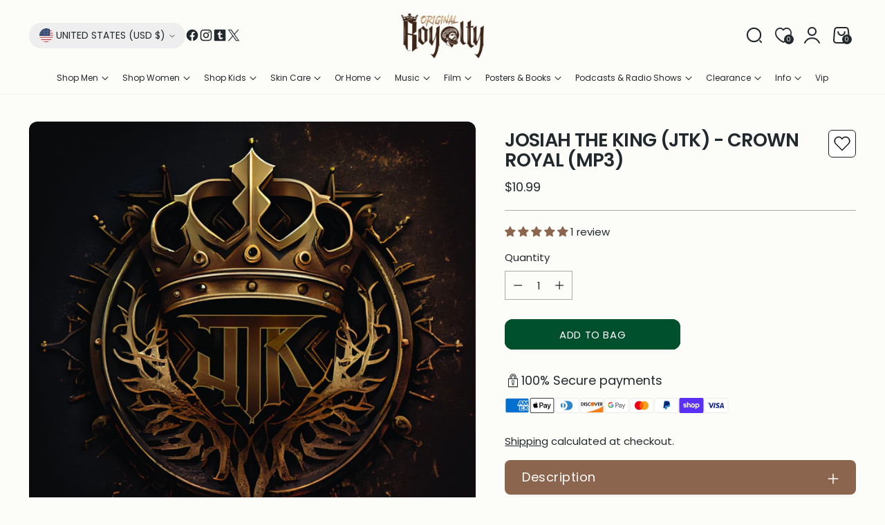

--- FILE ---
content_type: image/svg+xml
request_url: https://www.originalroyalty.com/cdn/shop/files/Icon.svg?v=1738663614
body_size: 36731
content:
<svg xmlns="http://www.w3.org/2000/svg" fill="none" viewBox="0 0 75 86" height="86" width="75">
<g opacity="0.1">
<path fill="#3C2415" d="M73.0141 25.9998C73.0141 26.1104 73.1442 26.2209 73.2243 26.3315C73.3244 26.2511 73.4746 26.1908 73.5347 26.0903C73.614 25.9932 73.6653 25.8761 73.6827 25.7517C73.7001 25.6273 73.683 25.5006 73.6334 25.3853C73.5837 25.27 73.5034 25.1707 73.4012 25.0983C73.299 25.0259 73.1789 24.9831 73.0541 24.9747C73.2343 24.9144 73.4546 24.7536 73.5947 24.8038C73.9451 24.9144 74.0953 25.4973 73.9351 25.8692C73.7048 26.442 73.2643 26.7033 72.8439 26.5626L72.0129 26.3315C72.8939 26.9747 73.1943 27.447 72.8839 28.0099C72.8016 28.1251 72.6972 28.2227 72.5769 28.2969C72.4566 28.3711 72.3227 28.4204 72.1831 28.442C71.8963 28.4168 71.6173 28.3348 71.3622 28.2008L71.2921 28.3214C71.6024 28.4722 71.9028 28.7435 72.2131 28.7435C72.8939 28.7435 73.2143 28.2008 73.3945 27.5777C73.4478 27.743 73.4682 27.9171 73.4546 28.0903C73.4252 28.2513 73.3816 28.4094 73.3244 28.5626C74.1253 28.6229 74.4157 28.8239 74.5458 29.3968C74.5972 29.5717 74.5827 29.7595 74.5052 29.9244C74.4277 30.0893 74.2925 30.2199 74.1253 30.2913C74.2255 29.5275 74.1253 29.2058 73.5246 28.8943C73.1642 28.7033 72.964 28.7335 72.5235 29.0953C73.1041 29.0953 73.6047 29.1656 73.795 29.7486C73.9852 30.3315 73.4646 30.643 73.2143 31.1154L73.6948 31.0048L73.5447 31.1556L73.865 31.6179L74.0853 31.4471L73.4646 31.7586L72.6136 30.9747L72.5035 31.0852C72.8338 31.4471 73.3645 31.7285 73.004 32.3918C73.3344 32.1104 73.5947 31.7285 74.0853 32.0601C74.2459 32.1666 74.3696 32.3204 74.4395 32.5004C74.5094 32.6804 74.5221 32.8777 74.4757 33.0652C74.4157 33.4772 74.0953 33.5777 73.7449 33.6079C73.865 34.2913 73.865 34.2913 74.2255 34.5023C74.4989 34.6486 74.719 34.8783 74.854 35.1583C74.989 35.4383 75.0318 35.7541 74.9763 36.0601C74.9209 36.3358 74.7844 36.5885 74.5845 36.7855C74.3847 36.9826 74.1306 37.115 73.855 37.1657C73.7908 37.4976 73.7473 37.8333 73.7249 38.1707C73.7558 38.3459 73.8132 38.5154 73.8951 38.6732C74.0953 38.5627 74.3456 38.5024 74.4657 38.3416C74.5859 38.1807 74.3556 37.9898 74.2555 37.829C74.1771 37.7269 74.0824 37.6386 73.9752 37.5677C74.1253 37.5677 74.3055 37.5074 74.4357 37.5677C74.5265 37.608 74.6079 37.667 74.6746 37.7409C74.7414 37.8148 74.7919 37.9019 74.8231 37.9966C74.8542 38.0913 74.8652 38.1915 74.8554 38.2907C74.8456 38.3899 74.8151 38.486 74.7661 38.5727C74.6197 38.7269 74.4284 38.8304 74.2197 38.8683C74.011 38.9062 73.7956 38.8766 73.6047 38.7838C73.499 38.7624 73.3901 38.7624 73.2844 38.7838C73.5372 39.1491 73.7299 39.553 73.855 39.9797C73.9051 40.5124 73.4145 40.7034 72.9139 40.8139C73.805 41.1757 74.0352 41.5476 73.845 42.4019C73.8154 42.6953 73.6966 42.9725 73.5046 43.1958C73.3244 43.3466 72.964 43.2863 72.6436 43.3365C73.2343 44.3416 72.4334 44.8541 71.8527 45.4773C72.1731 45.6079 72.5735 45.417 72.6536 45.8391L71.4623 45.5577L71.3822 45.7285C71.8727 45.8893 72.6136 45.7989 72.4434 46.6129C72.4107 46.7512 72.3492 46.8808 72.2629 46.9934C72.1766 47.106 72.0675 47.199 71.9428 47.2662C71.4923 47.3969 71.232 47.0149 71.0017 46.6431C71.0083 46.8693 71.0852 47.0878 71.2217 47.2681C71.3581 47.4483 71.5472 47.5811 71.7626 47.6481C72.3733 47.7285 72.6336 47.3165 72.9039 46.8642C72.8439 47.1858 72.8038 47.618 72.5936 47.7386C72.1949 47.9203 71.7741 48.0487 71.3421 48.1205L70.8215 49.1255C71.1219 49.025 71.5123 48.9044 71.7125 49.3868C71.7457 49.4599 71.7639 49.5389 71.7662 49.6192C71.7685 49.6995 71.7548 49.7795 71.7259 49.8544C71.697 49.9293 71.6534 49.9976 71.5978 50.0554C71.5423 50.1132 71.4757 50.1592 71.4022 50.1908C71.0218 50.4119 70.7314 50.2813 70.3009 49.6682C70.3009 50.1305 70.2208 50.5426 70.2408 50.9547C70.2408 51.7084 70.2408 51.7486 69.52 51.819L70.1407 52.5728C69.8705 52.7597 69.613 52.9646 69.3698 53.1858C69.2897 53.2662 69.3098 53.4572 69.2897 53.6079C69.4499 53.6079 69.6502 53.6682 69.7603 53.6079C69.9393 53.4667 70.0977 53.3009 70.2308 53.1155L70.361 53.1959C70.2412 53.4181 70.0894 53.6213 69.9105 53.7989C69.6902 53.9697 69.5701 54.0903 69.6402 54.4019C69.7102 54.7135 69.4399 55.0049 68.8593 54.9044C69.0194 54.8441 69.0995 54.8341 69.1296 54.7939C69.2424 54.6045 69.3395 54.4062 69.4199 54.2009C69.4199 54.2009 69.2497 54.03 69.2397 54.03C69.0839 54.1612 68.9399 54.3058 68.8092 54.4622C68.5889 54.7939 68.5789 55.2763 68.0884 55.4672C68.1095 54.4545 67.8078 53.4616 67.2274 52.633C67.0872 52.3818 66.877 52.1104 66.897 51.8592C66.8866 50.9547 66.6709 50.0644 66.2663 49.2562C65.9411 48.3517 65.3643 47.5599 64.6043 46.9747C64.377 46.7627 64.2286 46.479 64.1838 46.1707C64.007 45.0898 63.597 44.0608 62.9825 43.1556C62.8252 42.921 62.7416 42.6445 62.7422 42.3617C62.8023 41.1958 62.8623 40.03 62.9925 38.8642C63.2428 36.7436 62.7922 34.844 60.83 33.7888C59.6413 33.0148 58.6392 31.9849 57.8966 30.7737C57.2759 29.9395 56.5751 29.1757 55.8943 28.4018C55.6837 28.2042 55.448 28.0352 55.1935 27.8993L55.1134 27.9898L55.7942 28.9043C54.9424 27.9663 53.8574 27.2726 52.6505 26.8943L53.6517 27.6882V27.7586L50.8384 26.2008L50.7683 26.2812L51.8596 27.2862L47.855 25.7988L47.7849 25.9496L49.9874 26.8742L44.2408 26.0199V26.1807L46.7137 26.7636V26.8742L41.6078 27.1355V27.2661L44.2809 27.4269L39.5254 28.4923V28.643L42.0583 28.3616V28.4722C40.8651 28.6585 39.7386 29.1462 38.7845 29.8893C37.8659 30.6602 37.0751 31.5727 36.4418 32.5928C37.6232 31.5878 38.344 30.03 39.9258 29.6581C39.3153 30.0839 38.7395 30.5577 38.2038 31.0752C36.9769 32.4417 35.9211 33.9537 35.0602 35.5777C35.0459 35.6507 35.0459 35.7258 35.0602 35.7988L37.3829 32.7837L37.493 32.8742L36.9624 33.5978C35.6556 35.3147 34.6407 37.2368 33.9589 39.2863C33.541 40.4765 33.3638 41.7384 33.4377 42.9982C33.5117 44.258 33.8352 45.4903 34.3894 46.623C34.7839 47.4831 35.4076 48.217 36.1915 48.7436C35.4466 47.8913 34.8813 46.8964 34.5296 45.819C35.2004 46.623 35.9012 47.5878 36.7221 48.4521C37.4744 49.3534 38.4233 50.0687 39.4953 50.5426C38.7044 49.7989 37.8634 49.0652 37.0925 48.2612C36.3036 47.4432 35.6722 46.4857 35.2304 45.437C35.4907 45.7486 35.6909 46.1004 35.9713 46.3818C37.0058 47.4069 38.0537 48.4119 39.1149 49.3969C39.7356 49.9798 40.3763 50.5325 41.0271 51.0853C41.2874 51.3064 41.5777 51.4773 41.8981 51.015C39.7957 49.3265 37.513 47.829 36.3217 45.5979L42.3286 51.1657L41.5076 51.8592L41.5977 51.9999L42.8492 51.5074L42.6089 52.1004C42.8791 52.0798 43.1402 51.9935 43.3698 51.8491C43.5819 51.7224 43.7828 51.5778 43.9705 51.417V51.4773L43.3298 52.4019L43.4599 52.5225L45.0518 51.3165H45.1218L43.9805 53.1456L44.0506 53.226L46.0529 51.6682L45.4122 53.1054L45.5423 53.1959C45.7719 53.0272 45.9774 52.8276 46.153 52.6029C46.6236 51.8089 47.0441 51.0049 47.4745 50.1908C47.8267 49.4957 48.3775 48.9218 49.0564 48.5426C49.4843 48.2914 49.8956 48.0128 50.2878 47.7084C51.3977 47.0462 52.5892 46.5326 53.8319 46.1808L55.4838 45.4873V45.3164C55.1935 45.3164 54.9031 45.3165 54.6228 45.3768C54.2103 45.4658 53.7922 45.5263 53.3714 45.5577C53.0588 45.5634 52.7525 45.4691 52.4969 45.2884C52.2413 45.1077 52.0496 44.85 51.9497 44.5526C51.8421 44.2798 51.8068 43.9836 51.8472 43.693C51.8875 43.4024 52.0022 43.1272 52.18 42.8943C52.18 43.7989 52.4503 44.1004 53.1811 44.3215C53.2498 43.961 53.4002 43.6212 53.6207 43.3284C53.8412 43.0356 54.1258 42.7977 54.4526 42.633C54.9832 42.3617 55.5539 42.1808 56.0945 41.9295C57.2959 41.3767 58.3871 41.3667 59.2481 42.5325L60.89 41.8089L61.6409 43.1154C61.7462 42.2088 61.5314 41.2938 61.0338 40.5298C60.5362 39.7658 59.7873 39.2013 58.9178 38.9345C57.87 38.4539 56.9092 37.8018 56.0745 37.0049C55.6 36.5753 55.2378 36.0355 55.0197 35.4327C54.8015 34.83 54.734 34.1826 54.823 33.5476L55.2535 34.6933H55.3436L55.2235 32.4722H55.3436L55.8342 33.7285H55.8943V32.8239L56.3548 33.4772L56.545 32.9747L56.8454 33.3466L57.4661 33.1657L57.5162 33.5174L58.6074 33.5878V33.8491C59.1779 33.9199 59.7259 34.1158 60.2127 34.4227C60.6995 34.7296 61.1132 35.1401 61.4245 35.6252C61.7359 36.1103 61.9372 36.6582 62.0144 37.23C62.0916 37.8019 62.0427 38.3837 61.8712 38.9345C61.8005 38.3355 61.5392 37.7753 61.1262 37.3372C60.7132 36.899 60.1704 36.6063 59.5785 36.5023C60.3759 37.5267 60.9736 38.6928 61.3406 39.9395C61.3406 40.04 61.5408 40.0903 61.721 40.221C61.721 41.9094 62.3818 43.7888 61.0803 45.2461L64.2039 47.7687L64.0937 47.9295L63.0926 47.5376L63.0225 47.6682L64.7445 48.6732V48.7637H64.4141L65.215 49.5878L64.8746 49.4974L65.5955 50.5727L65.4854 50.6431L65.135 50.1707H65.0549L65.8258 51.8893L65.2451 51.5878C65.7557 52.6833 66.6567 53.427 66.7768 54.6029L65.6656 53.3064C66.2763 54.8039 67.4476 56.0401 67.4176 57.7788C67.3327 57.7714 67.2502 57.7468 67.1751 57.7065C67.1 57.6662 67.0337 57.6111 66.9804 57.5444C66.9271 57.4777 66.8877 57.4009 66.8648 57.3185C66.8419 57.2362 66.8358 57.15 66.8469 57.0652C66.8311 56.4269 66.5979 55.8133 66.1862 55.3265C66.0316 55.1565 65.8642 54.9985 65.6856 54.8542L65.5955 54.9446C66.2073 55.6421 66.5886 56.513 66.6867 57.4371L66.5766 57.5175L65.7657 56.5125L65.6355 56.6331C66.1161 57.1356 66.5566 57.6381 67.0672 58.1507C67.424 58.4193 67.6986 58.7831 67.8596 59.2006C68.0207 59.6181 68.0618 60.0727 67.9782 60.5125C68.1958 60.3826 68.3834 60.2079 68.5289 59.9999C68.6758 59.7146 68.7457 59.3955 68.7317 59.0746C68.7176 58.7537 68.6201 58.4421 68.4488 58.1708C68.7035 58.2946 68.9098 58.5003 69.0349 58.7552C69.16 59.01 69.1969 59.2995 69.1396 59.5778C69.0931 59.9043 68.9619 60.2128 68.7591 60.4723C68.4974 60.6696 68.207 60.8256 67.8981 60.9346L68.0583 60.7235C68.3687 61.1255 68.679 61.5175 68.9794 61.9296C69.2987 62.2717 69.498 62.7092 69.5468 63.1754C69.5956 63.6417 69.4912 64.1112 69.2497 64.5125C69.1194 64.6409 69.0342 64.8085 69.0071 64.9898C68.98 65.1711 69.0124 65.3563 69.0995 65.5175C69.2412 65.8648 69.2898 66.2433 69.2406 66.6153C69.1914 66.9873 69.0462 67.3399 68.8192 67.6381C68.615 67.869 68.3905 68.0809 68.1484 68.2713C68.7491 69.0251 69.1496 69.7788 68.3286 70.5728C68.101 70.768 67.8153 70.8817 67.5164 70.8963C67.2174 70.9108 66.9221 70.8253 66.6767 70.6532L66.2663 71.2663L66.1061 70.4824C66.016 70.6934 65.9659 70.7939 65.9359 70.8944C65.8016 71.5011 65.4616 72.0422 64.9741 72.4253C64.4866 72.8084 63.8817 73.0097 63.2628 72.9949C62.9548 73.0222 62.662 73.1412 62.4218 73.3366C61.4704 74.0518 60.3548 74.515 59.1781 74.6834C59.8488 74.2311 60.5196 73.8894 60.5096 73.015C60.2009 73.4309 59.7989 73.7677 59.3362 73.9982C58.8735 74.2287 58.3631 74.3464 57.8465 74.3417C57.4819 74.3946 57.1099 74.3592 56.7616 74.2386C56.4133 74.118 56.0988 73.9155 55.8442 73.6482C55.7134 73.4928 55.5418 73.3774 55.3488 73.3152C55.1559 73.253 54.9494 73.2465 54.7529 73.2964C53.7731 73.4313 52.7776 73.2065 51.9497 72.6633C51.6128 72.4406 51.2289 72.2995 50.8284 72.2512C50.2901 72.217 49.7683 72.0518 49.3078 71.7699C48.8473 71.488 48.4621 71.0979 48.1854 70.6331C48.1015 70.5117 48.0077 70.3974 47.905 70.2914C47.8921 70.4117 47.8921 70.533 47.905 70.6532C47.9751 71.1557 47.6748 71.2964 47.2843 71.1959C46.8842 71.1314 46.506 70.9692 46.183 70.7236C45.7527 70.3568 45.2355 70.1076 44.6813 70C43.3954 69.6716 42.2181 69.0096 41.2674 68.0803C40.9069 67.7185 40.6867 67.3969 40.0259 67.407C39.4209 67.4051 38.8275 67.2399 38.3079 66.9287C37.7883 66.6175 37.3616 66.1717 37.0725 65.6381C36.7522 65.1055 36.5519 64.4924 35.741 64.3316C35.2704 64.2411 34.86 63.7085 34.4695 63.3266C33.7613 62.4442 33.3449 61.3622 33.2781 60.2311L33.5985 60.0803C33.4583 59.9104 33.3079 59.7493 33.148 59.5979C32.7838 59.3041 32.5137 58.9092 32.3713 58.4625C32.2289 58.0157 32.2205 57.5368 32.3471 57.0853C32.4372 56.5728 32.4472 56.0803 32.4872 55.5175H32.4171L31.8665 56.7537H31.6863L31.8565 53.8391L31.436 54.623C31.3574 54.1855 31.3271 53.7406 31.3459 53.2964C31.3459 52.8843 31.3459 52.4722 31.416 52.0602H31.3259L30.8954 53.0652H30.7853L30.9254 51.1155L30.6451 51.4773C30.6173 51.2408 30.5772 51.006 30.525 50.7738C30.4166 50.4849 30.3263 50.1895 30.2546 49.8893C30.2463 49.4867 30.263 49.0839 30.3047 48.6833H30.2346L29.8942 49.3265C29.5338 49.0853 29.0633 48.9245 28.8931 48.5928C28.4804 47.9187 27.8521 47.405 27.111 47.1356C27.111 47.1356 27.0409 47.0752 27.0009 47.0551C26.4929 46.7716 25.968 46.5198 25.4291 46.3014C25.1169 46.184 24.7847 46.1295 24.4515 46.1413C24.1183 46.153 23.7907 46.2307 23.4874 46.3698C23.1842 46.509 22.9113 46.7068 22.6845 46.952C22.4576 47.1973 22.2812 47.485 22.1653 47.7989C21.8639 48.5856 21.7228 49.425 21.7503 50.2674C21.7778 51.1099 21.9734 51.9382 22.3255 52.7034C23.4868 55.1054 25.7294 56.221 28.0121 57.2361C28.2143 57.3319 28.4343 57.3841 28.6579 57.3894C28.8815 57.3947 29.1038 57.3529 29.3103 57.2668C29.5168 57.1806 29.7031 57.052 29.8571 56.8892C30.0112 56.7264 30.1295 56.533 30.2046 56.3215C30.3948 55.9195 30.5149 55.4672 30.7152 54.8944C30.7752 55.3768 30.8553 55.7285 30.8754 56.0803C30.9615 57.4563 31.326 58.8002 31.9466 60.0301C32.2704 60.6032 32.513 61.2188 32.6674 61.8592C32.8432 62.5993 33.172 63.294 33.6325 63.8983C34.093 64.5025 34.6749 65.0029 35.3405 65.3668C35.6178 65.5661 35.8526 65.8189 36.0313 66.1105C36.4714 66.7934 37.0608 67.3665 37.7547 67.7862C38.4487 68.206 39.2289 68.4612 40.0359 68.5326C40.22 68.5517 40.3909 68.6374 40.5165 68.7738C41.5509 70.076 43.0397 70.9347 44.6813 71.1758C44.8623 71.2164 45.035 71.2878 45.1919 71.3869C45.7025 71.6683 46.1931 71.9597 46.7337 72.2713C47.2743 72.5829 47.9351 72.1507 48.4957 72.5326C48.9937 72.8861 49.5313 73.1796 50.0976 73.407C50.9786 73.7387 51.8997 73.9698 52.8708 74.2613C51.293 78.908 48.3937 82.989 44.5311 86L41.9782 82.7035C39.7049 79.7076 37.5993 76.5872 35.6709 73.3567C33.7105 70.1765 32.2041 66.7359 31.1957 63.1356C31.0676 62.721 30.9138 62.3149 30.7352 61.9195H30.6251L31.1457 64.5929C30.9377 64.1726 30.7862 63.7265 30.6952 63.2663C30.4649 62.2612 30.2647 61.3265 30.0144 60.3617C29.9091 60.0975 29.7712 59.8477 29.6039 59.618H29.4237C28.803 60.6833 29.0633 61.8693 28.9632 63.0351L28.1522 59.2361H28.0922L27.8819 62.4421H27.8018L27.6016 59.5778H27.5115C27.4214 61.3265 27.3213 63.0854 27.2312 64.8341H27.141L26.9608 61.0451H26.8507C26.8802 63.0749 26.6583 65.1005 26.1899 67.0753C25.5643 69.0461 24.6752 70.9225 23.5469 72.6532C24.0174 72.804 24.4479 72.9145 24.8684 73.0753C28.0724 74.169 31.0733 75.789 33.7487 77.8693C36.4618 80.1005 39.0548 82.4824 41.6979 84.804L41.5877 84.9347C41.2974 84.7337 41.0071 84.5427 40.7267 84.3216C37.5299 81.8122 34.1868 79.4965 30.7152 77.3869C27.7066 75.5217 24.46 74.0747 21.064 73.0854L19.9527 72.804L20.5534 72.6633C20.9329 72.6139 21.2976 72.4845 21.6238 72.2835C21.9499 72.0826 22.23 71.8147 22.4456 71.4974C23.3166 70.0904 24.1476 68.6532 24.8985 67.1859C25.1171 66.5867 25.2584 65.9618 25.3189 65.3266H25.1788C24.9585 65.8592 24.7383 66.3919 24.528 66.9246C24.3919 67.271 24.184 67.5845 23.9183 67.8444C23.6525 68.1043 23.3348 68.3046 22.9862 68.4321C22.8305 68.5076 22.6596 68.5462 22.4866 68.545C22.3136 68.5437 22.1433 68.5027 21.9886 68.4251C21.8339 68.3475 21.699 68.2352 21.5942 68.0971C21.4895 67.9589 21.4177 67.7985 21.3844 67.6281C21.3754 67.289 21.4159 66.9504 21.5045 66.6231L20.7036 66.804C20.5419 66.8421 20.3727 66.8341 20.2153 66.7808C20.0578 66.7275 19.9183 66.6311 19.8126 66.5024C19.302 65.9597 19.0016 65.9698 18.5111 66.5024C18.3584 66.6969 18.1477 66.837 17.9097 66.9021C17.6718 66.9672 17.4194 66.954 17.1896 66.8643C16.9435 66.7774 16.7286 66.6194 16.5718 66.4102C16.415 66.2009 16.3234 65.9498 16.3085 65.6884C16.3085 65.206 16.5588 64.8944 17.1395 64.6833H17.2696C16.6389 64.5527 15.9982 64.5728 15.9481 63.6783C15.9481 63.6783 15.6878 63.5577 15.5477 63.5678C15.4075 63.5778 15.4275 63.7788 15.4275 63.8994C15.441 64.0119 15.4749 64.1209 15.5276 64.221C14.8569 63.9597 15.4776 63.3668 15.1372 62.9245C14.6566 63.3668 14.136 63.5175 13.6254 62.9245C13.1148 62.3316 13.275 61.8492 13.5353 61.1456C13.3495 61.3487 13.145 61.5338 12.9246 61.6984C12.7595 61.7772 12.5738 61.8018 12.394 61.7688C12.3439 61.7688 12.3139 61.4773 12.3239 61.3265C12.348 61.1201 12.3848 60.9154 12.4341 60.7135C12.3045 60.8 12.167 60.874 12.0236 60.9346C11.8513 61.0338 11.6514 61.0737 11.4544 61.0483C11.2574 61.0229 11.0741 60.9335 10.9323 60.7939C10.8201 60.6547 10.7388 60.493 10.6939 60.3196C10.649 60.1463 10.6415 59.9653 10.672 59.7889C10.8122 59.0954 10.8622 59.1054 10.1314 59.2059C9.13024 59.3567 8.52955 58.5326 8.96004 57.7587C8.97237 57.6855 8.97237 57.6108 8.96004 57.5376L8.29928 57.4572L8.75982 57.0753L7.55842 56.5326C7.30849 56.7006 7.00629 56.7718 6.70798 56.733C6.40966 56.6942 6.13553 56.548 5.93655 56.3215C5.53608 55.8089 5.62618 55.4069 6.27694 54.7034L5.82642 54.5225L6.50721 54.0099L6.44713 53.8994C6.21476 54.0838 5.92271 54.1756 5.62705 54.157C5.33139 54.1385 5.05297 54.0109 4.84529 53.7989C4.59727 53.4542 4.24675 53.1973 3.84413 53.0652C3.67394 53.0652 3.52376 52.6129 3.48372 52.3416C3.44367 52.0702 3.69395 52.03 3.80408 51.8692L3.91421 51.9496C3.57381 52.5024 3.71398 52.9547 4.32468 53.0853L4.93539 51.9496C4.55495 51.8391 4.04436 51.8391 3.93423 51.618C3.53231 51.0513 2.96589 50.6231 2.31236 50.3918C2.22136 50.3419 2.14147 50.2739 2.07761 50.1919C2.01375 50.1098 1.96728 50.0156 1.94102 49.9149C1.91477 49.8142 1.9093 49.7091 1.92495 49.6062C1.9406 49.5033 1.97705 49.4047 2.03204 49.3165C2.29234 48.8943 2.56265 49.226 2.84298 49.3165C3.1233 49.4069 3.49372 49.5376 3.66392 49.226C3.33353 48.9949 2.92306 48.8541 2.82295 48.5928C2.72389 48.3747 2.70577 48.1282 2.77186 47.8978C2.83796 47.6675 2.98391 47.4684 3.18337 47.3366C2.23227 46.2009 2.23226 46.2009 2.77289 45.3969C2.5647 45.3894 2.3571 45.4236 2.16218 45.4974C1.97025 45.5937 1.75016 45.6172 1.54232 45.5636C1.33449 45.5101 1.1529 45.3831 1.03088 45.2059C0.941567 45.081 0.902273 44.9269 0.920818 44.7742C0.939362 44.6216 1.01438 44.4815 1.13099 44.3818C1.37127 44.1406 1.64158 44.1707 1.96195 44.3818C1.88909 44.4006 1.81857 44.4275 1.75172 44.4622C1.61156 44.5727 1.38128 44.6933 1.38128 44.8139C1.38057 44.8863 1.39543 44.9579 1.42485 45.024C1.45427 45.09 1.49755 45.1489 1.55173 45.1967C1.60592 45.2444 1.66972 45.2798 1.73879 45.3004C1.80787 45.3211 1.88058 45.3266 1.95195 45.3164C2.21225 45.3164 2.32237 45.1456 2.32237 44.8742C2.35214 44.6711 2.30339 44.4643 2.18612 44.2961C2.06885 44.1279 1.89193 44.0111 1.69164 43.9697C1.56091 43.9382 1.43784 43.8806 1.32978 43.8003C1.22172 43.72 1.13088 43.6186 1.06267 43.5023C0.994468 43.386 0.950298 43.2571 0.932794 43.1233C0.915291 42.9895 0.924812 42.8535 0.960796 42.7235C1.53146 43.4471 1.83181 43.5375 2.31236 43.1355C2.10493 43.0738 1.90883 42.9788 1.73169 42.8541C1.57579 42.6512 1.44782 42.4281 1.35125 42.1908L2.02202 42.0602C2.02202 42.0602 2.02203 42.0602 2.09211 41.9697C1.73169 41.7787 1.71167 41.4873 1.76172 41.0953C1.81178 40.7034 1.8318 40.0903 1.18105 39.8089C1.87185 39.0451 2.07209 40.1204 2.56265 40.1104C2.56265 39.4973 1.49142 39.4973 1.75172 38.7235C1.6669 38.7053 1.5833 38.6818 1.50143 38.6531C1.21083 38.6001 0.944578 38.4556 0.741197 38.2406C0.537816 38.0256 0.407852 37.7512 0.370117 37.4571C0.380561 37.1678 0.502617 36.8939 0.710507 36.6933C0.790599 36.6028 1.12098 36.6933 1.33122 36.8139C1.4474 36.8601 1.55554 36.9246 1.6516 37.0049L1.75172 36.8843C1.63264 36.7147 1.50218 36.5536 1.36125 36.4018C1.22676 36.3029 1.1174 36.1735 1.04201 36.0243C0.966612 35.875 0.92731 35.7099 0.92731 35.5425C0.92731 35.3752 0.966612 35.2101 1.04201 35.0608C1.1174 34.9115 1.22676 34.7822 1.36125 34.6832C1.36125 34.6832 1.36126 34.6129 1.41131 34.5827L1.14101 34.4923C1.10489 34.2053 1.10489 33.9149 1.14101 33.628C1.26104 33.3482 1.41577 33.0849 1.60154 32.844C1.50142 32.7636 1.29118 32.6832 1.23111 32.5425C1.17104 32.4018 1.34123 32.2611 1.41131 32.1104L2.05205 32.3717L2.14217 32.3013L1.64159 31.7285L1.42133 32.1204C1.03088 31.8591 1.02087 31.6079 1.42133 31.4069C1.63462 31.3292 1.81232 31.1761 1.92109 30.9762C2.02985 30.7764 2.06219 30.5435 2.01201 30.3214C2.01201 30.0702 2.1722 29.7988 2.28233 29.4672C1.68164 28.2712 1.71167 27.7988 2.54263 27.3465L3.35356 29.1455H3.47369C3.27346 28.0702 2.13214 27.1355 3.08324 25.9094C2.94529 25.7723 2.84017 25.6055 2.77581 25.4217C2.71144 25.2378 2.68953 25.0417 2.71171 24.8481C2.73388 24.6546 2.79957 24.4686 2.90382 24.3042C3.00807 24.1398 3.14817 24.0014 3.31352 23.8993C3.7432 23.7831 4.11183 23.5053 4.34297 23.1236C4.57411 22.7418 4.65001 22.2854 4.55495 21.849C4.50559 21.6002 4.50559 21.3441 4.55495 21.0953C4.64236 20.8402 4.80685 20.6189 5.02549 20.4621C5.10558 20.4018 5.3759 20.643 5.56612 20.7536L5.65622 20.8139C5.7113 20.4724 5.79503 20.1362 5.90651 19.8088C6.0667 19.4269 6.36705 19.3867 6.62735 19.7184C6.79433 19.9643 6.93526 20.227 7.04783 20.5023C7.10032 20.2745 7.07205 20.0355 6.96789 19.8263C6.86373 19.6172 6.69019 19.4511 6.47716 19.3566C5.83642 18.9646 5.67625 19.4973 5.3759 19.849L5.456 19.2762L5.34587 19.1958L4.80523 19.7586C4.88533 19.5274 4.89535 19.3465 4.98545 19.3063C5.24489 19.1948 5.5127 19.1041 5.78638 19.035C5.6518 18.876 5.52803 18.7081 5.41594 18.5324C5.31255 18.3876 5.25205 18.2165 5.24142 18.0386C5.23079 17.8608 5.27047 17.6836 5.35587 17.5274C5.68626 17.0751 6.56728 17.1958 6.59731 17.5978C6.37605 17.552 6.14781 17.552 5.92654 17.5978C5.81641 17.5978 5.74633 18.0199 5.82642 18.1304C6.03758 18.3928 6.27586 18.632 6.53725 18.844C6.63916 18.5776 6.76656 18.3218 6.91768 18.0802C7.07246 17.9317 7.24781 17.8065 7.43828 17.7083C6.82758 17.2561 6.73747 16.8641 7.1079 16.2812C7.47833 15.6983 7.85876 15.7787 8.69973 16.2812C8.61964 15.8892 8.44946 15.6983 8.03898 15.6882C7.41826 15.6882 7.03782 15.3365 7.1079 14.8038C7.13097 14.6378 7.19501 14.4803 7.29418 14.3456C7.39335 14.2108 7.52452 14.1031 7.67574 14.0321C7.82696 13.9612 7.99345 13.9294 8.16005 13.9395C8.32665 13.9497 8.48808 14.0015 8.62966 14.0902C8.76256 14.1778 8.92282 14.2136 9.08018 14.1907C9.49065 14.04 9.8811 13.8289 10.2816 13.648C10.2864 13.5643 10.2864 13.4804 10.2816 13.3967C10.2096 13.1777 10.2097 12.9413 10.2818 12.7223C10.3539 12.5034 10.4942 12.3135 10.682 12.1807C11.1326 11.9294 11.4529 12.1807 11.6832 12.5425C11.7332 12.3616 11.7433 12.1807 11.8334 12.1003C11.9632 11.972 12.0503 11.8065 12.0825 11.6265C12.1148 11.4465 12.0907 11.2609 12.0136 11.0952C11.9688 10.8511 12.0156 10.599 12.145 10.3874C12.2744 10.1759 12.4772 10.0199 12.7144 9.9495C12.9193 9.90006 13.1348 9.92185 13.3257 10.0113C13.5167 10.1008 13.6717 10.2526 13.7656 10.442C13.3751 10.1907 13.1048 10.442 12.8445 10.6731C12.6629 10.8114 12.5396 11.013 12.4988 11.2382C12.458 11.4633 12.5028 11.6956 12.6243 11.8892C12.0136 12.2912 11.9034 12.5525 12.0336 13.045L12.8045 11.8088C12.8045 11.0148 12.8746 10.8038 13.7556 10.4319C13.8457 10.3515 13.9258 10.2611 14.0059 10.1807L14.7467 10.7234C14.116 10.1204 14.3563 9.51734 14.8368 8.85402C14.2862 8.95452 14.0659 9.20578 14.0259 9.62789C14.0158 9.81536 14.0158 10.0032 14.0259 10.1907C13.7505 9.89933 13.5025 9.58308 13.285 9.24598C13.2062 9.07527 13.1978 8.88022 13.2616 8.70329C13.3253 8.52637 13.4561 8.38187 13.6254 8.30125C13.9096 8.15673 14.2335 8.11079 14.5465 8.1706C14.7267 8.1706 14.8568 8.49221 15.0371 8.70326C15.2626 8.51546 15.5038 8.34734 15.7579 8.20075C16.0348 8.09292 16.3193 8.00559 16.6089 7.93944C16.6089 7.93944 16.5288 7.80879 16.5388 7.74849C16.5488 7.68819 16.6189 7.29623 16.759 7.20577C16.8992 7.11532 17.1295 7.20577 17.3197 7.20577C17.3035 7.38809 17.2768 7.5693 17.2396 7.74849C17.2396 7.86909 17.0794 7.94949 17.0394 8.06005C17.0197 8.15619 17.0197 8.25536 17.0394 8.35151L18.1507 7.08517C18.0305 6.77361 17.7902 6.4721 17.8503 6.251C17.9496 5.91701 18.1715 5.63327 18.471 5.45702C18.9616 5.23592 19.3821 5.50728 19.6924 6.00979C19.6924 5.82889 19.6924 5.72838 19.7425 5.61783C19.8026 5.24597 20.1129 5.17561 20.4033 5.11531C20.6936 5.05501 20.7637 5.31632 20.8438 5.54748C20.9272 5.73669 21.0207 5.92122 21.1241 6.10024H21.3043C20.8238 5.38667 21.1742 4.93441 21.7348 4.5927C21.5065 4.43688 21.3442 4.20133 21.2794 3.93195C21.2146 3.66256 21.2521 3.37862 21.3844 3.13541C21.5232 2.95364 21.7114 2.81611 21.9264 2.73942C22.1414 2.66273 22.3739 2.65017 22.5958 2.70325C23.0663 2.8942 23.2065 3.32636 23.0463 4.02988L23.9073 4.81381C23.9073 4.64295 23.8372 4.56255 23.8172 4.4721C23.7571 4.04998 23.7371 3.62787 24.1576 3.36657C24.3309 3.24834 24.5419 3.1993 24.7493 3.22904C24.9567 3.25879 25.1455 3.36517 25.2789 3.52737C25.349 3.59772 25.4991 3.58767 25.7394 3.64797L25.5292 3.38667C25.1888 2.95785 25.1387 2.58599 25.379 2.27108C25.5481 2.09336 25.768 1.97275 26.0083 1.92594C26.2487 1.87913 26.4975 1.90842 26.7206 2.00977C27.1511 2.28113 27.091 2.63289 26.9208 3.0148C26.7506 3.39671 26.6705 3.67812 27.091 4.01983C27.0381 3.85027 27.0205 3.67161 27.0392 3.49492C27.058 3.31824 27.1127 3.14731 27.2 2.99275C27.2873 2.83819 27.4053 2.70329 27.5468 2.59644C27.6882 2.48958 27.85 2.41305 28.0221 2.37159C28.0678 2.36028 28.1074 2.33141 28.1322 2.29119C28.3625 1.80877 28.7329 1.96958 29.0733 2.11028C29.2513 2.21061 29.419 2.32844 29.5739 2.46204C29.5739 1.95952 29.5739 1.57761 30.1846 1.45701C30.2168 1.81152 30.3262 2.1546 30.5049 2.46204C30.4348 1.45701 30.5049 1.1354 31.0055 1.1153C31.2797 1.12715 31.5384 1.24619 31.7263 1.44696C31.8757 1.71375 31.9837 2.0018 32.0467 2.30123C32.327 1.36656 33.0479 1.29621 33.8088 1.36656C33.8088 0.823842 33.6285 0.683139 33.2381 0.904245C32.8476 1.12535 32.7275 1.2359 32.4472 1.41681C32.2369 0.160522 33.0779 -0.201285 33.8188 0.100223C34.0704 0.25553 34.2995 0.444916 34.4995 0.663037C34.5897 0.743439 34.7298 0.884144 34.7999 0.864043C35.0338 0.789232 35.2844 0.784568 35.5209 0.850621C35.7574 0.916674 35.9696 1.05058 36.1314 1.23591C36.2147 1.28058 36.3018 1.31758 36.3917 1.34646L36.4718 1.22585C36.3123 1.07158 36.1379 0.933549 35.9512 0.813792C35.7179 0.713849 35.4768 0.633182 35.2304 0.572588C36.1114 -0.0706304 36.4418 0.572587 36.7722 1.28616C36.8268 1.15849 36.8736 1.0276 36.9123 0.894197C36.9458 0.763661 37.0052 0.641225 37.0868 0.534176C37.1684 0.427127 37.2706 0.337652 37.3874 0.271076C37.5041 0.2045 37.633 0.162183 37.7664 0.146644C37.8998 0.131105 38.0349 0.14266 38.1638 0.180623C38.2993 0.216569 38.4257 0.280663 38.5349 0.368756C38.6442 0.456848 38.7338 0.566979 38.7979 0.692025C38.8621 0.81707 38.8994 0.954243 38.9075 1.09467C38.9155 1.23511 38.8941 1.37566 38.8446 1.50726C38.7858 1.74543 38.7424 1.98713 38.7144 2.23088C39.4052 0.833893 39.8958 0.723341 41.0671 1.69822C41.2312 1.57377 41.4093 1.46919 41.5977 1.38666C42.0093 1.25408 42.4313 1.15658 42.8592 1.0952C43.136 1.07363 43.414 1.11842 43.6702 1.22585C43.8203 1.28616 43.8904 1.52736 44.0706 1.78867C42.5789 1.39671 41.8681 1.78867 42.0683 2.53239C42.2685 2.09018 42.5488 1.72837 43.0695 1.93942C43.4361 2.12966 43.7876 2.34807 44.1207 2.59269C44.0105 2.22083 43.8604 1.73842 44.381 1.49721C44.517 1.43001 44.6651 1.39093 44.8164 1.3823C44.9677 1.37367 45.1193 1.39566 45.262 1.44696C45.4341 1.54228 45.568 1.69447 45.641 1.87768C45.714 2.06089 45.7216 2.26381 45.6624 2.45199L46.5735 2.88415C46.153 2.19068 46.143 2.03993 46.4934 1.68817C46.5587 1.62131 46.6366 1.5682 46.7225 1.53194C46.8085 1.49568 46.9007 1.47701 46.994 1.47701C47.0872 1.47701 47.1795 1.49568 47.2655 1.53194C47.3514 1.5682 47.4293 1.62131 47.4946 1.68817C47.7168 1.85079 47.8703 2.091 47.9251 2.36154C47.9251 2.62284 47.7449 2.8942 47.5947 3.27611C47.865 3.06506 48.1353 2.9545 48.2054 2.7736C48.2573 2.49123 48.2573 2.20169 48.2054 1.91932L48.716 1.99973L48.5958 2.70325C49.1164 2.86405 49.1965 2.82385 49.3067 2.27108C49.3326 2.08796 49.4221 1.91993 49.5596 1.7967C49.697 1.67347 49.8734 1.60299 50.0575 1.59771C50.2305 1.56709 50.4086 1.6 50.5594 1.69044C50.7101 1.78087 50.8234 1.92277 50.8785 2.09018C50.9065 2.18755 50.9139 2.28976 50.9001 2.39018C50.8863 2.4906 50.8517 2.58698 50.7984 2.67309C50.6883 2.78365 50.4179 2.7736 50.2277 2.74345C50.0375 2.7133 49.6871 2.45199 49.3167 2.74345C49.5676 2.81893 49.7959 2.95578 49.9812 3.14172C50.1664 3.32767 50.3027 3.55688 50.3779 3.80878C50.3779 3.86908 50.498 3.90928 50.5581 3.94948L50.2778 4.35149V4.4721C51.2789 3.72837 52.1299 3.71832 52.7106 4.95451C52.7133 4.76763 52.6731 4.58263 52.5931 4.41388C52.5131 4.24513 52.3954 4.09716 52.2491 3.98148C52.1029 3.86579 51.9321 3.7855 51.7499 3.74683C51.5678 3.70817 51.3792 3.71217 51.1989 3.75853C50.9741 3.82461 50.7562 3.91211 50.5481 4.01983C50.488 3.36656 50.7583 3.0148 51.3991 3.0148C51.612 2.99808 51.8258 3.03112 52.0238 3.11134C52.2219 3.19155 52.3987 3.31676 52.5404 3.47712C52.8307 3.76858 53.091 4.10023 53.3213 4.36154C53.6816 4.29004 54.0523 4.29004 54.4126 4.36154C54.7129 4.5123 54.9031 4.89421 55.1334 5.16557C55.2635 4.68315 55.7241 4.46204 56.3548 4.6128C56.9855 4.76355 57.1958 5.16557 57.0256 5.94949C56.8599 5.70165 56.6112 5.52172 56.3246 5.44242C56.038 5.36311 55.7325 5.38969 55.4638 5.51733C55.3136 5.51733 55.2035 5.73843 55.0733 5.84899C56.1746 5.43693 56.545 5.56758 57.1757 6.63291C57.3255 6.53022 57.4978 6.46552 57.678 6.44437C57.8581 6.42321 58.0406 6.44623 58.2099 6.51145C58.3793 6.57668 58.5303 6.68215 58.6501 6.81884C58.7699 6.95552 58.8549 7.11933 58.8977 7.29623C59.2281 6.40175 59.5084 6.16054 60.1191 6.2912C60.3444 6.32747 60.5506 6.43991 60.7036 6.60989C60.8565 6.77987 60.947 6.9972 60.9601 7.22587C61.0202 8.03995 60.5096 8.2912 59.7788 8.2309C60.6498 8.50226 60.7799 8.64296 60.9801 9.64799C61.0602 9.53744 61.1904 9.43693 61.1704 9.38668C61.0803 9.04497 60.9501 8.71331 60.83 8.38165C61.4707 7.89924 61.9513 7.84899 62.2917 8.3113C62.3745 8.40307 62.437 8.51145 62.4749 8.62926C62.5129 8.74708 62.5255 8.87165 62.5119 8.99472C62.3442 9.35256 62.1359 9.6898 61.8912 9.99975C62.2173 10.0893 62.5542 10.1333 62.8924 10.1304C64.0036 10.0199 64.3941 10.3616 64.274 11.4872C65.3953 11.6178 64.6944 12.3716 64.7245 12.9445C64.8967 12.7946 65.0289 12.604 65.1094 12.3899C65.1898 12.1759 65.2158 11.945 65.185 11.7183C65.8358 11.9696 65.9259 12.2309 65.6155 12.9344C65.7256 12.9344 65.8858 12.9344 65.9459 13.0651C66.0258 13.1784 66.141 13.2617 66.2734 13.3017C66.4058 13.3418 66.5478 13.3363 66.6767 13.2862C66.8902 13.272 67.1025 13.3268 67.2827 13.4425C67.4628 13.5583 67.6013 13.7289 67.6779 13.9294C67.808 14.3013 67.6779 14.452 67.2874 14.452C66.897 14.452 66.7068 14.452 66.4164 14.452V14.5827C66.7869 14.7133 67.2974 14.4922 67.4176 14.8942L68.1484 15.1153L67.0672 15.2761V15.3968C68.1885 15.3968 68.3387 15.3968 68.4688 16.05L67.6879 16.2912C67.9272 16.3295 68.1645 16.3798 68.3987 16.442C68.5144 16.5137 68.6448 16.5581 68.78 16.572C68.9152 16.586 69.0518 16.569 69.1796 16.5224C69.3831 16.4455 69.6083 16.4507 69.808 16.5369C70.0077 16.6231 70.1665 16.7836 70.2509 16.9847C70.3302 17.2878 70.3302 17.6063 70.2509 17.9093C70.1856 18.1158 70.0983 18.3146 69.9906 18.5023H70.0706L69.51 18.7535C70.1007 18.7535 70.6914 18.7535 71.0117 19.3767C71.1292 19.6372 71.19 19.9198 71.19 20.2058C71.19 20.4918 71.1292 20.7745 71.0117 21.035C71.2921 21.035 71.6225 21.035 71.7526 21.1254C71.8828 21.2159 71.8827 21.6078 71.9328 21.8591C72.7037 21.8591 73.1742 22.3717 73.0341 22.9948C72.9368 23.2264 72.7637 23.4178 72.5435 23.5375C72.5435 23.5375 72.2131 23.3264 72.103 23.1656C71.9929 23.0048 71.8127 22.6129 71.6625 22.3315L71.5123 22.3918C71.5364 22.5811 71.5835 22.7667 71.6525 22.9445C71.9628 23.5475 72.2832 24.1506 72.6536 24.7335C72.7037 24.8139 72.9139 24.7938 73.0441 24.8239C73.0141 25.3063 73.0141 25.6581 73.0141 25.9998ZM53.9921 56.613C54.2967 56.6679 54.6086 56.6679 54.9131 56.613C54.3765 56.634 53.8418 56.5379 53.3458 56.3315C52.8497 56.125 52.4042 55.813 52.0398 55.417C52.5974 55.737 53.1722 56.0256 53.7618 56.2813C55.2836 56.8441 56.505 56.1406 57.6663 55.2763L56.1946 55.6783V55.618L57.3059 54.9748L57.2558 54.8441L56.0044 55.226V55.1657L56.8854 54.5828V54.4723L55.7741 54.6632L56.7753 54.1306V54.03L55.9443 54.1908V54.1306L56.6151 53.7989L54.1222 53.2059V53.1456C54.2789 53.1352 54.4361 53.1352 54.5928 53.1456C56.2247 53.1456 57.8666 53.0049 59.4984 53.015C60.5036 53.0468 61.5063 53.134 62.5019 53.2763C62.8623 53.2763 63.2127 53.417 63.5732 53.4873V53.6381L62.8824 53.9295C62.9624 54.0803 63.1026 54.231 63.1126 54.3918C63.1226 54.5527 62.8924 54.5728 62.7122 54.7135C62.7356 55.0705 62.8375 55.4179 63.0106 55.7307C63.1837 56.0435 63.4237 56.3139 63.7133 56.5225C64.1338 56.7135 64.4041 56.613 64.4642 56.1205C64.5618 55.3084 64.4636 54.4846 64.1779 53.7185C63.8922 52.9525 63.4272 52.2665 62.8223 51.7185C62.3281 51.2645 61.6896 51.001 61.0202 50.9748C59.9513 50.8278 58.875 50.7406 57.7965 50.7135C56.6026 50.8618 55.4495 51.2443 54.4025 51.8391C53.6394 52.2458 52.8136 52.521 51.9597 52.6532C51.299 52.6532 51.1087 52.9547 51.1288 53.6582C51.231 54.3553 51.5377 55.0061 52.0098 55.5275L51.7194 54.824H51.7895L52.19 55.5577C52.3966 55.8538 52.6647 56.1015 52.9758 56.2837C53.2869 56.4658 53.6336 56.5782 53.9921 56.613ZM35.1903 12.2611L36.8322 11.7988C38.8539 11.1618 40.9742 10.8996 43.0895 11.0249C44.431 11.1455 45.7626 11.4168 47.0941 11.6379C47.432 11.6868 47.7664 11.7573 48.0953 11.849C48.4151 11.9934 48.7513 12.098 49.0964 12.1606C49.4381 12.136 49.7749 12.065 50.0976 11.9495L50.5281 11.849V11.7083L49.8373 11.2158L51.8396 6.4319H51.7495L48.746 11.045C48.4156 10.9244 48.0552 10.7837 47.6948 10.6832C47.5574 10.66 47.4313 10.5925 47.3356 10.491C47.2398 10.3894 47.1797 10.2593 47.1642 10.1204C46.9639 9.20578 46.7137 8.31131 46.4734 7.40678C46.4381 7.32022 46.3909 7.23903 46.3332 7.16557V10.2711C45.6224 10.1606 44.9516 10.04 44.2708 9.95955C43.7395 9.88939 43.2048 9.84913 42.669 9.83895C42.3386 9.83895 42.2285 9.67814 42.1784 9.38668C41.9582 8.08015 41.7379 6.77361 41.5076 5.46707C41.5076 5.31632 41.4476 5.17561 41.4175 5.02486H41.2974C41.2373 6.4118 41.1773 7.79874 41.1272 9.17563C41.1272 10.0098 41.1873 9.85905 40.4064 9.97965C39.225 10.1706 38.0637 10.4319 36.8923 10.6932C36.5419 10.7736 36.3817 10.6932 36.2816 10.3515C35.9813 9.34649 35.6609 8.2912 35.3505 7.25602C35.3095 7.08234 35.2231 6.92277 35.1003 6.79371L35.2905 11.0048C33.979 11.0048 33.0579 11.9495 31.8565 12.5123L30.4048 8.78367C30.565 9.91935 30.7252 10.9344 30.8353 11.9495C30.8353 12.2108 30.8353 12.6128 30.7152 12.7334C30.3447 13.0249 30.1645 12.6028 29.9943 12.3616C29.4737 11.6681 28.9932 10.9545 28.4425 10.2611C28.7329 11.0651 29.0232 11.8691 29.3336 12.6631C29.6439 13.4571 29.6439 13.4168 28.9632 13.7988L26.8707 14.9143C26.8152 14.9571 26.7508 14.9869 26.6823 15.0016C26.6138 15.0162 26.5429 15.0153 26.4748 14.9989C26.4067 14.9826 26.3431 14.9511 26.2886 14.9069C26.2341 14.8627 26.1901 14.8069 26.1599 14.7435C25.6093 13.9093 25.0386 13.0952 24.478 12.2711C24.3395 12.0159 24.1563 11.7878 23.9373 11.5977L25.4791 15.6179C24.9786 15.9495 24.478 16.3013 23.9574 16.6229C23.8804 16.6376 23.8011 16.6354 23.725 16.6163C23.6489 16.5972 23.5779 16.5617 23.5169 16.5123C22.5157 15.6882 21.5746 14.854 20.6035 14.0199L20.3732 13.8993L21.6747 15.8088C21.9651 16.2611 22.2454 16.7234 22.5357 17.1656C22.6859 17.3968 22.6859 17.5475 22.4456 17.7184C21.9551 18.0701 21.4445 18.452 21.034 18.834C20.9908 18.8848 20.937 18.9257 20.8765 18.9537C20.816 18.9818 20.7502 18.9963 20.6836 18.9963C20.617 18.9963 20.5511 18.9818 20.4906 18.9537C20.4301 18.9257 20.3764 18.8848 20.3332 18.834C19.0517 17.6681 17.7402 16.5224 16.4387 15.3666C16.4043 15.3336 16.3633 15.3085 16.3184 15.2928C16.2734 15.2772 16.2257 15.2715 16.1784 15.2761C16.6689 15.9495 17.1795 16.6229 17.6401 17.2862L19.0517 19.1958C19.1769 19.3329 19.2464 19.5122 19.2464 19.6983C19.2464 19.8843 19.1769 20.0636 19.0517 20.2008C18.8104 20.6047 18.5964 21.0244 18.411 21.4571C18.2738 21.6365 18.112 21.7956 17.9304 21.9294C17.6144 22.0999 17.2464 22.146 16.8983 22.0586C16.5503 21.9713 16.2472 21.7568 16.0482 21.4571C15.4499 20.8524 14.8182 20.282 14.1561 19.7485L16.0282 23.1958L14.5965 23.5274L14.8068 23.9998C14.3062 24.3616 13.8056 24.7435 13.275 25.0752C13.1846 25.1196 13.0853 25.1426 12.9847 25.1426C12.8841 25.1426 12.7848 25.1196 12.6944 25.0752C12.3339 24.8641 12.0136 24.5727 11.6131 24.3516L12.5142 25.7184C12.2456 26.0718 11.9547 26.4075 11.6431 26.7234C11.563 26.8038 11.3027 26.7234 11.1626 26.7234C9.87109 26.1003 8.58961 25.4571 7.24806 24.7938C7.32139 24.8932 7.40169 24.9872 7.48834 25.0752C8.4895 25.9596 9.49066 26.8541 10.4918 27.7285C10.6928 27.8822 10.8586 28.0775 10.9778 28.3012C11.0969 28.5249 11.1668 28.7717 11.1826 29.0249C11.2302 29.4784 11.3071 29.9282 11.4129 30.3717L9.77098 30.2008V30.2913L11.5931 30.7536L10.2415 33.2561L6.03667 30.8943L5.97659 30.9546L7.198 32.0601L9.20031 33.9194C9.49065 34.1908 9.76097 34.3214 10.1014 34.0199H10.1915C10.9323 33.7486 11.543 33.3667 11.6532 32.4923C11.6532 32.4923 11.7032 32.4119 11.7433 32.3817L11.9135 32.3315V33.2461C12.7644 33.4069 13.0948 33.1355 12.9747 32.3214C12.8248 31.5672 12.9757 30.7841 13.3952 30.1405C13.7456 29.6179 14.0259 29.0551 14.3463 28.5023H15.4676L14.5265 28.3114C14.5742 28.1672 14.638 28.029 14.7167 27.8993C15.5625 26.7927 16.576 25.8262 17.7202 25.035C17.8448 24.938 17.998 24.8854 18.1557 24.8854C18.3133 24.8854 18.4665 24.938 18.5912 25.035C19.5923 25.6882 20.5935 26.3214 21.5946 26.9546C21.6639 26.9969 21.7278 27.0475 21.7849 27.1053C22.1667 27.423 22.5035 27.7916 22.786 28.2008C23.0563 28.7234 22.4356 29.035 22.2554 29.447C22.0752 29.8591 21.6747 30.4521 21.3944 30.9747C21.3276 31.1341 21.274 31.2989 21.2342 31.4672C21.6002 31.4532 21.9568 31.3475 22.2716 31.1597C22.5864 30.9718 22.8493 30.7078 23.0363 30.3918C23.1964 30.0996 23.3841 29.8236 23.597 29.5677C23.682 29.4796 23.7799 29.405 23.8873 29.3465C24.0243 29.0293 24.1919 28.7264 24.3879 28.442C25.389 27.2561 26.3902 26.0903 27.3913 24.9144C27.7017 25.7586 28.002 26.6129 28.3224 27.447C28.3811 27.5675 28.3942 27.7053 28.3592 27.8347C28.3242 27.9642 28.2435 28.0764 28.1322 28.1506C26.0664 29.9043 23.6541 31.199 21.054 31.9496C20.5134 32.1003 19.9427 32.1807 19.352 32.3013L18.9516 31.045C18.8656 31.3144 18.7584 31.5766 18.6312 31.829C18.5379 32.004 18.3951 32.1474 18.2207 32.241C18.1037 32.3066 17.9656 32.3233 17.8364 32.2876C17.7071 32.2519 17.5971 32.1666 17.5299 32.0501C16.689 30.9847 15.818 29.9496 14.8969 28.8139L16.6089 32.6732C15.868 32.8239 15.1772 32.9445 14.4964 33.1154C13.0884 33.3506 11.7068 33.7243 10.3717 34.231C9.03011 34.8541 7.68856 34.6229 6.36704 34.7938C5.49603 34.9144 4.61502 34.9747 3.62388 35.0752L8.42943 35.8591L8.09905 37.8692L4.595 38.1104V38.1707C5.68626 38.3616 6.78753 38.5426 7.87879 38.7536C8.05468 38.7788 8.21511 38.8682 8.32931 39.0049C8.68973 39.6481 9.02011 40.3114 9.33047 41.0149C9.36862 41.1025 9.39878 41.1933 9.42057 41.2863L6.53725 41.5576V41.638L9.54072 42.2612V42.4823L5.53609 45.2662V45.3265C6.19685 45.0752 6.86763 44.834 7.5384 44.5627C8.20918 44.2913 9.12023 43.8692 9.93117 43.5576C10.0082 43.5371 10.0888 43.5346 10.1669 43.5503C10.245 43.566 10.3185 43.5994 10.3817 43.6481C10.692 43.9295 10.9423 44.2612 11.2327 44.5426C11.523 44.824 11.4529 44.9948 11.2327 45.2059L9.34047 46.7938C9.26249 46.8472 9.17847 46.891 9.09018 46.9245L9.20031 47.0652C9.81447 46.8446 10.4103 46.5758 10.9824 46.2612C11.1578 46.1136 11.3621 46.0047 11.5822 45.9415C11.8022 45.8784 12.033 45.8624 12.2596 45.8946C12.4862 45.9269 12.7035 46.0066 12.8974 46.1286C13.0913 46.2506 13.2575 46.4122 13.3852 46.6029C13.5674 46.7381 13.7037 46.9265 13.7753 47.1423C13.847 47.3582 13.8506 47.591 13.7856 47.8089C13.3251 49.417 12.9246 51.0451 12.4941 52.6632C12.4642 52.7443 12.4642 52.8334 12.4941 52.9145C12.5442 52.824 12.6043 52.7336 12.6543 52.633C13.3751 51.1356 14.086 49.618 14.8168 48.1406C15.1672 47.417 15.7379 47.3868 16.1383 48.1406C16.5388 48.8944 16.699 49.3768 16.9793 49.9999C17.0215 50.1255 17.0978 50.2369 17.1996 50.3215L16.8592 47.9094L17.0694 47.829C17.7902 48.3717 17.7302 49.3567 18.2107 50.1707C18.1406 49.427 18.0606 48.8039 18.0305 48.1607C18.0197 48.0625 18.0302 47.9632 18.0613 47.8695C18.0924 47.7758 18.1434 47.69 18.2107 47.618C18.3322 47.5139 18.4866 47.4567 18.6462 47.4567C18.8059 47.4567 18.9603 47.5139 19.0817 47.618C19.4504 47.9758 19.8566 48.2926 20.2931 48.5627L19.352 47.1757C20.0369 46.8314 20.574 46.2493 20.8638 45.5376C20.9139 45.417 21.1341 45.3466 21.2843 45.2762C21.7595 45.1023 22.2157 44.8801 22.6459 44.6129L20.9539 44.9647L21.004 43.9597L19.4021 44.3918C19.5542 44.5577 19.7181 44.7122 19.8927 44.8541C20.203 45.0752 20.173 45.3064 19.9728 45.5677C19.734 45.8737 19.4305 46.1226 19.0842 46.2964C18.738 46.4702 18.3575 46.5646 17.9705 46.5727C18.7564 45.8974 19.2515 44.943 19.352 43.9094C19.6724 42.7034 19.6624 42.7034 20.9139 42.6129C21.1215 42.6045 21.3271 42.5673 21.5246 42.5024L19.7525 42.1607C19.8126 41.6682 19.8526 41.1556 19.9527 40.7637C19.9527 40.6632 20.193 40.5426 20.3132 40.5325C21.2023 40.537 22.0911 40.4968 22.9762 40.4119L19.9127 39.6983C20.0011 37.5777 20.5224 35.4978 21.4445 33.5878L24.9585 35.8491L22.0251 32.6933C24.0523 32.0542 25.9602 31.083 27.6717 29.8189L29.0032 32.432H29.0633C28.9031 31.638 28.7629 30.844 28.5727 30.0501C28.4826 29.638 28.5727 29.4571 28.9632 29.2259C29.2943 28.9742 29.7026 28.8465 30.1175 28.8648C30.5325 28.8832 30.928 29.0465 31.2358 29.3265C32.1654 29.9554 33.1429 30.5098 34.1592 30.9847L30.9655 27.7888C31.6606 27.31 32.3291 26.7933 32.9678 26.241C33.1321 26.0379 33.3355 25.87 33.5658 25.7475C33.7961 25.6249 34.0487 25.5501 34.3084 25.5276C34.5681 25.5051 34.8297 25.5353 35.0775 25.6165C35.3254 25.6976 35.5544 25.8279 35.751 25.9998C36.0438 26.1671 36.3523 26.3051 36.6721 26.4119L34.9901 24.633L38.6944 21.3264L38.4942 21.0651L37.1526 20.7134C35.0174 23.3653 32.3587 25.545 29.3436 27.1154L27.4014 24.7435C27.9119 24.3516 28.4025 23.9596 28.9231 23.5576L31.1557 21.7887L32.0167 23.3365H32.0868C32.077 22.9566 32.047 22.5775 31.9967 22.2008C31.9141 21.8839 31.9427 21.548 32.0776 21.2497C32.2125 20.9514 32.4455 20.7088 32.7375 20.5626C32.8169 20.5115 32.8796 20.4381 32.9177 20.3515C32.0467 20.4118 31.1156 20.2209 30.4449 21.045C30.3953 21.1028 30.338 21.1536 30.2747 21.1958C29.5939 21.7385 29.5739 21.7284 28.853 21.1958C28.5226 20.9747 28.2523 20.5626 27.6216 20.8239L28.6228 22.3113C28.0621 22.6832 27.4814 23.0852 26.8908 23.447C26.7269 23.4945 26.5511 23.4765 26.4002 23.3968C25.7494 23.1455 25.1187 22.8541 24.478 22.5827C24.3592 22.5341 24.2263 22.5341 24.1075 22.5827L25.9597 24.442C25.1988 25.3867 24.488 26.2812 23.7571 27.1556C23.6941 27.2127 23.6191 27.255 23.5377 27.2793C23.4563 27.3037 23.3705 27.3095 23.2866 27.2963C21.5434 26.6463 20.0337 25.4878 18.9516 23.9696C18.9516 23.9696 18.9516 23.9093 18.9516 23.7686C20.0729 23.246 21.2042 22.6531 22.3855 22.1907C24.4864 21.33 26.6806 20.7195 28.9231 20.3716C30.0379 20.1667 31.165 20.0358 32.297 19.9797C33.5565 20.0014 34.8135 20.0988 36.0614 20.2711C37.1226 20.3817 38.1838 20.5525 39.245 20.6933C39.5754 20.6933 39.6856 20.8842 39.6856 21.2259C39.6856 22.2309 39.6855 23.3164 39.7456 24.3616C39.7367 24.4934 39.7799 24.6233 39.8657 24.7234L40.8068 20.9144H46.2231L45.0918 23.3365C45.1861 23.2574 45.2763 23.1736 45.3621 23.0852L47.3644 20.834C47.4299 20.7675 47.5135 20.722 47.6047 20.7033L49.8973 20.4822L50.1676 22.241H50.2878C50.3587 21.795 50.4055 21.3454 50.428 20.8943C50.428 20.4722 50.6282 20.3214 50.9886 20.2309C51.9898 19.9797 51.9898 19.9696 52.4503 20.8139C52.9108 21.6581 53.5315 22.5928 54.1322 23.5777L52.8808 19.5576L57.3159 17.6983C57.4715 18.5735 57.5186 19.4647 57.4561 20.3515L58.1269 18.1204L59.8188 20.05C59.939 20.1907 60.0491 20.3515 60.1692 20.4923C60.5797 20.9948 60.4796 21.3666 59.8088 21.4973C59.138 21.6279 58.227 21.7988 57.4461 21.9395C57.3596 21.9508 57.2789 21.9896 57.2158 22.05L59.8889 22.2711L58.7976 25.2862L61.0002 21.9294C61.8018 22.9563 62.403 24.1259 62.7722 25.3767C62.7766 25.4538 62.7636 25.5309 62.7341 25.6023C62.7046 25.6736 62.6595 25.7374 62.602 25.7887C62.2503 25.9696 61.9153 26.1815 61.6009 26.4219L62.9124 25.8892C63.0262 26.2985 63.0868 26.7207 63.0926 27.1455C63.0336 28.0355 62.6814 28.8806 62.0914 29.5476C61.506 30.134 61.0788 30.8603 60.85 31.6581L60.9601 31.7586C61.1758 31.6251 61.3801 31.4738 61.5708 31.3064C61.6297 31.2292 61.7055 31.1668 61.7923 31.1238C61.8791 31.0808 61.9746 31.0584 62.0714 31.0584C62.1682 31.0584 62.2637 31.0808 62.3505 31.1238C62.4373 31.1668 62.5131 31.2292 62.572 31.3064L64.5142 32.8139C64.595 32.8929 64.7019 32.9394 64.8146 32.9445C64.5142 32.5727 64.1939 32.2008 63.9035 31.829C63.6132 31.4571 63.2528 30.9345 62.9024 30.4923C62.8636 30.4522 62.834 30.4041 62.8157 30.3513C62.7975 30.2985 62.791 30.2423 62.7967 30.1867C62.8024 30.1311 62.8202 30.0775 62.8489 30.0296C62.8775 29.9816 62.9163 29.9406 62.9624 29.9094C63.1461 29.7349 63.3745 29.6153 63.622 29.5638C63.8696 29.5123 64.1265 29.5311 64.3641 29.6179L67.2974 30.3516C67.3943 30.3878 67.5009 30.3878 67.5978 30.3516L67.3675 30.2109C66.4465 29.7586 65.5354 29.2762 64.6043 28.8641C64.1338 28.6531 63.9836 28.3817 64.1838 27.8591C64.2639 27.6581 64.324 27.4571 64.3941 27.2561L65.1149 27.3264C65.1149 27.2661 65.1149 27.236 65.0649 27.2259C64.8546 27.0852 64.4642 27.1053 64.5743 26.6631C64.6844 26.2209 65.0048 26.3616 65.2751 26.3616C65.942 26.4014 66.6106 26.4014 67.2774 26.3616C67.1373 26.3013 67.0071 26.231 66.867 26.1807C66.3764 26.04 65.8658 25.8993 65.4053 25.7887C65.1049 25.7184 64.9548 25.6078 65.0749 25.2661C65.1575 25.0442 65.2015 24.8096 65.205 24.5727C65.205 24.0601 65.4353 23.9294 65.8958 23.9093C67.1373 23.9093 68.3787 23.7686 69.6301 23.6078L66.2362 23.1154C66.0798 23.1091 65.925 23.0821 65.7757 23.035C65.6355 22.9747 65.4153 22.8641 65.4253 22.7737C65.4353 22.6832 65.4753 22.2712 65.6255 22.1807C66.1561 21.8088 66.7368 21.5073 67.3876 21.1757L65.7857 21.5174C65.4854 21.5877 65.2951 21.5174 65.195 21.1857C65.0448 20.6731 64.8246 20.1807 64.6444 19.6782L68.3687 17.7686L68.3086 17.6581L65.4854 18.452L64.9848 18.5927C64.0837 18.8038 64.0837 18.8038 63.6532 17.8691L64.7945 16.8641L64.7445 16.7736C64.304 16.9344 63.8635 17.0751 63.433 17.246C63.318 17.3148 63.181 17.3365 63.0505 17.3065C62.92 17.2766 62.806 17.1973 62.7322 17.0852C62.5119 16.7937 62.7322 16.6329 62.8824 16.4721C63.423 15.8993 63.9836 15.3465 64.5343 14.7837C64.6831 14.6428 64.8143 14.4842 64.9247 14.3113C64.1638 14.7636 63.3829 15.1857 62.6521 15.6882C62.1115 16.0701 61.6509 16.3013 60.9902 15.8691C60.819 15.7886 60.6368 15.7344 60.4495 15.7083L63.6733 11.1354L63.5732 11.045C63.0926 11.4972 62.572 11.9495 62.1315 12.4118C61.691 12.8741 60.9301 13.6179 60.3194 14.2209C60.2142 14.3581 60.0811 14.4711 59.9289 14.5525C59.7603 14.6052 59.5849 14.6323 59.4083 14.6329C59.4178 14.4763 59.4447 14.3213 59.4884 14.1706C59.7888 13.5777 60.1091 13.0048 60.3694 12.3917C59.979 12.7937 59.6186 13.2158 59.1981 13.5777C58.7776 13.9395 58.6775 13.9495 58.1269 13.5777C57.537 13.182 56.9216 12.8261 56.2847 12.5123C55.9543 12.3415 55.8742 12.1807 56.0845 11.8289C56.6652 10.8239 57.2158 9.81885 57.7764 8.81382C57.8288 8.73377 57.8502 8.63724 57.8365 8.54246C57.5362 8.83392 57.2458 9.13543 56.9555 9.43694C56.2146 10.1505 55.5138 10.9143 54.7229 11.5475C54.4626 11.7586 53.922 11.658 53.5215 11.6178C53.4314 11.6178 53.3213 11.2661 53.3013 11.0751C53.2112 10.3013 53.1511 9.53744 52.9909 8.76357C52.8508 9.55754 52.7006 10.3415 52.5804 11.1354C52.5804 11.457 52.4503 11.6178 52.0899 11.6882C51.0343 11.8494 49.9931 12.0948 48.9763 12.4219C48.2928 12.7393 47.6533 13.1448 47.0741 13.6279C46.6636 13.9194 46.2932 14.2711 45.8927 14.6329C45.292 15.1153 45.292 15.1153 44.7814 14.4219C45.8427 14.0902 46.9539 13.849 47.5947 12.7133C47.1718 12.7348 46.7505 12.7818 46.3332 12.854C45.4222 13.045 44.5211 13.2661 43.6201 13.4973C43.4591 13.5708 43.2774 13.5848 43.1071 13.537C42.9368 13.4892 42.7887 13.3826 42.689 13.2359C42.3368 12.848 41.9515 12.4915 41.5377 12.1706C41.6979 12.6229 41.828 13.1053 42.0182 13.5676C42.2085 14.0299 42.0783 14.0802 41.7479 14.2108C40.116 14.8641 40.6266 15.0349 39.3852 13.6882C39.2551 13.5374 39.1349 13.3666 38.9747 13.1656L39.6155 12.9947L37.3128 11.8792L37.2027 12.04C37.473 12.2912 37.7333 12.5425 38.0136 12.7837C38.6321 13.3033 39.1164 13.9653 39.4252 14.7133C39.5153 14.9646 39.6155 15.2158 39.2751 15.3566C38.9347 15.4973 38.7044 15.7787 38.364 15.3566C37.7133 14.5726 37.0225 13.8289 36.3617 13.0852C36.2025 12.9421 36.0279 12.8174 35.8411 12.7133L35.6709 12.6229L35.1903 12.2611ZM55.3236 49.216L55.4137 49.3265L55.1234 49.6582C55.3637 50.0803 55.654 49.9999 56.0645 49.8592C56.7181 49.6613 57.3883 49.5234 58.0668 49.4471C58.3671 49.4471 58.6875 49.5074 58.9879 49.4471C59.2882 49.3868 59.4584 49.2361 59.7087 49.226C59.9431 49.2496 60.1745 49.2967 60.3995 49.3667C60.4595 49.3667 60.5396 49.2763 60.6297 49.226C60.7999 49.4069 61.0002 49.4773 61.6309 49.618C61.721 49.618 61.7811 49.8592 61.8712 49.8793C62.7422 50.0501 63.0325 50.7637 63.3429 51.4471C63.4029 51.5577 63.463 51.6682 63.5431 51.8391C63.6032 51.6984 63.6532 51.6381 63.6532 51.5778C63.6532 49.9697 62.2817 47.8089 60.7499 47.417C60.0157 47.166 59.2374 47.0722 58.4649 47.1414C57.6924 47.2106 56.943 47.4414 56.2647 47.819C54.8657 48.6278 53.5966 49.6443 52.5003 50.834C52.4011 50.9651 52.3108 51.1028 52.23 51.2461L52.3602 51.3868L55.3236 49.216ZM34.2493 68.6532C36.0526 72.1871 38.1174 75.5802 40.4264 78.804C41.5377 80.3718 42.4287 82.0703 43.4899 83.7085C43.8704 84.3317 44.2608 84.9548 44.6513 85.5678L44.8215 85.4874C44.746 85.2671 44.6557 85.0522 44.5512 84.8442C42.7691 82.01 40.957 79.196 39.205 76.3417C37.453 73.4874 35.791 70.6834 34.0991 67.8492C33.8388 67.417 33.6285 66.9648 33.3883 66.5125H33.2681C33.5985 67.2562 33.9089 67.9597 34.2493 68.6532ZM54.9932 65.5678C55.5492 65.5469 56.0753 65.3098 56.4602 64.9065C56.8451 64.5032 57.0586 63.9654 57.0556 63.407C57.0556 62.4019 55.7141 61.3165 54.813 61.3969C54.5426 61.3847 54.2725 61.4276 54.0191 61.5231C53.7656 61.6187 53.5341 61.7648 53.3386 61.9527C53.143 62.1406 52.9874 62.3663 52.8812 62.6163C52.775 62.8662 52.7203 63.1352 52.7206 63.407C52.7157 63.7024 52.7721 63.9957 52.8862 64.2681C53.0002 64.5406 53.1695 64.7862 53.3832 64.9894C53.597 65.1926 53.8505 65.349 54.1277 65.4486C54.4048 65.5481 54.6996 65.5887 54.9932 65.5678ZM47.3244 62.5527C47.1422 62.4071 46.997 62.2203 46.9007 62.0075C46.8045 61.7946 46.7599 61.5619 46.7706 61.3285C46.7814 61.095 46.8472 60.8674 46.9626 60.6644C47.078 60.4614 47.2397 60.2888 47.4345 60.1607C47.5992 60.0377 47.7933 59.9603 47.9972 59.9363C48.2011 59.9123 48.4078 59.9426 48.5964 60.024C48.785 60.1055 48.949 60.2352 49.0719 60.4003C49.1948 60.5654 49.2723 60.7601 49.2966 60.9647H49.4168C49.4145 60.7565 49.3807 60.5498 49.3167 60.3517C49.1899 60.1234 49.0091 59.9301 48.7901 59.7889C48.5711 59.6476 48.3208 59.5628 48.0614 59.542C47.8019 59.5211 47.5414 59.5648 47.3028 59.6692C47.0642 59.7737 46.855 59.9356 46.6936 60.1406C46.4233 60.4417 46.2499 60.8178 46.1963 61.2196C46.1427 61.6213 46.2114 62.03 46.3933 62.3919C46.5801 62.7699 46.8755 63.083 47.2413 63.2909C47.6072 63.4987 48.0267 63.5916 48.4457 63.5577C48.765 63.547 49.0789 63.471 49.368 63.3345C49.6572 63.198 49.9157 63.0038 50.1276 62.7637C49.6997 63.0187 49.204 63.1352 48.7078 63.0975C48.2117 63.0597 47.7391 62.8695 47.3544 62.5527H47.3244ZM42.5989 62.5527C42.2971 62.5222 42.0083 62.4135 41.7609 62.2374C41.5134 62.0612 41.3158 61.8235 41.1873 61.5477C41.0772 61.3072 41.0384 61.0399 41.0757 60.7779C41.113 60.5159 41.2247 60.2702 41.3975 60.0703C41.6577 59.7644 42.0275 59.5738 42.4267 59.5399C42.826 59.5061 43.2224 59.6316 43.53 59.8894C43.3884 59.6313 43.168 59.4256 42.9013 59.3026C42.6346 59.1796 42.3356 59.1457 42.0483 59.2059C41.7021 59.2457 41.3761 59.39 41.1134 59.6197C40.8506 59.8494 40.6634 60.1537 40.5766 60.4924C40.4604 60.8573 40.4505 61.2479 40.548 61.6183C40.6456 61.9886 40.8465 62.3233 41.1272 62.5828C41.3601 62.8035 41.6403 62.9676 41.9463 63.0624C42.2523 63.1572 42.5759 63.1803 42.8921 63.1298C43.2084 63.0793 43.5089 62.9566 43.7705 62.7712C44.0321 62.5858 44.2478 62.3425 44.401 62.0602C44.1621 62.2733 43.8798 62.4313 43.5737 62.5233C43.2676 62.6153 42.9451 62.6391 42.6289 62.5929L42.5989 62.5527ZM61.6209 66.5728C62.1404 66.4202 62.5897 66.0887 62.89 65.6365C63.1903 65.1844 63.3222 64.6405 63.2628 64.1004C63.2476 63.625 63.0794 63.1673 62.7835 62.7959C62.4875 62.4245 62.0796 62.1593 61.6209 62.0401C61.9513 62.2718 62.2169 62.5848 62.3922 62.949C62.5675 63.3133 62.6466 63.7167 62.622 64.1205C62.5659 64.5848 62.3937 65.0274 62.1215 65.407C61.3906 66.3316 60.4796 66.412 59.0479 65.6683C59.3476 66.0618 59.7565 66.3577 60.2232 66.5186C60.6899 66.6796 61.1936 66.6984 61.6709 66.5728H61.6209ZM44.5011 65.9396C44.3116 65.8631 44.0999 65.8631 43.9104 65.9396C43.6999 66.0255 43.5092 66.1537 43.35 66.3165C43.1908 66.4793 43.0666 66.6731 42.9849 66.886C42.9033 67.0988 42.866 67.3262 42.8754 67.5541C42.8848 67.7821 42.9406 68.0056 43.0394 68.211C43.2475 68.6939 43.6116 69.0924 44.073 69.3422C44.5343 69.592 45.066 69.6786 45.5824 69.5879C45.7931 69.5637 45.9947 69.4878 46.1693 69.3669C46.344 69.2459 46.4862 69.0837 46.5835 68.8944C46.2219 69.1009 45.81 69.2018 45.3943 69.1858C44.9786 69.1699 44.5756 69.0376 44.2308 68.804C43.9932 68.6746 43.7895 68.4906 43.6364 68.267C43.4833 68.0434 43.385 67.7866 43.3498 67.5175C43.1996 66.5125 43.8003 66.0602 44.7013 66.3919C45.1318 66.5426 45.5423 66.6733 45.8727 66.3919C45.4722 66.2512 44.9817 66.0703 44.5512 65.9396H44.5011ZM57.4561 70.2211C57.1498 70.4352 56.7831 70.545 56.41 70.5341C56.0369 70.5232 55.6771 70.3924 55.3837 70.1608C54.6028 69.5477 54.5127 68.9045 55.0133 67.6381C54.8151 67.7845 54.6483 67.9695 54.5229 68.182C54.3975 68.3945 54.316 68.6302 54.2833 68.875C54.2506 69.1198 54.2673 69.3687 54.3326 69.6069C54.3978 69.8451 54.5101 70.0676 54.6628 70.2613C55.0341 70.7003 55.5627 70.9749 56.1342 71.0257C56.7056 71.0765 57.274 70.8993 57.7164 70.5326C57.9085 70.3599 58.0635 70.1496 58.1717 69.9145C58.2799 69.6795 58.3391 69.4247 58.3457 69.1659C58.3522 68.907 58.306 68.6496 58.2098 68.4093C58.1137 68.1691 57.9696 67.9511 57.7864 67.7688C58.297 68.9849 58.1869 69.7185 57.5061 70.2211H57.4561ZM38.2539 58.9446C37.9957 58.7632 37.7938 58.5122 37.6716 58.2206C37.5494 57.9289 37.5118 57.6085 37.5631 57.2964C37.7833 56.2914 38.5642 56.1004 39.4453 56.0301C39.0802 55.8425 38.6591 55.7962 38.2623 55.9C37.8654 56.0038 37.5204 56.2504 37.2928 56.5929C37.0169 57.0478 36.9243 57.5914 37.0341 58.1125C37.1439 58.6336 37.4477 59.093 37.8835 59.3969C38.0641 59.5122 38.2662 59.5895 38.4775 59.6241C38.6888 59.6588 38.9049 59.6499 39.1127 59.5983C39.3204 59.5466 39.5156 59.4531 39.6864 59.3235C39.8571 59.1938 39.9999 59.0308 40.106 58.8441C39.8472 59.0334 39.5395 59.1435 39.2198 59.1614C38.9001 59.1792 38.5821 59.1039 38.3039 58.9446H38.2539ZM50.3579 67.2462C49.6971 66.412 49.7472 65.5778 50.5381 64.3818C50.1854 64.5485 49.8907 64.8178 49.6926 65.1547C49.4944 65.4917 49.4018 65.8808 49.4268 66.2713C49.444 66.7291 49.5919 67.1724 49.8528 67.5483C50.1137 67.9242 50.4766 68.217 50.8985 68.3919C51.303 68.5437 51.7447 68.5643 52.1614 68.4507C52.5781 68.3371 52.9488 68.0951 53.2212 67.7587C52.7633 68.0041 52.2364 68.0869 51.7257 67.9939C51.2151 67.9008 50.7507 67.6374 50.4079 67.2462H50.3579ZM59.4584 72.402C59.8387 72.0316 60.0899 71.548 60.1747 71.0229C60.2594 70.4979 60.1732 69.9594 59.9289 69.4874C59.9897 69.9572 59.9295 70.4347 59.7543 70.8745C59.579 71.3144 59.2945 71.7018 58.9278 72C58.567 72.3043 58.1376 72.5156 57.677 72.6154C57.2164 72.7152 56.7384 72.7006 56.2847 72.5728C56.7615 72.9161 57.3405 73.0863 57.9264 73.0552C58.5124 73.0242 59.0703 72.7938 59.5084 72.402H59.4584ZM49.617 70.3919C49.2175 70.1979 48.8748 69.9034 48.6222 69.5371C48.3696 69.1708 48.2157 68.7451 48.1754 68.3015C48.0569 68.8223 48.1218 69.3683 48.3591 69.8465C48.5964 70.3247 48.9914 70.7057 49.4769 70.9246C50.3479 71.3467 51.8196 71.0854 52.18 70.2914C51.8034 70.5217 51.3736 70.6493 50.9328 70.6616C50.4921 70.674 50.0558 70.5706 49.6671 70.3618L49.617 70.3919ZM63.6933 70.4924C63.7075 70.1211 63.6426 69.7511 63.5031 69.407C63.5706 69.764 63.5442 70.1325 63.4266 70.4762C63.309 70.8199 63.1041 71.1268 62.8323 71.3668C62.5911 71.651 62.2563 71.8387 61.8888 71.8959C61.5213 71.9531 61.1455 71.8759 60.83 71.6783C61.1301 72.0153 61.5115 72.269 61.9376 72.4151C62.3637 72.5612 62.82 72.5948 63.2628 72.5125C63.5937 72.4182 63.8902 72.2293 64.116 71.9687C64.3417 71.7082 64.4871 71.3873 64.5343 71.0452C64.2401 71.4177 63.9042 71.755 63.5331 72.0502C63.2967 72.1908 63.027 72.265 62.7522 72.265C62.4774 72.265 62.2077 72.1908 61.9713 72.0502C62.8523 71.6381 63.6532 71.3869 63.7433 70.4623L63.6933 70.4924ZM62.4118 58.3818C62.8223 58.6833 63.1627 58.9647 63.5331 59.1858C64.1516 59.4765 64.6633 59.9552 64.9957 60.5541C65.3281 61.1529 65.4644 61.8416 65.3852 62.5225C65.3705 62.6662 65.3705 62.811 65.3852 62.9547C65.3967 62.9969 65.4135 63.0374 65.4353 63.0753C66.4264 61.1557 64.6844 58.422 62.4619 58.3517L62.4118 58.3818ZM68.3587 62.8642C68.4999 63.1069 68.5854 63.3782 68.609 63.6582C68.609 64.3316 68.3687 64.5527 67.4977 64.6632C67.5515 64.7517 67.6249 64.8265 67.7122 64.8819C67.7995 64.9372 67.8983 64.9716 68.001 64.9823C68.1037 64.993 68.2075 64.9797 68.3043 64.9436C68.401 64.9074 68.4882 64.8493 68.5589 64.7738C68.746 64.5881 68.8889 64.3625 68.9773 64.1137C69.0656 63.865 69.0969 63.5994 69.069 63.3368C69.0412 63.0742 68.9547 62.8213 68.8161 62.5968C68.6776 62.3723 68.4904 62.1821 68.2686 62.0401C68.0675 61.8896 67.8276 61.8001 67.5774 61.7823C67.3272 61.7645 67.0772 61.8191 66.8569 61.9396C67.1724 61.9317 67.484 62.0109 67.7577 62.1686C68.0313 62.3264 68.2565 62.5566 68.4087 62.8341L68.3587 62.8642ZM67.4977 68.6633C67.5978 68.2411 67.738 67.819 67.818 67.3869C67.8269 67.1853 67.7669 66.9867 67.6479 66.8241C67.4676 67.9396 67.2974 69.0653 67.0872 70.1808C67.0171 70.5829 67.1473 70.6934 67.5277 70.6432C67.9082 70.5929 68.3487 70.3316 68.3687 69.9195C68.3887 69.5075 68.3687 69.2663 67.9482 69.1758C67.5277 69.0854 67.4676 69.3969 67.4576 69.7386L67.2874 69.6683C67.4076 69.3065 67.4676 68.9648 67.5477 68.6331L67.4977 68.6633ZM36.572 53.0049C36.3041 53.2402 36.1332 53.5671 36.0925 53.922C36.0518 54.2769 36.1442 54.6343 36.3517 54.9245C36.5234 55.1798 36.7846 55.3608 37.0833 55.4316C37.382 55.5024 37.6962 55.4577 37.9636 55.3064C37.5944 55.1731 37.2417 54.9977 36.9123 54.7838C36.7507 54.6406 36.6363 54.4514 36.5845 54.2413C36.5326 54.0313 36.5457 53.8103 36.622 53.6079C36.6858 53.4624 36.778 53.331 36.893 53.2216C37.008 53.1123 37.1435 53.027 37.2918 52.9708C37.44 52.9147 37.5979 52.8888 37.7562 52.8946C37.9146 52.9005 38.0701 52.938 38.2138 53.0049C38.1074 52.8943 37.9799 52.8063 37.8388 52.7462C37.6978 52.6861 37.5461 52.6551 37.3929 52.6551C37.2397 52.6551 37.088 52.6861 36.947 52.7462C36.8059 52.8063 36.6784 52.8943 36.572 53.0049ZM38.4441 62.5627C38.2186 62.9098 38.1194 63.3243 38.1632 63.7363C38.2069 64.1483 38.3911 64.5326 38.6844 64.8241C38.9779 65.156 39.3855 65.3643 39.8256 65.4072C40.2656 65.4501 40.7056 65.3243 41.0571 65.0552C39.4152 65.1658 38.2239 64.1607 38.4441 62.5326V62.5627ZM65.2351 65.5175C66.2362 65.5175 67.2374 63.8693 66.3263 62.1708C66.1461 63.3768 66.5165 64.6833 65.2351 65.4874V65.5175ZM66.5165 68.7336C66.6552 68.3191 66.6495 67.8696 66.5003 67.4587C66.3512 67.0479 66.0674 66.7001 65.6956 66.4723C65.9485 66.7578 66.1251 67.1029 66.2092 67.4755C66.2932 67.8481 66.2818 68.236 66.1761 68.603C66.052 68.9457 65.8438 69.2515 65.5709 69.4921C65.2979 69.7328 64.9689 69.9005 64.6143 69.9798C65.0305 70.0271 65.4499 69.9248 65.7981 69.6911C66.1464 69.4575 66.4009 69.1076 66.5165 68.7035V68.7336ZM53.4214 72.7537C53.8081 72.8565 54.2161 72.8448 54.5963 72.72C54.9764 72.5951 55.3125 72.3625 55.5639 72.0502C55.0159 72.3872 54.3624 72.507 53.7311 72.3862C53.0998 72.2654 52.5361 71.9127 52.1499 71.3969C52.1905 71.7305 52.3355 72.0426 52.564 72.2882C52.7925 72.5338 53.0927 72.7003 53.4214 72.7638V72.7537ZM34.059 56.8542C34.1665 57.1669 34.3741 57.4351 34.6494 57.6169C34.9247 57.7988 35.2522 57.8839 35.5808 57.8592C35.1669 57.4765 34.782 57.0633 34.4295 56.623C34.268 56.3769 34.1819 56.0886 34.1819 55.7939C34.1819 55.4991 34.268 55.2109 34.4295 54.9647C34.1587 55.1897 33.9739 55.5018 33.9063 55.8481C33.8388 56.1943 33.8928 56.5534 34.059 56.8642V56.8542ZM32.317 47.3868C32.0901 47.7202 31.9815 48.1206 32.0088 48.5235C32.036 48.9264 32.1975 49.3083 32.4672 49.6079C32.5582 49.7333 32.6732 49.8392 32.8055 49.9194C32.9378 49.9996 33.0847 50.0525 33.2377 50.0749C33.3906 50.0974 33.5464 50.089 33.6961 50.0502C33.8457 50.0114 33.9861 49.9431 34.1091 49.8491C32.7675 49.829 32.307 49.1657 32.317 47.3969V47.3868ZM61.5708 58.2914C61.1204 58.1126 60.6236 58.0886 60.1581 58.2232C59.6926 58.3577 59.2847 58.6432 58.9979 59.0351C59.2863 58.7404 59.65 58.531 60.0491 58.43C60.4482 58.3289 60.8673 58.3401 61.2605 58.4622C61.6402 58.6154 61.9786 58.8563 62.2483 59.1654C62.5179 59.4745 62.7111 59.843 62.8123 60.2411C62.8566 59.8242 62.7577 59.4045 62.5319 59.0518C62.3061 58.699 61.967 58.4342 61.5708 58.3014V58.2914ZM62.1916 55.9697L62.1115 56.0703C62.5219 56.3919 62.9324 56.7034 63.3329 57.0753C63.7837 57.4149 64.2087 57.7878 64.6043 58.1909C64.9694 58.6366 65.3039 59.1067 65.6055 59.5979C65.3452 58.2713 64.7145 57.618 62.1916 56.02V55.9697ZM38.8446 66.1406C38.3873 65.7941 37.9648 65.4037 37.5831 64.9748C37.7934 66.2411 39.6555 67.4472 40.5866 66.8442C39.9849 66.6702 39.4015 66.4379 38.8446 66.1507V66.1406ZM34.2192 59.7185C34.0675 60.0239 33.9988 60.364 34.0199 60.7045C34.0409 61.0451 34.1511 61.3741 34.3394 61.6582C34.5068 62.0086 34.7822 62.2956 35.1248 62.4766C35.4674 62.6576 35.859 62.7231 36.2416 62.6632C35.6091 62.5002 35.0564 62.1137 34.685 61.5747C34.3135 61.0356 34.1481 60.3801 34.2192 59.7286V59.7185ZM49.587 48.6632C48.2154 48.7335 47.0941 50.4823 46.974 52.5225C47.0899 51.7226 47.3854 50.9595 47.838 50.291C48.2907 49.6224 48.8887 49.0658 49.587 48.6632ZM2.40246 49.3667C2.32439 49.5189 2.30897 49.6959 2.35952 49.8594C2.41008 50.0229 2.52257 50.16 2.67278 50.2411C3.18337 50.5325 3.67393 50.3617 4.26462 49.5778C3.97637 49.7597 3.63507 49.8379 3.29672 49.7996C2.95836 49.7612 2.64304 49.6086 2.40246 49.3667ZM60.6297 39.3164C60.4089 38.8606 60.0461 38.4894 59.5963 38.259C59.1465 38.0287 58.6341 37.9519 58.1369 38.04L60.6297 39.3164ZM5.84645 50.9949C5.6484 51.1105 5.50373 51.2998 5.44376 51.5218C5.38379 51.7438 5.41336 51.9805 5.52607 52.1808C5.65978 52.4327 5.87257 52.6333 6.13143 52.7514C6.39028 52.8695 6.68074 52.8986 6.95773 52.8341C5.79639 52.2109 5.6362 51.9396 5.84645 50.9949ZM33.0979 51.8793C32.8973 52.02 32.7549 52.2295 32.6977 52.4684C32.6406 52.7073 32.6725 52.9589 32.7876 53.1758C32.8778 53.4721 33.081 53.7207 33.3528 53.8675C33.6246 54.0142 33.9432 54.0474 34.2393 53.9597C32.8577 53.1255 32.7876 53.0049 33.0979 51.9094V51.8793ZM68.4187 67.8592C68.5887 67.6786 68.7198 67.4646 68.8038 67.2309C68.8878 66.9971 68.9229 66.7484 68.9069 66.5004C68.891 66.2524 68.8242 66.0104 68.711 65.7894C68.5977 65.5684 68.4403 65.3732 68.2486 65.216C68.6081 66.0614 68.6681 67.0049 68.4187 67.8894V67.8592ZM9.43059 57.7084C9.08018 57.9597 9.21034 58.2813 9.26039 58.5527C9.34049 58.9949 9.70089 59.0954 10.0913 59.0753C10.4818 59.0552 10.7121 58.9647 10.7321 58.4924C9.83104 58.9748 9.75096 58.9245 9.43059 57.7386V57.7084ZM64.2639 58.5326C64.1939 57.9195 62.7522 56.9848 61.8111 56.9547L64.2639 58.5326ZM71.6024 25.8892C71.798 25.7989 71.9533 25.6389 72.0384 25.4403C72.1234 25.2417 72.1322 25.0186 72.063 24.8139C71.997 24.5613 71.8418 24.3415 71.6262 24.1954C71.4107 24.0494 71.1496 23.987 70.8916 24.0199C71.0709 24.0873 71.2338 24.1925 71.3693 24.3283C71.5047 24.4642 71.6096 24.6276 71.677 24.8075C71.7443 24.9874 71.7725 25.1798 71.7596 25.3716C71.7468 25.5633 71.6932 25.7501 71.6024 25.9194V25.8892ZM17.4499 66.4321C17.58 66.4321 17.8003 66.1607 17.8303 65.9798C17.8603 65.7989 17.6401 65.5477 17.3798 65.608C17.1827 65.6769 16.9971 65.7751 16.8291 65.8994V66.0703C17.0294 66.2311 17.2396 66.4321 17.4499 66.4321ZM74.4257 35.2059C74.1954 34.7234 73.8851 34.5727 73.2643 34.7034C74.2655 35.0049 74.4157 35.6481 74.0252 36.5325C74.2489 36.4053 74.4152 36.1966 74.4897 35.9496C74.5643 35.7026 74.5414 35.4363 74.4257 35.2059ZM72.2632 43.3466C72.21 43.1773 72.0976 43.0331 71.9466 42.9407C71.7957 42.8483 71.6165 42.814 71.4422 42.8441C71.7179 43.0603 71.9187 43.3584 72.0157 43.6959C72.1128 44.0334 72.1013 44.393 71.9829 44.7235C72.1782 44.5599 72.3124 44.3346 72.3634 44.0843C72.4143 43.8341 72.379 43.574 72.2632 43.3466ZM59.5785 7.16557C59.6386 7.36658 59.8689 7.49723 60.029 7.66809C60.1392 7.51733 60.3494 7.36658 60.3394 7.22587C60.3294 7.08517 60.1592 6.85401 60.0591 6.67311H59.8689C59.7587 6.82386 59.5385 7.02487 59.5785 7.14547V7.16557ZM21.8149 3.75853C21.8149 3.84898 22.1052 4.12034 22.1353 4.10024C22.3345 3.98854 22.5004 3.82547 22.6158 3.62787C22.6158 3.54747 22.4256 3.33641 22.2254 3.04496C22.06 3.2651 21.9222 3.50474 21.8149 3.75853ZM71.2921 31.5978C71.4771 31.4636 71.6213 31.2805 71.7087 31.0687C71.796 30.857 71.823 30.6251 71.7867 30.3989C71.7503 30.1727 71.6521 29.9611 71.5028 29.7876C71.3536 29.6142 71.1593 29.4859 70.9417 29.4169C71.2492 29.6878 71.4527 30.0582 71.5167 30.4639C71.5807 30.8696 71.5012 31.285 71.2921 31.638V31.5978ZM10.1214 14.5123C9.96643 14.4518 9.79587 14.4447 9.63642 14.4919C9.47698 14.5392 9.33768 14.6383 9.24037 14.7736C9.07346 15.0075 8.98877 15.2904 8.99964 15.5779C9.01052 15.8654 9.11634 16.1411 9.30043 16.3616C9.16027 15.3465 9.31044 15.0249 10.1214 14.5827V14.5123ZM70.4411 20.844C70.5321 20.7908 70.6106 20.7184 70.6712 20.6318C70.7318 20.5452 70.773 20.4465 70.792 20.3425C70.8111 20.2384 70.8074 20.1315 70.7814 20.0289C70.7554 19.9264 70.7076 19.8308 70.6413 19.7485C70.5995 19.6474 70.5334 19.5582 70.4489 19.489C70.3644 19.4197 70.2642 19.3725 70.1571 19.3516C70.0501 19.3307 69.9395 19.3368 69.8353 19.3692C69.7311 19.4016 69.6366 19.4594 69.5601 19.5375C70.371 19.5877 70.6613 20.05 70.4411 20.844ZM50.4179 47.9798L52.6405 47.0752C52.2337 47.0629 51.829 47.1371 51.4528 47.2929C51.0766 47.4488 50.7376 47.6829 50.458 47.9798H50.4179ZM55.634 56.5326L55.7341 56.7537L57.9667 55.7486L57.8966 55.5979L55.634 56.5326ZM5.57613 53.8491C5.57613 53.8491 5.79639 53.6481 5.90651 53.5275C5.72197 53.3592 5.52811 53.2015 5.32584 53.0552C5.32584 53.0552 5.14563 53.1758 4.93539 53.3265C5.14166 53.5234 5.37013 53.6954 5.61617 53.8391L5.57613 53.8491ZM7.74864 14.5726C7.65853 14.7033 7.74864 15.1053 7.8087 15.1555C8.32931 15.447 8.25923 14.8339 8.52954 14.653C8.28926 14.3515 8.00895 14.2309 7.78869 14.5626L7.74864 14.5726ZM6.9377 56.3818C7.04974 56.3072 7.12867 56.1919 7.15796 56.0602C7.15796 55.9999 7.00779 55.8692 6.89766 55.8391C6.78754 55.8089 6.44714 55.7788 6.18684 55.7386C6.23689 56.3215 6.57729 56.6029 6.9377 56.3818ZM18.2808 7.27613C18.1963 7.51218 18.1836 7.76811 18.2442 8.01146C18.3048 8.2548 18.436 8.47459 18.6212 8.64296C18.471 7.89924 18.3709 7.27612 19.1818 6.91431C19.0137 6.85119 18.8282 6.85329 18.6616 6.92021C18.495 6.98712 18.3592 7.11403 18.2808 7.27613ZM67.5277 60.3115C67.5667 60.1061 67.5612 59.8948 67.5116 59.6917C67.4621 59.4887 67.3696 59.2988 67.2404 59.1348C67.1113 58.9708 66.9485 58.8367 66.7631 58.7414C66.5778 58.6462 66.3742 58.5921 66.1661 58.5828C66.5108 58.7456 66.8131 58.9865 67.0494 59.2864C67.2857 59.5864 67.4494 59.9373 67.5277 60.3115ZM14.3463 62.5326C14.2562 62.4622 14.076 62.5326 13.9358 62.5326C13.9358 62.6934 13.9358 62.9245 14.0059 62.9848C14.2124 63.096 14.4307 63.1836 14.6566 63.2462L14.7367 63.0753C14.6286 62.8794 14.4975 62.6972 14.3463 62.5326ZM69.4099 17.7586C69.4099 17.8591 69.5901 17.9294 69.6902 18.0098C69.7703 17.8993 69.9505 17.7485 69.9205 17.6782C69.8043 17.4449 69.6669 17.2228 69.51 17.0149L69.3398 17.1254C69.3395 17.3379 69.3596 17.5499 69.3999 17.7586H69.4099ZM37.8734 0.813792C37.6984 0.91562 37.556 1.06557 37.463 1.24595C37.463 1.24595 37.7233 1.57762 37.7633 1.55752C37.9851 1.4175 38.19 1.25225 38.374 1.06505C38.1237 0.934396 37.9736 0.74344 37.8734 0.813792ZM4.34471 25.7284L4.25461 24.1405C4.1516 24.2481 4.0718 24.376 4.02022 24.516C3.96865 24.656 3.9464 24.8052 3.95486 24.9542C3.96331 25.1032 4.00229 25.2489 4.06937 25.3821C4.13645 25.5153 4.23019 25.6332 4.34471 25.7284ZM2.42249 36.3013C2.53545 36.1415 2.60606 35.9555 2.62772 35.7607C2.64937 35.566 2.62134 35.3689 2.54626 35.188C2.47118 35.0071 2.35152 34.8484 2.19852 34.7267C2.04552 34.605 1.86421 34.5243 1.67162 34.4923C1.97667 34.6699 2.21528 34.943 2.35091 35.2697C2.48653 35.5965 2.51168 35.9589 2.42249 36.3013ZM22.746 67.618C22.746 67.5075 22.5457 67.3668 22.4356 67.2261C22.3095 67.3824 22.1988 67.5507 22.1052 67.7286C22.1052 67.809 22.2154 67.9597 22.3355 68.211C22.5357 67.9396 22.7259 67.7889 22.746 67.618ZM4.33469 51.4371C4.41478 51.3265 4.58499 51.1858 4.56497 51.1155C4.47231 50.9159 4.35815 50.7272 4.22456 50.5526L3.9042 50.9547L4.33469 51.4371ZM4.11443 46.4823C4.06438 46.9747 4.33469 47.4069 5.24575 48.0903L4.11443 46.4823ZM25.9597 2.94445C26.0398 2.94445 26.24 2.72335 26.22 2.62284C26.2 2.52234 26.0398 2.35149 25.9397 2.21078L25.4591 2.62284C25.6794 2.7535 25.8095 2.9344 25.9597 2.94445ZM51.1989 58.0301L50.1977 56.5125C50.1909 56.8376 50.2831 57.1572 50.462 57.4283C50.6409 57.6995 50.898 57.9094 51.1989 58.0301ZM40.5766 51.4974V51.3567L38.4041 51.1155V51.2461L40.5766 51.4974ZM7.93886 17.9294H7.7186L7.95889 19.3063H8.10906C8.10723 18.8422 8.05009 18.3799 7.93886 17.9294ZM72.7838 36.6129L73.0141 37.9295C73.0892 37.8294 73.143 37.7148 73.1722 37.5929C73.2014 37.4711 73.2053 37.3445 73.1837 37.221C73.1621 37.0975 73.1155 36.9798 73.0467 36.8752C72.9779 36.7706 72.8884 36.6813 72.7838 36.6129ZM4.14448 27.6279V26.4621C3.69396 26.8742 3.70397 27.2159 4.14448 27.6279ZM19.6424 65.6783L18.461 65.5979C18.6913 66.01 18.9516 66.0703 19.6424 65.6783ZM71.4022 23.045C71.3421 22.5526 71.0618 22.3113 70.341 22.1405L71.4022 23.045ZM71.0117 43.8592L70.6814 45.1556C70.8674 45.0035 70.9998 44.7954 71.0593 44.562C71.1188 44.3287 71.1021 44.0823 71.0117 43.8592ZM72.3132 42.8541C72.6236 43.1054 72.944 42.8541 73.0541 42.2712L72.3132 42.8541ZM29.1634 48.0401L29.0533 48.1205L29.684 49.1255L29.8642 49.0049L29.1634 48.0401ZM46.5935 54.7034H46.7337L47.014 53.4371H46.8839L46.5935 54.7034Z"></path>
<path fill="#3C2415" d="M47.7649 38.3817C47.7649 38.3817 47.855 38.3817 47.9551 38.3817L47.5246 37.6078L47.1542 38.2711L47.5947 38.3917C44.9473 38.4491 42.3118 38.7655 39.7256 39.3365L40.9771 37.9294C40.6916 38.0197 40.424 38.1592 40.1862 38.3415L39.4453 38.8239C41.4476 36.6932 43.6401 34.8038 46.964 34.9043C46.0884 34.1973 44.9821 33.8426 43.8604 33.9093C42.2425 34.0419 40.7142 34.71 39.5154 35.8088L38.1938 36.9244C38.5372 35.7467 39.1788 34.6786 40.0562 33.8243C40.9336 32.97 42.0166 32.3586 43.1996 32.05L43.0995 31.8892L41.3375 32.5525C43.3398 31.1254 45.5023 31.2761 47.7549 31.5475L47.5446 31.2259L48.8161 31.5575V31.4771L48.5258 31.2058V31.1354L49.9074 31.6882L50.0275 31.5475L49.547 31.2259L49.597 31.1555L51.0988 31.7987V31.7384L50.3479 31.0952C51.0892 31.2735 51.7593 31.6729 52.2701 32.2409L51.8596 31.2359C52.2683 31.4949 52.5936 31.8671 52.7961 32.3076C52.9986 32.7482 53.0698 33.2381 53.0009 33.7183C53.1529 33.4367 53.2545 33.1306 53.3013 32.8138C53.3309 32.4795 53.3309 32.1431 53.3013 31.8088C53.5729 32.3354 53.6372 32.9453 53.4815 33.5173C53.2312 34.1907 52.8908 34.8339 52.5905 35.5274C52.5905 35.5274 52.5404 35.5274 52.5104 35.5274C52.0098 35.447 52.2201 35.7887 52.2401 35.9998C52.266 36.1927 52.3027 36.3839 52.3502 36.5726L51.349 35.7787L51.8797 37.4168H51.7896L51.2089 36.5927L51.0888 36.6631L51.3691 37.849H51.2489L50.6382 37.1455H50.5481L50.8585 38.1505L50.6983 38.2611L50.3379 37.6279L50.1376 38.1907L48.716 37.6279L48.6359 37.7284L49.6371 38.5927L49.547 38.7234L47.3945 38.3013C47.5126 38.3488 47.6378 38.376 47.7649 38.3817ZM45.3821 35.5173C43.9217 35.817 42.6154 36.6294 41.6979 37.8088C41.4818 38.0272 41.3116 38.287 41.1973 38.5726L41.5978 38.3113C42.2986 37.8993 43.0094 37.4972 43.6902 37.055C44.3508 36.6525 45.0935 36.4052 45.8627 36.3314C46.2469 36.2627 46.6409 36.2726 47.0212 36.3607C47.4014 36.4488 47.76 36.6132 48.0753 36.844C48.1521 36.8774 48.2328 36.9011 48.3155 36.9143C48.0113 36.4238 47.5731 36.0313 47.0531 35.7836C46.533 35.536 45.953 35.4435 45.3821 35.5173ZM44.8015 38.1204C44.411 37.5676 44.0006 37.8289 43.5901 38.1204L42.9193 38.5425L44.3209 38.4621L45.222 38.3817C45.0418 38.251 44.8716 38.2209 44.8015 38.1204Z"></path>
<path fill="#3C2415" d="M25.6193 51.1154V53.0049H25.6794V52.2109H25.7695L25.9497 53.3768C26.7506 52.6833 27.4715 53.025 28.1923 53.3768C28.3643 53.4595 28.5459 53.5203 28.7329 53.5577C28.9379 53.5491 29.142 53.5256 29.3436 53.4873C29.3049 53.2814 29.223 53.0861 29.1033 52.9144C28.8987 52.7222 28.6657 52.5629 28.4125 52.4421C28.2066 52.3307 28.0256 52.1781 27.8807 51.9938C27.7358 51.8094 27.63 51.5972 27.57 51.3702C27.5099 51.1433 27.4969 50.9063 27.5316 50.6741C27.5663 50.4419 27.6481 50.2192 27.7718 50.02C28.1823 49.3868 28.1422 49.0149 27.5816 48.5426C27.1943 48.1338 26.7285 47.8081 26.2122 47.5853C25.696 47.3624 25.1401 47.247 24.5781 47.2461C24.3416 47.2334 24.105 47.2702 23.8833 47.3541C23.6616 47.438 23.4597 47.5672 23.2903 47.7334C23.121 47.8997 22.9878 48.0994 22.8993 48.32C22.8107 48.5406 22.7688 48.7772 22.776 49.0149C22.6281 50.571 23.0479 52.1281 23.9574 53.3969C24.2614 53.8508 24.6731 54.2217 25.1555 54.4761C25.6379 54.7305 26.1757 54.8604 26.7206 54.8541C26.8307 54.4823 26.8307 54.4722 26.4603 54.4019C25.8879 54.3394 25.3441 54.1183 24.8897 53.7633C24.4353 53.4084 24.0882 52.9335 23.8873 52.3918C23.5668 51.5055 23.5668 50.5344 23.8873 49.6481C23.9282 49.4398 24.0432 49.2535 24.2108 49.1241C24.3785 48.9946 24.5873 48.9308 24.7984 48.9446L24.5881 50.0501L24.7083 50.1808L26.7106 49.3868C26.6505 50.1305 26.0398 50.5828 25.6494 51.1456L25.6193 51.1154Z"></path>
<path fill="#3C2415" d="M29.0133 55.0954C28.4627 55.0351 28.2124 55.5577 27.8319 55.8692C27.7819 55.8692 27.8319 56.0803 27.8319 56.1708C27.9382 56.3744 28.1057 56.5393 28.3105 56.6421C28.5153 56.7449 28.7472 56.7804 28.9733 56.7436C29.197 56.6772 29.3966 56.5467 29.5478 56.3682C29.6989 56.1898 29.7949 55.971 29.8242 55.7386C29.783 55.5543 29.6799 55.3899 29.5323 55.2728C29.3846 55.1557 29.2014 55.0931 29.0133 55.0954Z"></path>
<path fill="#3C2415" d="M2.77295 23.2058C2.77295 23.4872 2.87306 23.8088 3.27353 23.8389C3.53517 23.8099 3.78028 23.6961 3.97175 23.5148C4.16323 23.3335 4.29066 23.0944 4.33475 22.8339C4.33647 22.7534 4.32128 22.6735 4.29014 22.5993C4.25901 22.5251 4.21265 22.4583 4.15408 22.4033C4.09551 22.3483 4.02605 22.3063 3.95023 22.2801C3.87441 22.2538 3.79393 22.2439 3.71404 22.251C3.46748 22.2656 3.23499 22.3712 3.06128 22.5474C2.88756 22.7236 2.78487 22.9581 2.77295 23.2058Z"></path>
<path fill="#3C2415" d="M43.8505 39.3768C45.4505 39.6506 47.0937 39.5123 48.626 38.9748C48.3949 38.9067 48.1559 38.8695 47.9152 38.8643C46.5536 39.015 45.202 39.206 43.8505 39.3768Z"></path>
<path fill="#3C2415" d="M42.1084 49.5978L37.3529 45.437C38.6238 47.149 40.2454 48.5678 42.1084 49.5978Z"></path>
<path fill="#3C2415" d="M1.23118 31.2459C1.31307 31.2473 1.39438 31.2321 1.47031 31.2012C1.54623 31.1704 1.6152 31.1245 1.67312 31.0664C1.73103 31.0083 1.7767 30.939 1.80741 30.8628C1.83813 30.7866 1.85325 30.705 1.8519 30.6228C1.8519 30.2007 1.50149 29.7585 1.15109 29.8791C0.866388 30.018 0.647179 30.2633 0.540383 30.5625C0.440267 30.8941 0.860755 31.2358 1.23118 31.2459Z"></path>
<path fill="#3C2415" d="M35.8011 36.1204C34.4011 38.0908 33.6549 40.4539 33.6686 42.8742C33.8789 41.8691 34.0391 40.6731 34.3995 39.5274C34.7599 38.3817 35.3206 37.256 35.8011 36.1204Z"></path>
<path fill="#3C2415" d="M54.4927 2.59277C54.8632 3.42695 54.7831 3.4973 53.6017 3.42694C53.4315 3.82896 53.6918 3.89931 53.9922 3.96966C54.6429 4.10031 54.9933 3.96966 55.1135 3.52745C55.1383 3.42488 55.1416 3.31826 55.1233 3.21432C55.105 3.11038 55.0655 3.01138 55.0071 2.92355C54.9488 2.83573 54.873 2.761 54.7845 2.70406C54.6959 2.64713 54.5966 2.60924 54.4927 2.59277Z"></path>
<path fill="#3C2415" d="M38.9747 45.9699L41.9782 48.3217L42.0583 48.2212L39.0548 45.8594L38.9747 45.9699Z"></path>
<path fill="#3C2415" d="M39.3853 80.6833L37.383 77.7285L37.2828 77.7888L39.3352 80.7436L39.3853 80.6833Z"></path>
<path fill="#3C2415" d="M1.57154 39.2962C0.960836 38.9244 0.0898296 38.8641 0.0698065 37.7585C-0.190494 38.6329 0.270038 39.0651 1.57154 39.2962Z"></path>
<path fill="#3C2415" d="M19.8126 5.06525L21.1141 4.814V4.6934C20.8891 4.5914 20.649 4.52691 20.4033 4.50244C20.2587 4.5228 20.1241 4.58797 20.0182 4.68888C19.9123 4.78978 19.8404 4.92136 19.8126 5.06525Z"></path>
<path fill="#3C2415" d="M10.2416 13.6881L9.66095 12.6831L9.2605 13.2962L10.2617 13.7183L10.2416 13.6881Z"></path>
<path fill="#3C2415" d="M58.9179 6.46201C58.9179 5.8992 58.6075 5.7987 58.2671 5.7384C58.1872 5.707 58.1016 5.69258 58.0158 5.69607C57.9301 5.69955 57.846 5.72085 57.7688 5.75863C57.6917 5.79642 57.6231 5.84985 57.5676 5.91556C57.5121 5.98128 57.4707 6.05783 57.4462 6.1404C58.0569 5.58764 58.4573 6.00975 58.9179 6.46201Z"></path>
<path fill="#3C2415" d="M40.9771 1.3264C41.4277 1.1254 41.678 0.562582 42.1685 1.07515L42.2386 0.964592C42.1485 0.87414 42.0284 0.693233 41.9583 0.703283C41.6166 0.770318 41.2815 0.867859 40.9571 0.994742C40.9535 1.10568 40.9602 1.21671 40.9771 1.3264Z"></path>
<path fill="#3C2415" d="M20.1829 66.9146L20.0929 67.799L20.9029 67.407L20.1829 66.9146Z"></path>
<path fill="#3C2415" d="M2.18204 24.8643C1.82204 25.2462 1.97205 25.7185 2.53205 25.9296L2.18204 24.8643Z"></path>
<path fill="#3C2415" d="M15.7272 7.33643C15.5272 7.46708 15.1972 7.55753 15.1472 7.72839C15.0972 7.89924 15.2472 8.20075 15.5372 7.91934C15.6389 7.78861 15.7261 7.64706 15.7972 7.49723L15.7272 7.33643Z"></path>
<path fill="#3C2415" d="M25.5888 51.0854C25.3886 51.2956 25.2566 51.5618 25.2102 51.8489C25.1637 52.136 25.2051 52.4305 25.3288 52.6935L25.6188 51.1156L25.5888 51.0854Z"></path>
<path fill="#3C2415" d="M11.0725 11.5273L11.7025 11.7585V11.2358L11.1225 11.3162L11.0725 11.5273Z"></path>
<path fill="#3C2415" d="M45.6725 1.1654L46.1725 1.57746L46.4225 1.3061C46.1625 0.944294 46.1025 0.93424 45.6725 1.1654Z"></path>
<path fill="#3C2415" d="M31.8762 0.240967C31.4062 0.582676 31.3962 0.823883 31.8762 1.246V0.240967Z"></path>
<path fill="#3C2415" d="M19.5919 66.7537C19.4119 66.8944 19.1919 67.0049 19.2019 67.0652C19.2208 67.1721 19.2606 67.2742 19.319 67.3657C19.3773 67.4571 19.4531 67.536 19.5419 67.5979L19.5919 66.7537Z"></path>
<path fill="#3C2415" d="M70.6412 51.6178L70.7512 50.6128H70.5512L70.4712 51.6178H70.6412Z"></path>
<path fill="#3C2415" d="M63.2221 9.14551L62.6421 9.77868C63.1821 9.78873 63.3021 9.66812 63.2221 9.14551Z"></path>
<path fill="#3C2415" d="M39.5154 0.602579L39.9754 0.863885L40.0654 0.492025L39.5754 0.411621L39.5154 0.602579Z"></path>
<path fill="#3C2415" d="M74.2153 34.2611L74.6853 33.839L74.5553 33.6782L74.0553 34.0702L74.2153 34.2611Z"></path>
<path fill="#3C2415" d="M35.6409 12.6028C32.9217 13.2412 30.3268 14.3279 27.962 15.8189C26.4102 16.7636 24.8384 17.6681 23.2966 18.6028C22.8861 18.8541 22.5157 19.1958 22.0652 19.5375C22.5544 19.5397 23.0429 19.5766 23.5269 19.648C23.9379 19.7809 24.3393 19.9421 24.7283 20.1304C24.8587 20.1707 24.9983 20.1707 25.1287 20.1304C26.4002 19.7988 27.6717 19.437 28.9531 19.1254C29.0771 19.1063 29.1914 19.0467 29.2782 18.9559C29.3651 18.8651 29.4197 18.748 29.4337 18.6229C29.5538 17.839 29.694 17.0651 29.8242 16.2912C29.8455 15.9931 29.9061 15.6991 30.0044 15.4169C30.1645 16.4219 30.3448 17.4269 30.4849 18.4319C30.535 18.8139 30.6751 18.9043 31.0255 18.8641C31.3759 18.8239 31.8165 18.8641 32.267 18.8641L32.9578 14.7736L33.4183 18.7938C33.6886 18.7938 33.8488 18.8742 33.999 18.5425C34.1491 18.2108 34.4095 18.1204 34.6597 17.9596C35.5408 17.4068 36.4418 16.8842 37.3328 16.3415L37.7032 16.1103C37.3539 14.8374 36.7244 13.6593 35.8611 12.6631L35.6409 12.6028Z"></path>
<path fill="#3C2415" d="M56.6352 16.0398C55.5139 15.4469 54.3726 14.8841 53.2412 14.3011L52.981 14.2006C52.9109 13.8087 52.9809 13.3464 52.7607 13.1956C52.5404 13.0449 52.12 13.1956 51.7595 13.1956L51.9397 13.6077C51.7911 13.6377 51.6379 13.6377 51.4892 13.6077C51.1289 13.4286 50.7233 13.3626 50.3251 13.4181C49.9269 13.4737 49.5546 13.6483 49.2566 13.9192L51.7295 14.673L51.0687 15.9896L51.1288 16.0599C51.4191 15.7886 51.7195 15.5373 51.9898 15.2459C52.0626 15.153 52.1652 15.0883 52.2802 15.0626C52.3951 15.037 52.5154 15.052 52.6205 15.1052C53.2913 15.3765 53.9821 15.6077 54.6228 15.9293C54.8631 16.0499 54.9933 16.3816 55.1935 16.6027C55.2825 16.6851 55.3838 16.7529 55.4938 16.8037C55.8242 16.3715 56.2848 16.6328 56.6852 16.5424L53.6818 17.9996L53.4014 16.3012C53.222 16.5491 53.1114 16.8404 53.0811 17.1454C53.0892 17.3272 53.0605 17.5089 52.9967 17.6793C52.9329 17.8497 52.8354 18.0054 52.71 18.1369C52.5846 18.2684 52.434 18.373 52.2672 18.4444C52.1004 18.5159 51.9209 18.5526 51.7395 18.5524C50.8585 18.673 50.8585 18.7434 50.5181 17.8991C50.1777 17.0549 49.8173 16.1102 49.5169 15.1956C49.577 16.3715 49.6371 17.5172 49.7172 18.663C49.7172 18.9946 49.6571 19.1655 49.3167 19.2057C47.7048 19.3765 46.093 19.5675 44.4811 19.7283C44.0009 19.7536 43.5197 19.7536 43.0395 19.7283L42.2385 18.7233C42.9594 18.2007 43.6902 17.6278 44.4611 17.1052C45.4623 16.4218 45.222 16.3112 46.3833 17.1755C46.8238 17.5072 47.2944 17.8087 47.7549 18.1203V18.0499L46.2231 15.8187C46.7237 15.3866 47.1642 14.9544 47.6648 14.5926C48.667 13.7955 49.8277 13.2232 51.0687 12.9142C52.5264 12.7147 54.0106 12.8734 55.3937 13.3765C56.6908 13.8093 57.8913 14.4921 58.9278 15.3866C58.237 15.7182 57.7464 16.3916 56.9255 16.472C56.8054 16.3012 56.7553 16.1102 56.6352 16.0398ZM54.2224 13.7082C54.9132 14.3514 55.614 14.9946 56.3248 15.6077C56.5189 15.7905 56.765 15.908 57.0287 15.944C57.2924 15.9801 57.5608 15.9328 57.7965 15.8087C56.505 14.8037 55.5339 13.4871 53.7919 13.1454C53.9255 13.3403 54.0692 13.5282 54.2224 13.7082Z"></path>
<path fill="#3C2415" d="M38.7244 17.3665V19.3765L42.2285 19.8991L41.8681 19.1856C41.2774 19.5976 40.7268 19.1856 40.036 19.1856C41.3274 17.6378 43.1596 16.9645 44.5211 15.6077C44.3226 15.3168 44.0907 15.0504 43.8303 14.8137C43.7203 14.7774 43.6041 14.764 43.4888 14.7744C43.3734 14.7848 43.2614 14.8187 43.1596 14.874C43.091 14.926 43.0347 14.9926 42.9949 15.0691C42.9551 15.1456 42.9327 15.23 42.9293 15.3162C42.9428 15.6529 42.9763 15.9885 43.0294 16.3212H42.8392L42.4888 15.1052C39.8722 16.1966 37.3391 17.4798 34.91 18.9444L38.0637 19.2459L38.5843 17.3464L38.7244 17.3665Z"></path>
<path fill="#3C2415" d="M60.1092 18.9345C60.1886 18.8515 60.2483 18.7516 60.2839 18.6422C60.3194 18.5328 60.3299 18.4167 60.3145 18.3027C60.2991 18.1886 60.2582 18.0796 60.1949 17.9836C60.1316 17.8877 60.0476 17.8073 59.949 17.7485C59.7484 17.5718 59.585 17.3565 59.4685 17.1154C60.0013 17.0765 60.5286 17.2457 60.9402 17.5877C61.8203 18.2626 62.5416 19.1239 63.0526 20.1104C63.0771 20.1693 63.0897 20.2325 63.0897 20.2963C63.0897 20.3601 63.0771 20.4233 63.0526 20.4822C62.8624 20.8842 62.6421 21.2661 62.4619 21.6682C62.4273 21.7403 62.4093 21.8193 62.4093 21.8993C62.4093 21.9794 62.4273 22.0584 62.4619 22.1305C63.0886 23.0827 63.5365 24.142 63.7834 25.2561C63.797 25.3024 63.8172 25.3464 63.8435 25.3868C64.1461 24.5277 64.2745 23.6166 64.2212 22.707C64.1679 21.7975 63.934 20.9078 63.5331 20.0903C62.7542 18.4032 61.4168 17.0394 59.7488 16.231L58.3772 17.236L60.1092 18.9345Z"></path>
<path fill="#3C2415" d="M23.6671 20.6128C23.0751 20.317 22.4667 20.0553 21.845 19.8289C21.6548 19.7686 21.3244 19.9997 21.1142 20.1706C20.6336 20.5626 20.1731 20.9847 19.7226 21.4168C19.6225 21.5173 19.6024 21.6982 19.5023 21.9595L23.6671 20.6128Z"></path>
<path fill="#3C2415" d="M16.9493 23.5576C15.6678 24.7637 14.3463 25.9295 13.1149 27.1757C12.8338 27.5693 12.6612 28.0304 12.6143 28.5124C12.5548 28.8819 12.5548 29.2585 12.6143 29.628C13.265 27.0149 15.4876 25.6079 17.1495 23.7586L16.9493 23.5576Z"></path>
<path fill="#3C2415" d="M62.0014 21.477C62.542 20.3816 62.1215 19.467 60.8 18.6328C60.73 18.6784 60.6705 18.7385 60.6257 18.8092C60.581 18.8799 60.5519 18.9594 60.5405 19.0424C60.5291 19.1254 60.5356 19.2098 60.5597 19.29C60.5837 19.3702 60.6247 19.4443 60.6798 19.5072C60.9301 19.8589 61.2405 20.1605 61.5008 20.5122C61.5842 20.6579 61.6578 20.809 61.721 20.9645C61.8312 21.1052 61.9213 21.2559 62.0014 21.477Z"></path>
<path fill="#3C2415" d="M34.7198 11.5376L33.5184 12.1004L33.5885 12.2612L34.8199 11.7286L34.7198 11.5376Z"></path>
<path fill="#3C2415" d="M19.4923 33.5979C19.1419 34.0603 18.8616 34.412 18.6013 34.7738C17.8038 35.7728 17.0586 36.8127 16.3687 37.8894C16.0418 38.6196 15.8128 39.3902 15.6879 40.1809C15.6879 40.2814 15.6879 40.4221 15.788 40.5326C16.3787 41.6382 16.9694 42.7336 17.5501 43.8392C17.6902 44.1206 17.7903 44.4221 17.9505 44.7839C18.0367 44.6167 18.1071 44.4417 18.1608 44.2613C18.341 43.0151 18.5012 41.7588 18.6714 40.5025C18.6962 40.3409 18.6688 40.1757 18.5931 40.0309C18.5174 39.8862 18.3974 39.7697 18.2509 39.6985C17.6101 39.2562 16.9994 38.7738 16.3787 38.3115L16.4488 38.211L18.7314 39.0854C18.8115 38.603 18.8616 38.201 18.9517 37.809C19.242 36.5628 19.5323 35.3165 19.8828 34.0904C19.9829 33.7688 20.3333 33.5376 20.6036 33.2261L19.7826 33.3366L14.7769 34.201C13.507 34.3388 12.2612 34.6464 11.0726 35.1155C10.532 35.3092 10.0726 35.6807 9.769 36.1698C9.46544 36.6588 9.33563 37.2365 9.40065 37.809C9.42819 38.748 9.78241 39.6476 10.4018 40.3517C10.4285 40.2669 10.4453 40.1792 10.4519 40.0904L10.542 36.814C10.542 35.809 10.542 35.809 11.6332 35.5979C11.6332 35.7386 11.5631 35.8492 11.5231 35.9497C11.357 36.2653 11.2389 36.604 11.1727 36.9547C11.1727 38.1206 11.1727 39.2964 11.1727 40.4623C11.161 40.5964 11.1968 40.7303 11.2737 40.8406C11.3506 40.9508 11.4637 41.0304 11.5932 41.0653C12.4141 41.3769 13.2251 41.7085 14.1261 42.0703C14.1261 41.2362 14.4765 40.4824 13.8057 39.8593C13.7712 39.8249 13.744 39.7839 13.7256 39.7387C13.3852 39.1256 12.9948 38.603 12.1638 38.7336C12.0028 38.7178 11.8446 38.6806 11.6933 38.6231L13.1249 38.3618C13.0348 38.0201 12.9548 37.7286 12.8847 37.4472C12.7245 36.7738 12.5843 36.0904 12.3941 35.4371C12.314 35.1758 12.314 35.005 12.6244 34.9648C12.9347 34.9246 13.2451 34.6231 13.3853 35.1457C13.5254 35.6683 13.5454 35.9899 13.6656 36.3919C13.9559 37.2864 14.2663 38.1708 14.5666 39.0653H14.6968L15.6979 36.9145L14.5466 35.9095L14.6667 35.7386L15.9782 36.603L16.4688 35.9095C16.8493 35.3768 17.1997 34.7939 17.6301 34.3015C17.8662 34.0489 18.1568 33.8541 18.4797 33.7321C18.8025 33.6101 19.149 33.5642 19.4923 33.5979Z"></path>
<path fill="#3C2415" d="M10.7021 41.5777C10.8937 41.95 11.1146 42.3063 11.3629 42.643C12.0037 43.3968 12.6644 44.1405 13.3652 44.8541C14.2515 45.7449 15.4057 46.3172 16.649 46.4823C16.8793 46.4823 17.2898 46.4823 17.3298 46.3818C17.4841 46.0695 17.5128 45.7096 17.4099 45.3767C17.0624 44.6495 16.6178 43.9733 16.0884 43.3667C15.8081 43.0752 15.2374 43.0752 14.7869 42.9345C14.6167 44.824 14.7869 45.2561 16.4788 45.1757L16.0283 45.4772L15.738 45.7084C15.5155 45.5648 15.2724 45.4563 15.0171 45.3868C14.3964 45.3265 14.0761 45.0551 14.016 44.3817C13.9759 43.9707 13.9759 43.5566 14.016 43.1456C14.0354 43.0736 14.04 42.9984 14.0297 42.9246C14.0194 42.8508 13.9943 42.7798 13.956 42.716C13.9176 42.6521 13.8668 42.5967 13.8066 42.5531C13.7464 42.5095 13.678 42.4785 13.6055 42.4621C13.0449 42.2511 12.4842 42.0501 11.9236 41.829C11.5331 41.6883 11.1527 41.5275 10.7622 41.3767L10.7021 41.5777Z"></path>
<path fill="#3C2415" d="M15.9482 42.7536L14.8169 41.0652C14.7065 41.2059 14.6392 41.3759 14.6232 41.5543C14.6072 41.7327 14.6432 41.9119 14.7268 42.0702C14.8669 42.633 15.3275 42.7235 15.9482 42.7536Z"></path>
<path fill="#3C2415" d="M54.833 61.6179C53.6517 61.6179 52.9609 62.2511 52.9809 63.2461C53.0002 63.7083 53.1904 64.1466 53.5143 64.4756C53.8383 64.8045 54.2728 65.0004 54.7329 65.025C55.2411 65.0015 55.7193 64.7768 56.0627 64.4C56.4061 64.0232 56.5868 63.5252 56.565 63.0149C56.4909 62.6124 56.2753 62.25 55.9574 61.9936C55.6396 61.7372 55.2405 61.6039 54.833 61.6179Z"></path>
</g>
</svg>


--- FILE ---
content_type: text/javascript
request_url: https://www.originalroyalty.com/cdn/shop/t/11/assets/theme.min.js?v=28667982381164814861739965121
body_size: 57828
content:
var t = "data-section-id";
function e(e, n) {
    (this.container = (function (e) {
        if (!(e instanceof Element)) throw new TypeError("Theme Sections: Attempted to load section. The section container provided is not a DOM element.");
        if (null === e.getAttribute(t)) throw new Error("Theme Sections: The section container provided does not have an id assigned to the " + t + " attribute.");
        return e;
    })(e)),
        (this.id = e.getAttribute(t)),
        (this.extensions = []),
        Object.assign(
            this,
            (function (t) {
                if ((void 0 !== t && "object" != typeof t) || null === t) throw new TypeError("Theme Sections: The properties object provided is not a valid");
                return t;
            })(n)
        ),
        this.onLoad();
}
(e.prototype = {
    onLoad: Function.prototype,
    onUnload: Function.prototype,
    onSelect: Function.prototype,
    onDeselect: Function.prototype,
    onBlockSelect: Function.prototype,
    onBlockDeselect: Function.prototype,
    extend: function (t) {
        this.extensions.push(t);
        var e = Object.assign({}, t);
        delete e.init, Object.assign(this, e), "function" == typeof t.init && t.init.apply(this);
    },
}),
    "function" != typeof Object.assign &&
        Object.defineProperty(Object, "assign", {
            value: function (t) {
                if (null == t) throw new TypeError("Cannot convert undefined or null to object");
                for (var e = Object(t), n = 1; n < arguments.length; n++) {
                    var i = arguments[n];
                    if (null != i) for (var o in i) Object.prototype.hasOwnProperty.call(i, o) && (e[o] = i[o]);
                }
                return e;
            },
            writable: !0,
            configurable: !0,
        });
var n = "data-section-type",
    i = "data-section-id";
(window.Shopify = window.Shopify || {}), (window.Shopify.theme = window.Shopify.theme || {}), (window.Shopify.theme.sections = window.Shopify.theme.sections || {});
var o = (window.Shopify.theme.sections.registered = window.Shopify.theme.sections.registered || {}),
    a = (window.Shopify.theme.sections.instances = window.Shopify.theme.sections.instances || []);
function r(t, n) {
    if ("string" != typeof t) throw new TypeError("Theme Sections: The first argument for .register must be a string that specifies the type of the section being registered");
    if (void 0 !== o[t]) throw new Error('Theme Sections: A section of type "' + t + '" has already been registered. You cannot register the same section type twice');
    function i(t) {
        e.call(this, t, n);
    }
    return (i.constructor = e), (i.prototype = Object.create(e.prototype)), (i.prototype.type = t), (o[t] = i);
}
function s(t, e) {
    (t = d(t)),
        void 0 === e && (e = document.querySelectorAll("[" + n + "]")),
        (e = u(e)),
        t.forEach(function (t) {
            var i = o[t];
            void 0 !== i &&
                (e = e.filter(function (e) {
                    return !(c(e).length > 0) && null !== e.getAttribute(n) && (e.getAttribute(n) !== t || (a.push(new i(e)), !1));
                }));
        });
}
function c(t) {
    var e = [];
    if (NodeList.prototype.isPrototypeOf(t) || Array.isArray(t)) var n = t[0];
    if (t instanceof Element || n instanceof Element)
        u(t).forEach(function (t) {
            e = e.concat(
                a.filter(function (e) {
                    return e.container === t;
                })
            );
        });
    else if ("string" == typeof t || "string" == typeof n) {
        d(t).forEach(function (t) {
            e = e.concat(
                a.filter(function (e) {
                    return e.type === t;
                })
            );
        });
    }
    return e;
}
function l(t) {
    for (var e, n = 0; n < a.length; n++)
        if (a[n].id === t) {
            e = a[n];
            break;
        }
    return e;
}
function d(t) {
    return (
        "*" === t
            ? (t = Object.keys(o))
            : "string" == typeof t
            ? (t = [t])
            : t.constructor === e
            ? (t = [t.prototype.type])
            : Array.isArray(t) &&
              t[0].constructor === e &&
              (t = t.map(function (t) {
                  return t.prototype.type;
              })),
        (t = t.map(function (t) {
            return t.toLowerCase();
        }))
    );
}
function u(t) {
    return (
        NodeList.prototype.isPrototypeOf(t) && t.length > 0 ? (t = Array.prototype.slice.call(t)) : (NodeList.prototype.isPrototypeOf(t) && 0 === t.length) || null === t ? (t = []) : !Array.isArray(t) && t instanceof Element && (t = [t]), t
    );
}
function h(t, e) {
    return void 0 === e && (e = document), e.querySelector(t);
}
function p(t, e) {
    return void 0 === e && (e = document), [].slice.call(e.querySelectorAll(t));
}
function m(t, e) {
    return Array.isArray(t) ? t.forEach(e) : e(t);
}
function f(t) {
    return function (e, n, i) {
        return m(e, function (e) {
            return e[t + "EventListener"](n, i);
        });
    };
}
function v(t, e, n) {
    return (
        f("add")(t, e, n),
        function () {
            return f("remove")(t, e, n);
        }
    );
}
function g(t) {
    return function (e) {
        var n = arguments;
        return m(e, function (e) {
            var i;
            return (i = e.classList)[t].apply(i, [].slice.call(n, 1));
        });
    };
}
function b(t) {
    g("add").apply(void 0, [t].concat([].slice.call(arguments, 1)));
}
function y(t) {
    g("remove").apply(void 0, [t].concat([].slice.call(arguments, 1)));
}
function w(t) {
    g("toggle").apply(void 0, [t].concat([].slice.call(arguments, 1)));
}
function _(t, e) {
    return t.classList.contains(e);
}
function k(t) {
    return t && t.__esModule && Object.prototype.hasOwnProperty.call(t, "default") ? t.default : t;
}
window.Shopify.designMode &&
    (document.addEventListener("shopify:section:load", function (t) {
        var e,
            o = t.detail.sectionId;
        null !== (e = window.Shopify.visualPreviewMode ? t.target.querySelector("[data-section-id]") : t.target.querySelector("[" + i + '="' + o + '"]')) && s(e.getAttribute(n), e);
    }),
    document.addEventListener("shopify:section:unload", function (t) {
        var e = t.detail.sectionId,
            n = t.target.querySelector("[" + i + '="' + e + '"]');
        "object" == typeof c(n)[0] &&
            c(n).forEach(function (t) {
                var e = a
                    .map(function (t) {
                        return t.id;
                    })
                    .indexOf(t.id);
                a.splice(e, 1), t.onUnload();
            });
    }),
    document.addEventListener("shopify:section:select", function (t) {
        var e = l(t.detail.sectionId);
        "object" == typeof e && e.onSelect(t);
    }),
    document.addEventListener("shopify:section:deselect", function (t) {
        var e = l(t.detail.sectionId);
        "object" == typeof e && e.onDeselect(t);
    }),
    document.addEventListener("shopify:block:select", function (t) {
        var e = l(t.detail.sectionId);
        "object" == typeof e && e.onBlockSelect(t);
    }),
    document.addEventListener("shopify:block:deselect", function (t) {
        var e = l(t.detail.sectionId);
        "object" == typeof e && e.onBlockDeselect(t);
    }));
var E = { exports: {} };
(E.exports = C), (E.exports.isMobile = C), (E.exports.default = C);
var T = /(android|bb\d+|meego).+mobile|avantgo|bada\/|blackberry|blazer|compal|elaine|fennec|hiptop|iemobile|ip(hone|od)|iris|kindle|lge |maemo|midp|mmp|mobile.+firefox|netfront|opera m(ob|in)i|palm( os)?|phone|p(ixi|re)\/|plucker|pocket|psp|series[46]0|symbian|treo|up\.(browser|link)|vodafone|wap|windows (ce|phone)|xda|xiino/i,
    S = /(android|bb\d+|meego).+mobile|avantgo|bada\/|blackberry|blazer|compal|elaine|fennec|hiptop|iemobile|ip(hone|od)|iris|kindle|lge |maemo|midp|mmp|mobile.+firefox|netfront|opera m(ob|in)i|palm( os)?|phone|p(ixi|re)\/|plucker|pocket|psp|series[46]0|symbian|treo|up\.(browser|link)|vodafone|wap|windows (ce|phone)|xda|xiino|android|ipad|playbook|silk/i;
function C(t) {
    t || (t = {});
    var e = t.ua;
    if ((e || "undefined" == typeof navigator || (e = navigator.userAgent), e && e.headers && "string" == typeof e.headers["user-agent"] && (e = e.headers["user-agent"]), "string" != typeof e)) return !1;
    var n = t.tablet ? S.test(e) : T.test(e);
    return !n && t.tablet && t.featureDetect && navigator && navigator.maxTouchPoints > 1 && -1 !== e.indexOf("Macintosh") && -1 !== e.indexOf("Safari") && (n = !0), n;
}
var I = E.exports,
    x = { exports: {} };
!(function (t, e) {
    function n(t) {
        (this.listenerMap = [{}, {}]), t && this.root(t), (this.handle = n.prototype.handle.bind(this)), (this._removedListeners = []);
    }
    function i(t, e) {
        return t.toLowerCase() === e.tagName.toLowerCase();
    }
    function o(t, e) {
        return this.rootElement === window ? e === document || e === document.documentElement || e === window : this.rootElement === e;
    }
    function a(t, e) {
        return t === e.id;
    }
    Object.defineProperty(e, "__esModule", { value: !0 }),
        (e.default = void 0),
        (n.prototype.root = function (t) {
            var e,
                n = this.listenerMap;
            if (this.rootElement) {
                for (e in n[1]) n[1].hasOwnProperty(e) && this.rootElement.removeEventListener(e, this.handle, !0);
                for (e in n[0]) n[0].hasOwnProperty(e) && this.rootElement.removeEventListener(e, this.handle, !1);
            }
            if (!t || !t.addEventListener) return this.rootElement && delete this.rootElement, this;
            for (e in ((this.rootElement = t), n[1])) n[1].hasOwnProperty(e) && this.rootElement.addEventListener(e, this.handle, !0);
            for (e in n[0]) n[0].hasOwnProperty(e) && this.rootElement.addEventListener(e, this.handle, !1);
            return this;
        }),
        (n.prototype.captureForType = function (t) {
            return -1 !== ["blur", "error", "focus", "load", "resize", "scroll"].indexOf(t);
        }),
        (n.prototype.on = function (t, e, n, r) {
            var s, c, l, d;
            if (!t) throw new TypeError("Invalid event type: " + t);
            if (("function" == typeof e && ((r = n), (n = e), (e = null)), void 0 === r && (r = this.captureForType(t)), "function" != typeof n)) throw new TypeError("Handler must be a type of Function");
            return (
                (s = this.rootElement),
                (c = this.listenerMap[r ? 1 : 0])[t] || (s && s.addEventListener(t, this.handle, r), (c[t] = [])),
                e ? (/^[a-z]+$/i.test(e) ? ((d = e), (l = i)) : /^#[a-z0-9\-_]+$/i.test(e) ? ((d = e.slice(1)), (l = a)) : ((d = e), (l = Element.prototype.matches))) : ((d = null), (l = o.bind(this))),
                c[t].push({ selector: e, handler: n, matcher: l, matcherParam: d }),
                this
            );
        }),
        (n.prototype.off = function (t, e, n, i) {
            var o, a, r, s, c;
            if (("function" == typeof e && ((i = n), (n = e), (e = null)), void 0 === i)) return this.off(t, e, n, !0), this.off(t, e, n, !1), this;
            if (((r = this.listenerMap[i ? 1 : 0]), !t)) {
                for (c in r) r.hasOwnProperty(c) && this.off(c, e, n);
                return this;
            }
            if (!(s = r[t]) || !s.length) return this;
            for (o = s.length - 1; o >= 0; o--) (a = s[o]), (e && e !== a.selector) || (n && n !== a.handler) || (this._removedListeners.push(a), s.splice(o, 1));
            return s.length || (delete r[t], this.rootElement && this.rootElement.removeEventListener(t, this.handle, i)), this;
        }),
        (n.prototype.handle = function (t) {
            var e,
                n,
                i,
                o,
                a,
                r = t.type,
                s = [],
                c = "ftLabsDelegateIgnore";
            if (!0 !== t[c]) {
                switch ((3 === (a = t.target).nodeType && (a = a.parentNode), a.correspondingUseElement && (a = a.correspondingUseElement), (i = this.rootElement), t.eventPhase || (t.target !== t.currentTarget ? 3 : 2))) {
                    case 1:
                        s = this.listenerMap[1][r];
                        break;
                    case 2:
                        this.listenerMap[0] && this.listenerMap[0][r] && (s = s.concat(this.listenerMap[0][r])), this.listenerMap[1] && this.listenerMap[1][r] && (s = s.concat(this.listenerMap[1][r]));
                        break;
                    case 3:
                        s = this.listenerMap[0][r];
                }
                var l,
                    d = [];
                for (n = s.length; a && n; ) {
                    for (e = 0; e < n && (o = s[e]); e++)
                        a.tagName && ["button", "input", "select", "textarea"].indexOf(a.tagName.toLowerCase()) > -1 && a.hasAttribute("disabled") ? (d = []) : o.matcher.call(a, o.matcherParam, a) && d.push([t, a, o]);
                    if (a === i) break;
                    if (((n = s.length), (a = a.parentElement || a.parentNode) instanceof HTMLDocument)) break;
                }
                for (e = 0; e < d.length; e++)
                    if (!(this._removedListeners.indexOf(d[e][2]) > -1) && !1 === this.fire.apply(this, d[e])) {
                        (d[e][0][c] = !0), d[e][0].preventDefault(), (l = !1);
                        break;
                    }
                return l;
            }
        }),
        (n.prototype.fire = function (t, e, n) {
            return n.handler.call(e, t, e);
        }),
        (n.prototype.destroy = function () {
            this.off(), this.root();
        });
    var r = n;
    (e.default = r), (t.exports = e.default);
})(x, x.exports);
var A = k(x.exports),
    L = ["input", "select", "textarea", "a[href]", "button", "[tabindex]:not(slot)", "audio[controls]", "video[controls]", '[contenteditable]:not([contenteditable="false"])', "details>summary:first-of-type", "details"],
    P = L.join(","),
    M = "undefined" == typeof Element,
    B = M ? function () {} : Element.prototype.matches || Element.prototype.msMatchesSelector || Element.prototype.webkitMatchesSelector,
    O =
        !M && Element.prototype.getRootNode
            ? function (t) {
                  return t.getRootNode();
              }
            : function (t) {
                  return t.ownerDocument;
              },
    H = function (t, e, n) {
        var i = Array.prototype.slice.apply(t.querySelectorAll(P));
        return e && B.call(t, P) && i.unshift(t), (i = i.filter(n));
    },
    q = function t(e, n, i) {
        for (var o = [], a = Array.from(e); a.length; ) {
            var r = a.shift();
            if ("SLOT" === r.tagName) {
                var s = r.assignedElements(),
                    c = t(s.length ? s : r.children, !0, i);
                i.flatten ? o.push.apply(o, c) : o.push({ scope: r, candidates: c });
            } else {
                B.call(r, P) && i.filter(r) && (n || !e.includes(r)) && o.push(r);
                var l = r.shadowRoot || ("function" == typeof i.getShadowRoot && i.getShadowRoot(r)),
                    d = !i.shadowRootFilter || i.shadowRootFilter(r);
                if (l && d) {
                    var u = t(!0 === l ? r.children : l.children, !0, i);
                    i.flatten ? o.push.apply(o, u) : o.push({ scope: r, candidates: u });
                } else a.unshift.apply(a, r.children);
            }
        }
        return o;
    },
    D = function (t, e) {
        return t.tabIndex < 0 && (e || /^(AUDIO|VIDEO|DETAILS)$/.test(t.tagName) || t.isContentEditable) && isNaN(parseInt(t.getAttribute("tabindex"), 10)) ? 0 : t.tabIndex;
    },
    V = function (t, e) {
        return t.tabIndex === e.tabIndex ? t.documentOrder - e.documentOrder : t.tabIndex - e.tabIndex;
    },
    N = function (t) {
        return "INPUT" === t.tagName;
    },
    F = function (t) {
        return (
            (function (t) {
                return N(t) && "radio" === t.type;
            })(t) &&
            !(function (t) {
                if (!t.name) return !0;
                var e,
                    n = t.form || O(t),
                    i = function (t) {
                        return n.querySelectorAll('input[type="radio"][name="' + t + '"]');
                    };
                if ("undefined" != typeof window && void 0 !== window.CSS && "function" == typeof window.CSS.escape) e = i(window.CSS.escape(t.name));
                else
                    try {
                        e = i(t.name);
                    } catch (t) {
                        return console.error("Looks like you have a radio button with a name attribute containing invalid CSS selector characters and need the CSS.escape polyfill: %s", t.message), !1;
                    }
                var o = (function (t, e) {
                    for (var n = 0; n < t.length; n++) if (t[n].checked && t[n].form === e) return t[n];
                })(e, t.form);
                return !o || o === t;
            })(t)
        );
    },
    R = function (t) {
        var e = t.getBoundingClientRect(),
            n = e.width,
            i = e.height;
        return 0 === n && 0 === i;
    },
    U = function (t, e) {
        return !(
            e.disabled ||
            (function (t) {
                return N(t) && "hidden" === t.type;
            })(e) ||
            (function (t, e) {
                var n = e.displayCheck,
                    i = e.getShadowRoot;
                if ("hidden" === getComputedStyle(t).visibility) return !0;
                var o = B.call(t, "details>summary:first-of-type") ? t.parentElement : t;
                if (B.call(o, "details:not([open]) *")) return !0;
                var a = O(t).host,
                    r = (null == a ? void 0 : a.ownerDocument.contains(a)) || t.ownerDocument.contains(t);
                if (n && "full" !== n) {
                    if ("non-zero-area" === n) return R(t);
                } else {
                    if ("function" == typeof i) {
                        for (var s = t; t; ) {
                            var c = t.parentElement,
                                l = O(t);
                            if (c && !c.shadowRoot && !0 === i(c)) return R(t);
                            t = t.assignedSlot ? t.assignedSlot : c || l === t.ownerDocument ? c : l.host;
                        }
                        t = s;
                    }
                    if (r) return !t.getClientRects().length;
                }
                return !1;
            })(e, t) ||
            (function (t) {
                return (
                    "DETAILS" === t.tagName &&
                    Array.prototype.slice.apply(t.children).some(function (t) {
                        return "SUMMARY" === t.tagName;
                    })
                );
            })(e) ||
            (function (t) {
                if (/^(INPUT|BUTTON|SELECT|TEXTAREA)$/.test(t.tagName))
                    for (var e = t.parentElement; e; ) {
                        if ("FIELDSET" === e.tagName && e.disabled) {
                            for (var n = 0; n < e.children.length; n++) {
                                var i = e.children.item(n);
                                if ("LEGEND" === i.tagName) return !!B.call(e, "fieldset[disabled] *") || !i.contains(t);
                            }
                            return !0;
                        }
                        e = e.parentElement;
                    }
                return !1;
            })(e)
        );
    },
    j = function (t, e) {
        return !(F(e) || D(e) < 0 || !U(t, e));
    },
    W = function (t) {
        var e = parseInt(t.getAttribute("tabindex"), 10);
        return !!(isNaN(e) || e >= 0);
    },
    G = function t(e) {
        var n = [],
            i = [];
        return (
            e.forEach(function (e, o) {
                var a = !!e.scope,
                    r = a ? e.scope : e,
                    s = D(r, a),
                    c = a ? t(e.candidates) : r;
                0 === s ? (a ? n.push.apply(n, c) : n.push(r)) : i.push({ documentOrder: o, tabIndex: s, item: e, isScope: a, content: c });
            }),
            i
                .sort(V)
                .reduce(function (t, e) {
                    return e.isScope ? t.push.apply(t, e.content) : t.push(e.content), t;
                }, [])
                .concat(n)
        );
    },
    z = function (t, e) {
        var n;
        return (n = (e = e || {}).getShadowRoot ? q([t], e.includeContainer, { filter: j.bind(null, e), flatten: !1, getShadowRoot: e.getShadowRoot, shadowRootFilter: W }) : H(t, e.includeContainer, j.bind(null, e))), G(n);
    },
    $ = function (t, e) {
        if (((e = e || {}), !t)) throw new Error("No node provided");
        return !1 !== B.call(t, P) && j(e, t);
    },
    Q = L.concat("iframe").join(","),
    Y = function (t, e) {
        if (((e = e || {}), !t)) throw new Error("No node provided");
        return !1 !== B.call(t, Q) && U(e, t);
    };
/*!
 * focus-trap 6.9.4
 * @license MIT, https://github.com/focus-trap/focus-trap/blob/master/LICENSE
 */
function J(t, e) {
    var n = Object.keys(t);
    if (Object.getOwnPropertySymbols) {
        var i = Object.getOwnPropertySymbols(t);
        e &&
            (i = i.filter(function (e) {
                return Object.getOwnPropertyDescriptor(t, e).enumerable;
            })),
            n.push.apply(n, i);
    }
    return n;
}
function X(t) {
    for (var e = 1; e < arguments.length; e++) {
        var n = null != arguments[e] ? arguments[e] : {};
        e % 2
            ? J(Object(n), !0).forEach(function (e) {
                  K(t, e, n[e]);
              })
            : Object.getOwnPropertyDescriptors
            ? Object.defineProperties(t, Object.getOwnPropertyDescriptors(n))
            : J(Object(n)).forEach(function (e) {
                  Object.defineProperty(t, e, Object.getOwnPropertyDescriptor(n, e));
              });
    }
    return t;
}
function K(t, e, n) {
    return e in t ? Object.defineProperty(t, e, { value: n, enumerable: !0, configurable: !0, writable: !0 }) : (t[e] = n), t;
}
var Z,
    tt =
        ((Z = []),
        {
            activateTrap: function (t) {
                if (Z.length > 0) {
                    var e = Z[Z.length - 1];
                    e !== t && e.pause();
                }
                var n = Z.indexOf(t);
                -1 === n || Z.splice(n, 1), Z.push(t);
            },
            deactivateTrap: function (t) {
                var e = Z.indexOf(t);
                -1 !== e && Z.splice(e, 1), Z.length > 0 && Z[Z.length - 1].unpause();
            },
        }),
    et = function (t) {
        return setTimeout(t, 0);
    },
    nt = function (t, e) {
        var n = -1;
        return (
            t.every(function (t, i) {
                return !e(t) || ((n = i), !1);
            }),
            n
        );
    },
    it = function (t) {
        for (var e = arguments.length, n = new Array(e > 1 ? e - 1 : 0), i = 1; i < e; i++) n[i - 1] = arguments[i];
        return "function" == typeof t ? t.apply(void 0, n) : t;
    },
    ot = function (t) {
        return t.target.shadowRoot && "function" == typeof t.composedPath ? t.composedPath()[0] : t.target;
    },
    at = function (t, e) {
        var n,
            i = (null == e ? void 0 : e.document) || document,
            o = X({ returnFocusOnDeactivate: !0, escapeDeactivates: !0, delayInitialFocus: !0 }, e),
            a = { containers: [], containerGroups: [], tabbableGroups: [], nodeFocusedBeforeActivation: null, mostRecentlyFocusedNode: null, active: !1, paused: !1, delayInitialFocusTimer: void 0 },
            r = function (t, e, n) {
                return t && void 0 !== t[e] ? t[e] : o[n || e];
            },
            s = function (t) {
                return a.containerGroups.findIndex(function (e) {
                    var n = e.container,
                        i = e.tabbableNodes;
                    return (
                        n.contains(t) ||
                        i.find(function (e) {
                            return e === t;
                        })
                    );
                });
            },
            c = function (t) {
                var e = o[t];
                if ("function" == typeof e) {
                    for (var n = arguments.length, a = new Array(n > 1 ? n - 1 : 0), r = 1; r < n; r++) a[r - 1] = arguments[r];
                    e = e.apply(void 0, a);
                }
                if ((!0 === e && (e = void 0), !e)) {
                    if (void 0 === e || !1 === e) return e;
                    throw new Error("`".concat(t, "` was specified but was not a node, or did not return a node"));
                }
                var s = e;
                if ("string" == typeof e && !(s = i.querySelector(e))) throw new Error("`".concat(t, "` as selector refers to no known node"));
                return s;
            },
            l = function () {
                var t = c("initialFocus");
                if (!1 === t) return !1;
                if (void 0 === t)
                    if (s(i.activeElement) >= 0) t = i.activeElement;
                    else {
                        var e = a.tabbableGroups[0];
                        t = (e && e.firstTabbableNode) || c("fallbackFocus");
                    }
                if (!t) throw new Error("Your focus-trap needs to have at least one focusable element");
                return t;
            },
            d = function () {
                if (
                    ((a.containerGroups = a.containers.map(function (t) {
                        var e,
                            n,
                            i = z(t, o.tabbableOptions),
                            a = ((e = t), (n = (n = o.tabbableOptions) || {}).getShadowRoot ? q([e], n.includeContainer, { filter: U.bind(null, n), flatten: !0, getShadowRoot: n.getShadowRoot }) : H(e, n.includeContainer, U.bind(null, n)));
                        return {
                            container: t,
                            tabbableNodes: i,
                            focusableNodes: a,
                            firstTabbableNode: i.length > 0 ? i[0] : null,
                            lastTabbableNode: i.length > 0 ? i[i.length - 1] : null,
                            nextTabbableNode: function (t) {
                                var e = !(arguments.length > 1 && void 0 !== arguments[1]) || arguments[1],
                                    n = a.findIndex(function (e) {
                                        return e === t;
                                    });
                                if (!(n < 0))
                                    return e
                                        ? a.slice(n + 1).find(function (t) {
                                              return $(t, o.tabbableOptions);
                                          })
                                        : a
                                              .slice(0, n)
                                              .reverse()
                                              .find(function (t) {
                                                  return $(t, o.tabbableOptions);
                                              });
                            },
                        };
                    })),
                    (a.tabbableGroups = a.containerGroups.filter(function (t) {
                        return t.tabbableNodes.length > 0;
                    })),
                    a.tabbableGroups.length <= 0 && !c("fallbackFocus"))
                )
                    throw new Error("Your focus-trap must have at least one container with at least one tabbable node in it at all times");
            },
            u = function t(e) {
                !1 !== e &&
                    e !== i.activeElement &&
                    (e && e.focus
                        ? (e.focus({ preventScroll: !!o.preventScroll }),
                          (a.mostRecentlyFocusedNode = e),
                          (function (t) {
                              return t.tagName && "input" === t.tagName.toLowerCase() && "function" == typeof t.select;
                          })(e) && e.select())
                        : t(l()));
            },
            h = function (t) {
                var e = c("setReturnFocus", t);
                return e || (!1 !== e && t);
            },
            p = function (t) {
                var e = ot(t);
                s(e) >= 0 || (it(o.clickOutsideDeactivates, t) ? n.deactivate({ returnFocus: o.returnFocusOnDeactivate && !Y(e, o.tabbableOptions) }) : it(o.allowOutsideClick, t) || t.preventDefault());
            },
            m = function (t) {
                var e = ot(t),
                    n = s(e) >= 0;
                n || e instanceof Document ? n && (a.mostRecentlyFocusedNode = e) : (t.stopImmediatePropagation(), u(a.mostRecentlyFocusedNode || l()));
            },
            f = function (t) {
                if (
                    (function (t) {
                        return "Escape" === t.key || "Esc" === t.key || 27 === t.keyCode;
                    })(t) &&
                    !1 !== it(o.escapeDeactivates, t)
                )
                    return t.preventDefault(), void n.deactivate();
                (function (t) {
                    return "Tab" === t.key || 9 === t.keyCode;
                })(t) &&
                    (function (t) {
                        var e = ot(t);
                        d();
                        var n = null;
                        if (a.tabbableGroups.length > 0) {
                            var i = s(e),
                                r = i >= 0 ? a.containerGroups[i] : void 0;
                            if (i < 0) n = t.shiftKey ? a.tabbableGroups[a.tabbableGroups.length - 1].lastTabbableNode : a.tabbableGroups[0].firstTabbableNode;
                            else if (t.shiftKey) {
                                var l = nt(a.tabbableGroups, function (t) {
                                    var n = t.firstTabbableNode;
                                    return e === n;
                                });
                                if ((l < 0 && (r.container === e || (Y(e, o.tabbableOptions) && !$(e, o.tabbableOptions) && !r.nextTabbableNode(e, !1))) && (l = i), l >= 0)) {
                                    var h = 0 === l ? a.tabbableGroups.length - 1 : l - 1;
                                    n = a.tabbableGroups[h].lastTabbableNode;
                                }
                            } else {
                                var p = nt(a.tabbableGroups, function (t) {
                                    var n = t.lastTabbableNode;
                                    return e === n;
                                });
                                if ((p < 0 && (r.container === e || (Y(e, o.tabbableOptions) && !$(e, o.tabbableOptions) && !r.nextTabbableNode(e))) && (p = i), p >= 0)) {
                                    var m = p === a.tabbableGroups.length - 1 ? 0 : p + 1;
                                    n = a.tabbableGroups[m].firstTabbableNode;
                                }
                            }
                        } else n = c("fallbackFocus");
                        n && (t.preventDefault(), u(n));
                    })(t);
            },
            v = function (t) {
                var e = ot(t);
                s(e) >= 0 || it(o.clickOutsideDeactivates, t) || it(o.allowOutsideClick, t) || (t.preventDefault(), t.stopImmediatePropagation());
            },
            g = function () {
                if (a.active)
                    return (
                        tt.activateTrap(n),
                        (a.delayInitialFocusTimer = o.delayInitialFocus
                            ? et(function () {
                                  u(l());
                              })
                            : u(l())),
                        i.addEventListener("focusin", m, !0),
                        i.addEventListener("mousedown", p, { capture: !0, passive: !1 }),
                        i.addEventListener("touchstart", p, { capture: !0, passive: !1 }),
                        i.addEventListener("click", v, { capture: !0, passive: !1 }),
                        i.addEventListener("keydown", f, { capture: !0, passive: !1 }),
                        n
                    );
            },
            b = function () {
                if (a.active)
                    return i.removeEventListener("focusin", m, !0), i.removeEventListener("mousedown", p, !0), i.removeEventListener("touchstart", p, !0), i.removeEventListener("click", v, !0), i.removeEventListener("keydown", f, !0), n;
            };
        return (
            (n = {
                get active() {
                    return a.active;
                },
                get paused() {
                    return a.paused;
                },
                activate: function (t) {
                    if (a.active) return this;
                    var e = r(t, "onActivate"),
                        n = r(t, "onPostActivate"),
                        o = r(t, "checkCanFocusTrap");
                    o || d(), (a.active = !0), (a.paused = !1), (a.nodeFocusedBeforeActivation = i.activeElement), e && e();
                    var s = function () {
                        o && d(), g(), n && n();
                    };
                    return o ? (o(a.containers.concat()).then(s, s), this) : (s(), this);
                },
                deactivate: function (t) {
                    if (!a.active) return this;
                    var e = X({ onDeactivate: o.onDeactivate, onPostDeactivate: o.onPostDeactivate, checkCanReturnFocus: o.checkCanReturnFocus }, t);
                    clearTimeout(a.delayInitialFocusTimer), (a.delayInitialFocusTimer = void 0), b(), (a.active = !1), (a.paused = !1), tt.deactivateTrap(n);
                    var i = r(e, "onDeactivate"),
                        s = r(e, "onPostDeactivate"),
                        c = r(e, "checkCanReturnFocus"),
                        l = r(e, "returnFocus", "returnFocusOnDeactivate");
                    i && i();
                    var d = function () {
                        et(function () {
                            l && u(h(a.nodeFocusedBeforeActivation)), s && s();
                        });
                    };
                    return l && c ? (c(h(a.nodeFocusedBeforeActivation)).then(d, d), this) : (d(), this);
                },
                pause: function () {
                    return a.paused || !a.active || ((a.paused = !0), b()), this;
                },
                unpause: function () {
                    return a.paused && a.active ? ((a.paused = !1), d(), g(), this) : this;
                },
                updateContainerElements: function (t) {
                    var e = [].concat(t).filter(Boolean);
                    return (
                        (a.containers = e.map(function (t) {
                            return "string" == typeof t ? i.querySelector(t) : t;
                        })),
                        a.active && d(),
                        this
                    );
                },
            }).updateContainerElements(t),
            n
        );
    };
var rt = !1;
if ("undefined" != typeof window) {
    var st = {
        get passive() {
            rt = !0;
        },
    };
    window.addEventListener("testPassive", null, st), window.removeEventListener("testPassive", null, st);
}
var ct = "undefined" != typeof window && window.navigator && window.navigator.platform && (/iP(ad|hone|od)/.test(window.navigator.platform) || ("MacIntel" === window.navigator.platform && window.navigator.maxTouchPoints > 1)),
    lt = [],
    dt = !1,
    ut = -1,
    ht = void 0,
    pt = void 0,
    mt = function (t) {
        return lt.some(function (e) {
            return !(!e.options.allowTouchMove || !e.options.allowTouchMove(t));
        });
    },
    ft = function (t) {
        var e = t || window.event;
        return !!mt(e.target) || e.touches.length > 1 || (e.preventDefault && e.preventDefault(), !1);
    },
    vt = function (t, e) {
        if (t) {
            if (
                !lt.some(function (e) {
                    return e.targetElement === t;
                })
            ) {
                var n = { targetElement: t, options: e || {} };
                (lt = [].concat(
                    (function (t) {
                        if (Array.isArray(t)) {
                            for (var e = 0, n = Array(t.length); e < t.length; e++) n[e] = t[e];
                            return n;
                        }
                        return Array.from(t);
                    })(lt),
                    [n]
                )),
                    ct
                        ? ((t.ontouchstart = function (t) {
                              1 === t.targetTouches.length && (ut = t.targetTouches[0].clientY);
                          }),
                          (t.ontouchmove = function (e) {
                              1 === e.targetTouches.length &&
                                  (function (t, e) {
                                      var n = t.targetTouches[0].clientY - ut;
                                      !mt(t.target) &&
                                          ((e && 0 === e.scrollTop && n > 0) ||
                                          ((function (t) {
                                              return !!t && t.scrollHeight - t.scrollTop <= t.clientHeight;
                                          })(e) &&
                                              n < 0)
                                              ? ft(t)
                                              : t.stopPropagation());
                                  })(e, t);
                          }),
                          dt || (document.addEventListener("touchmove", ft, rt ? { passive: !1 } : void 0), (dt = !0)))
                        : (function (t) {
                              if (void 0 === pt) {
                                  var e = !!t && !0 === t.reserveScrollBarGap,
                                      n = window.innerWidth - document.documentElement.clientWidth;
                                  e && n > 0 && ((pt = document.body.style.paddingRight), (document.body.style.paddingRight = n + "px"));
                              }
                              void 0 === ht && ((ht = document.body.style.overflow), (document.body.style.overflow = "hidden"));
                          })(e);
            }
        } else console.error("disableBodyScroll unsuccessful - targetElement must be provided when calling disableBodyScroll on IOS devices.");
    },
    gt = function (t) {
        t
            ? ((lt = lt.filter(function (e) {
                  return e.targetElement !== t;
              })),
              ct
                  ? ((t.ontouchstart = null), (t.ontouchmove = null), dt && 0 === lt.length && (document.removeEventListener("touchmove", ft, rt ? { passive: !1 } : void 0), (dt = !1)))
                  : lt.length || (void 0 !== pt && ((document.body.style.paddingRight = pt), (pt = void 0)), void 0 !== ht && ((document.body.style.overflow = ht), (ht = void 0))))
            : console.error("enableBodyScroll unsuccessful - targetElement must be provided when calling enableBodyScroll on IOS devices.");
    },
    bt = function (t) {
        if ("object" != typeof (e = t) || Array.isArray(e)) throw "state should be an object";
        var e;
    },
    yt = function (t, e, n, i) {
        return ((o = t),
        o.reduce(function (t, e, n) {
            return t.indexOf(e) > -1 ? t : t.concat(e);
        }, []))
            .reduce(function (t, n) {
                return t.concat(e[n] || []);
            }, [])
            .map(function (t) {
                return t(n, i);
            });
        var o;
    },
    wt = (function (t) {
        void 0 === t && (t = {});
        var e = {};
        return {
            getState: function () {
                return Object.assign({}, t);
            },
            hydrate: function (n) {
                return (
                    bt(n),
                    Object.assign(t, n),
                    function () {
                        var i = ["*"].concat(Object.keys(n));
                        yt(i, e, t);
                    }
                );
            },
            on: function (t, n) {
                return (
                    (t = [].concat(t)).map(function (t) {
                        return (e[t] = (e[t] || []).concat(n));
                    }),
                    function () {
                        return t.map(function (t) {
                            return e[t].splice(e[t].indexOf(n), 1);
                        });
                    }
                );
            },
            emit: function (n, i, o) {
                var a = ("*" === n ? [] : ["*"]).concat(n);
                (i = "function" == typeof i ? i(t) : i) && (bt(i), Object.assign(t, i), (a = a.concat(Object.keys(i)))), yt(a, e, t, o);
            },
        };
    })(),
    _t = wt.on,
    kt = wt.emit,
    Et = wt.hydrate;
function Tt() {
    (arguments.length > 0 && void 0 !== arguments[0] ? arguments[0] : []).forEach((t) => {
        const e = document.createElement("div");
        e.classList.add("rte__iframe"), t.parentNode.insertBefore(e, t), e.appendChild(t), (t.src = t.src);
    });
}
function St() {
    (arguments.length > 0 && void 0 !== arguments[0] ? arguments[0] : []).forEach((t) => {
        const e = document.createElement("div");
        e.classList.add("rte__table-wrapper"), (e.tabIndex = 0), t.parentNode.insertBefore(e, t), e.appendChild(t);
    });
}
const Ct = "active",
    It = "[data-modal-close]",
    xt = ".modal__wash",
    At = ".modal__content";
var Lt = (t) => {
    const e = [];
    return (
        t.forEach((t) => {
            h(".product-item__image--one", t);
            const n = h(".product-item__image--two", t);
            p(".product-item-options__list", t),
                e.push(
                    v(t, "mouseenter", () => {
                        !(function (t, e, n) {
                            e && b(e, "active");
                        })(0, n);
                    })
                ),
                e.push(
                    v(t, "mouseleave", () => {
                        !(function (t, e, n) {
                            e && y(e, "active");
                        })(0, n);
                    })
                );
        }),
        {
            destroy() {
                e.forEach((t) => t());
            },
        }
    );
};
function Pt(t) {
    const e = getComputedStyle(document.documentElement).getPropertyValue("--media-".concat(t));
    return e || (console.warn("Invalid querySize passed to getMediaQuery"), !1);
}
var Mt = function (t) {
        let e = arguments.length > 1 && void 0 !== arguments[1] && arguments[1];
        const n = window.matchMedia(Pt("above-720")).matches ? 200 : 100;
        let i = 0;
        e || (i = Math.min(n / t.offsetHeight, 0.5));
        const o = new IntersectionObserver(
            (e) => {
                let [{ isIntersecting: n }] = e;
                n && (b(t, "is-visible"), o.disconnect());
            },
            { threshold: i }
        );
        return (
            o.observe(t),
            {
                destroy() {
                    null == o || o.disconnect();
                },
            }
        );
    },
    Bt = function (t, e) {
        let n = arguments.length > 2 && void 0 !== arguments[2] ? arguments[2] : 0;
        e.forEach((e) => {
            p(e, t).forEach((t) => {
                t.style.setProperty("--delay-offset-multiplier", n), n++;
            });
        });
    },
    Ot = (t) => _(t, "animation") && !_(document.documentElement, "prefers-reduced-motion");
const Ht = ".section-blocks > *",
    qt = ".image-with-text__image .image__img",
    Dt = ".image-with-text__small-image .image__img",
    Vt = ".image-with-text__image-caption";
const Nt = ".section-blocks > *",
    Ft = ".image-with-text-split__image .image__img";
const Rt = ".testimonials__item-content > *",
    Ut = ".testimonials__item-product-image",
    jt = ".testimonials__item-product-title",
    Wt = ".animation--item",
    Gt = "testimonials__item--image-placement-right";
const zt = ".quote__item-inner > *";
const $t = ".animation--section-introduction > *",
    Qt = ".animation--controls",
    Yt = ".animation--item";
var Jt = (t) => {
    Bt(t, [$t, Qt, Yt]);
    const e = Mt(t);
    return {
        destroy() {
            null == e || e.destroy();
        },
    };
};
const Xt = ".section-introduction > *",
    Kt = ".complete-the-look__image-wrapper .image__img, .complete-the-look__image-wrapper .video",
    Zt = ".complete-the-look__product",
    te = ".complete-the-look__products",
    ee = "complete-the-look--image-left";
const ne = ".section-introduction > *",
    ie = ".shoppable-image__image-wrapper .image__img",
    oe = ".shoppable-item__hotspot-wrapper";
const ae = ".section-introduction > *",
    re = ".shoppable-feature__secondary-content .shoppable-feature__carousel-outer",
    se = ".shoppable-item__hotspot-wrapper",
    ce = ".animation--shoppable-feature-mobile-drawer  .shoppable-feature__carousel-outer > *:not(.swiper-pagination)";
const le = ".image-hero-split-item__text-container-inner > *";
const de = ".image-hero__text-container-inner > *";
const ue = "animation--image-compare",
    he = ".animation--section-introduction > *",
    pe = ".image_compare__image-wrapper .image__img",
    me = ".image-compare__label-container",
    fe = ".image-compare__slider-line",
    ve = ".image-compare__slider-button";
const ge = ".video__text-container > *";
const be = ".video-hero__text-container > *";
var ye = (t) => {
    Bt(t, [be], 3);
    const e = Mt(t);
    return {
        destroy() {
            null == e || e.destroy();
        },
    };
};
const we = "\n    .article__image-container,\n    .article__header-inner > *\n  ",
    _e = ".article__content";
const ke = ".collection-banner__image-container",
    Ee = ".collection-banner__text-container-inner > *";
const Te = ".header[data-enable-sticky-header='true']",
    Se = "[data-partial]",
    Ce = "[data-filter-bar]",
    Ie = "[data-mobile-filters]",
    xe = ".animation--item:not(.animation--item-revealed)",
    Ae = "animation--collection-products-hide",
    Le = "animation--item-revealed";
var Pe = (t) => {
    const e = h(Te, document),
        n = h(Se, t),
        i = h(Ce, t),
        o = h(Ie, t);
    let a = null;
    i && (a = Mt(i, !0));
    let r = null;
    function s() {
        let e = p(xe, t);
        Bt(t, [xe]),
            setTimeout(() => {
                b(e, Le);
            }, 0);
    }
    return (
        o && (r = Mt(o, !0)),
        s(),
        {
            updateContents: function () {
                s(),
                    y(n, Ae),
                    (function () {
                        const n = e ? e.getBoundingClientRect().height / 2 : 0,
                            i = t.getBoundingClientRect().top + window.pageYOffset - n;
                        window.scrollTo({ top: i, behavior: "smooth" });
                    })();
            },
            infiniteScrollReveal: function () {
                s();
            },
            destroy() {
                var t, e;
                null === (t = a) || void 0 === t || t.destroy(), null === (e = r) || void 0 === e || e.destroy();
            },
        }
    );
};
const Me = ".animation--sale-amount",
    Be = ".animation--section-blocks > *",
    Oe =
        ".sale-promotion .sale-promotion__type,\n  .sale-promotion .sale-promotion__unit-currency,\n  .sale-promotion .sale-promotion__unit-percent,\n  .sale-promotion .sale-promotion__unit-off,\n  .sale-promotion .sale-promotion__amount,\n  .sale-promotion .sale-promotion__per-month,\n  .sale-promotion .sale-promotion__per-year,\n  .sale-promotion .sale-promotion__terms,\n  .sale-promotion .sales-banner__button";
const He = ".section-blocks > *";
const qe =
    "\n  .sales-banner__bar-item--heading,\n  .sales-banner__bar-text,\n  .sales-banner__button,\n  .countdown-banner__bar-item--heading,\n  .countdown-banner__bar-item--timer,\n  .countdown-banner__bar-text,\n  .countdown-banner__button";
const De = ".animation--blog-header > *",
    Ve = ".article-item",
    Ne = ".blog__pagination";
const Fe = "[data-filter-modal]",
    Re = ".animation--filter-drawer-item",
    Ue = "animation--filter-bar-revealed";
const je = ".filter-sidebar-inner",
    We = ".animation--filter-drawer-item",
    Ge = "animation--filter-sidebar-revealed";
const ze = ".animation--drawer-menu-item",
    $e = "animation--drawer-menu-revealed";
const Qe = ".animation--quick-cart-items > *, .animation--quick-cart-footer",
    Ye = "animation--quick-cart-revealed";
const Je = ".animation--quick-view-items > *",
    Xe = "animation--quick-view-revealed";
const Ke = ".meganav__list-parent > li",
    Ze = ".meganav__promo-image .image__img",
    tn = ".meganav__secondary-promo-overlay",
    en = ".meganav__secondary-promo-text > *",
    nn = "meganav--has-promo",
    on = "meganav--promo-position-left";
const an = ".list-collections__heading",
    rn = ".animation--item";
const sn = ".grid-item";
const cn = ".animation--purchase-confirmation-item",
    ln = ".animation--purchase-confirmation-footer-item",
    dn = "animation--purchase-confirmation-revealed";
const un = ".page-section__inner > *";
const hn = ".collapsible-row-list__inner > *";
const pn = ".animation--section-blocks > *";
const mn = ".animation--section-introduction > *",
    fn = ".article-item";
const vn = ".animation--section-introduction > *",
    gn = ".animation--item";
const bn = ".animation--item",
    yn = ".animation--section-introduction > *";
const wn = ".animation--store-availability-drawer-items > *",
    _n = "animation--store-availability-drawer-revealed";
const kn = ".animation--product-media";
var En = (t) => {
    Bt(t, [kn]);
    const e = Mt(t, !0);
    return {
        destroy() {
            null == e || e.destroy();
        },
    };
};
const Tn = ".animation--section-introduction > *",
    Sn = ".animation--item";
const Cn = "[data-partial]",
    In = "[data-filter-bar]",
    xn = "[data-mobile-filters]",
    An = ".animation--item:not(.animation--item-revealed)",
    Ln = "animation--search-products-hide",
    Pn = "animation--item-revealed";
var Mn = (t) => {
    const e = h(Cn, t),
        n = h(In, t),
        i = h(xn, t);
    let o = null;
    n && (o = Mt(n, !0));
    let a = null;
    function r() {
        let e = p(An, t);
        Bt(t, [An]),
            setTimeout(() => {
                b(e, Pn);
            }, 0);
    }
    return (
        i && (a = Mt(i, !0)),
        r(),
        {
            updateContents: function () {
                r(),
                    y(e, Ln),
                    (function () {
                        const t = e.getBoundingClientRect().top + window.pageYOffset - n.getBoundingClientRect().height;
                        window.scrollTo({ top: t, behavior: "smooth" });
                    })();
            },
            infiniteScrollReveal: function () {
                r();
            },
            destroy() {
                var t, e;
                null === (t = o) || void 0 === t || t.destroy(), null === (e = a) || void 0 === e || e.destroy();
            },
        }
    );
};
const Bn = ".animation--section-blocks > *";
const On = ".animation--section-introduction > *",
    Hn = ".multi-column__grid-item";
const qn = ".password__text-container-inner > *";
const Dn = ".animation--popup-item",
    Vn = "animation--popup-revealed";
const Nn = ".animation--section-blocks > *";
const Fn = ".animation--section-blocks > *";
const Rn = ".animation--section-introduction > *",
    Un = ".event-item";
const jn = ".animation--giant-heading",
    Wn = ".animation--section-blocks > *";
const Gn = ".product-tabs__tab-buttons",
    zn = ".product-tabs__tab-list-wrapper",
    $n = ".accordion";
const Qn = ".animation--section-introduction > *",
    Yn = ".animation--item";
function Jn(t, e) {
    return new Promise(function (n, i) {
        let o = new XMLHttpRequest();
        o.open(t, e),
            (o.onload = function () {
                this.status >= 200 && this.status < 300 ? n(o.response) : i(new Error(this.status));
            }),
            (o.onerror = function () {
                i(new Error(this.status));
            }),
            o.send();
    });
}
const Xn = "active",
    Kn = "[data-store-availability-drawer-trigger]",
    Zn = "[data-store-availability-close]",
    ti = "[data-store-availability-product-title]",
    ei = "[data-store-availability-variant-title]",
    ni = "[data-store-list-container]",
    ii = "[data-store-availability-list-content]",
    oi = "[data-store-availability-drawer-wash]",
    ai = "[data-store-availability-container]",
    {
        strings: { accessibility: ri },
    } = window.theme,
    si = () => window.matchMedia("(prefers-reduced-motion: reduce)").matches;
function ci(t) {
    const e = h(".video-pause", t),
        n = t.getElementsByTagName("VIDEO")[0];
    if (!e || !n) return;
    const i = () => {
        n.pause(), (e.innerText = ri.play_video);
    };
    si() && i();
    const o = v(e, "click", (t) => {
        t.preventDefault(), n.paused ? (n.play(), (e.innerText = ri.pause_video)) : i();
    });
    return () => o();
}
const li = "hidden";
const di = function (t) {
    let e = arguments.length > 1 && void 0 !== arguments[1] ? arguments[1] : {};
    const n = new CustomEvent(t, e ? { detail: e } : null);
    document.dispatchEvent(n);
};
function ui(t, e) {
    hi(t);
    var n = (function (t, e) {
        hi(t),
            (function (t) {
                if (!Array.isArray(t)) throw new TypeError(t + " is not an array.");
                if (0 === t.length) return [];
                if (!t[0].hasOwnProperty("name")) throw new Error(t[0] + "does not contain name key.");
                if ("string" != typeof t[0].name) throw new TypeError("Invalid value type passed for name of option " + t[0].name + ". Value should be string.");
            })(e);
        var n = [];
        return (
            e.forEach(function (e) {
                for (var i = 0; i < t.options.length; i++)
                    if (t.options[i].name.toLowerCase() === e.name.toLowerCase()) {
                        n[i] = e.value;
                        break;
                    }
            }),
            n
        );
    })(t, e);
    return (function (t, e) {
        hi(t),
            (function (t) {
                if (Array.isArray(t) && "object" == typeof t[0]) throw new Error(t + "is not a valid array of options.");
            })(e);
        var n = t.variants.filter(function (t) {
            return e.every(function (e, n) {
                return t.options[n] === e;
            });
        });
        return n[0] || null;
    })(t, n);
}
function hi(t) {
    if ("object" != typeof t) throw new TypeError(t + " is not an object.");
    if (0 === Object.keys(t).length && t.constructor === Object) throw new Error(t + " is empty.");
}
const pi = ".scroll-sentinal",
    mi = ".scroll-button",
    fi = "[data-scroll-container-viewport]",
    vi = (t) => {
        const e = p(pi, t),
            n = p(mi, t),
            { axis: i, startAtEnd: o } = t.dataset,
            a = "vertical" == i ? "scrollTop" : "scrollLeft",
            r = h(fi, t);
        window.addEventListener(
            "load",
            () => {
                b(t, "scroll-container-initialized"),
                    "true" === o &&
                        (function () {
                            const e = "vertical" == i ? "scrollTop" : "scrollLeft",
                                n = "vertical" == i ? "scrollHeight" : "scrollWidth";
                            (r[e] = 2 * r[n]), (t.dataset.startAtEnd = !1);
                        })();
            },
            { once: !0 }
        );
        const s = [
                v(n, "click", (t) => {
                    const e = t.currentTarget,
                        n = "vertical" == i ? "scrollTop" : "scrollLeft";
                    "start" === e.dataset.position ? (r[n] < 150 ? (r[n] = 0) : (r[n] -= 100)) : (r[n] += 100);
                }),
            ],
            c = new IntersectionObserver(
                function (e) {
                    e.forEach((e) => {
                        const n = e.target.dataset.position,
                            i = e.isIntersecting;
                        t.setAttribute("data-at-".concat(n), i ? "true" : "false");
                    });
                },
                { root: r }
            );
        e.forEach((t) => {
            c.observe(t);
        });
        return {
            scrollTo: (t) => {
                const e = "vertical" == i ? t.offsetTop - t.getBoundingClientRect().height : t.offsetLeft - t.getBoundingClientRect().width;
                r[a] = e;
            },
            unload: () => {
                e.forEach((t) => {
                    c.unobserve(t);
                }),
                    s.forEach((t) => t());
            },
        };
    };
var gi,
    bi,
    yi,
    wi,
    _i,
    ki,
    Ei,
    Ti,
    Si,
    Ci = [];
function Ii(t, e) {
    return (
        (bi = window.pageXOffset),
        (wi = window.pageYOffset),
        (ki = window.innerHeight),
        (Ti = window.innerWidth),
        void 0 === yi && (yi = bi),
        void 0 === _i && (_i = wi),
        void 0 === Si && (Si = Ti),
        void 0 === Ei && (Ei = ki),
        (e || wi !== _i || bi !== yi || ki !== Ei || Ti !== Si) &&
            ((function (t) {
                for (var e = 0; e < Ci.length; e++) Ci[e]({ x: bi, y: wi, px: yi, py: _i, vh: ki, pvh: Ei, vw: Ti, pvw: Si }, t);
            })(t),
            (yi = bi),
            (_i = wi),
            (Ei = ki),
            (Si = Ti)),
        requestAnimationFrame(Ii)
    );
}
function xi(t) {
    return (
        Ci.indexOf(t) < 0 && Ci.push(t),
        (gi = gi || Ii(performance.now())),
        {
            update: function () {
                return Ii(performance.now(), !0), this;
            },
            destroy: function () {
                Ci.splice(Ci.indexOf(t), 1);
            },
        }
    );
}
const Ai = (t, e) => {
        let n = (window.innerWidth || document.documentElement.clientWidth) <= t;
        const i = xi((i) => {
            let { vw: o } = i;
            const a = o <= t;
            if (a !== n) return (n = a), e();
        });
        return {
            unload: () => {
                i.destroy();
            },
        };
    },
    Li = ".social-share__button",
    Pi = ".social-sharing__popup",
    Mi = ".social-share__copy-url",
    Bi = ".social-share__success-message",
    Oi = "hidden",
    Hi = "social-sharing__popup--success";
var qi = (t) => {
    if (!t) return Function();
    const e = h(Li, t),
        n = h(Pi, t),
        i = h(Mi, t),
        o = h(Bi, t);
    let a = v(window, "click", function (t) {
        const o = t.target.closest(Li) === e,
            a = t.target.closest(Pi) === n,
            s = t.target.closest(Mi) === i;
        let d = !1;
        o && (d = "true" === e.getAttribute("aria-expanded"));
        a || r();
        o && !d && (e.setAttribute("aria-expanded", !0), n.setAttribute("aria-hidden", !1));
        if (s) {
            const { url: t } = i.dataset;
            ((u = t), navigator.clipboard.writeText(u)).then(c, l);
        }
        var u;
    });
    function r() {
        e.setAttribute("aria-expanded", !1), n.setAttribute("aria-hidden", !0);
    }
    function s(t) {
        (o.innerHTML = t),
            y(o, Oi),
            b(n, Hi),
            setTimeout(() => {
                b(o, Oi), y(n, Hi);
            }, 2e3);
    }
    function c() {
        const { successMessage: t } = i.dataset;
        s(t);
    }
    function l() {
        const { errorMessage: t } = i.dataset;
        s(t || "Error copying link.");
    }
    return (
        (navigator.clipboard && navigator.clipboard.writeText) || b(i, Oi),
        function () {
            r(), a();
        }
    );
};
function Di() {
    var t = "test";
    try {
        return localStorage.setItem(t, t), localStorage.getItem(t) !== t ? !1 : (localStorage.removeItem(t), !0);
    } catch (t) {
        return !1;
    }
}
const Vi = "fluco_";
function Ni(t) {
    return Di() ? JSON.parse(localStorage.getItem(Vi + t)) : null;
}
function Fi(t, e) {
    return Di() ? (localStorage.setItem(Vi + t, e), !0) : null;
}
var Ri;
const Ui = window.theme.routes.cart || {},
    ji = {
        base: "".concat(Ui.base || "/cart", ".js"),
        add: "".concat(Ui.add || "/cart/add", ".js"),
        change: "".concat(Ui.change || "/cart/change", ".js"),
        clear: "".concat(Ui.clear || "/cart/clear", ".js"),
        update: "".concat(Ui.update || "/cart/update", ".js"),
    },
    {
        strings: { cart: Wi },
    } = window.theme,
    Gi = null === (Ri = window.flu.states) || void 0 === Ri ? void 0 : Ri.useCustomEvents;
function zi(t) {
    const e = Ni("cart_order") || [];
    return e.length ? ((t.sorted = [...t.items].sort((t, n) => e.indexOf(t.variant_id) - e.indexOf(n.variant_id))), t) : ((t.sorted = t.items), t);
}
function $i(t, e, n) {
    return fetch(ji.change, { method: "POST", credentials: "include", headers: { "Content-Type": "application/json" }, body: JSON.stringify({ line: t, quantity: n }) })
        .then((t) => {
            if ("422" != t.status) return t.json();
            Yi({ code: 422, message: Wi.quantityError }, "changeItem", e);
        })
        .then((t) => (kt("cart:updated", { cart: t }), kt("quick-cart:updated"), Gi && di("cart:updated", { cart: t }), zi(t)));
}
function Qi() {
    return fetch(ji.base, { method: "GET", credentials: "include" })
        .then((t) => t.json())
        .then((t) => zi(t));
}
function Yi(t, e, n) {
    throw (
        (Gi && di("cart:error", { errorMessage: t.message }),
        "changeItem" === e
            ? (kt("quick-cart:error", null, { key: n, errorMessage: Wi.quantityError }), kt("cart:error", null, { key: n, errorMessage: Wi.quantityError }))
            : "addItemById" === e && kt("quick-add:error", null, { id: n, errorMessage: Wi.quantityError }),
        t)
    );
}
function Ji(t) {
    var e = [];
    return (
        Array.prototype.slice.call(t.elements).forEach(function (t) {
            !t.name ||
                t.disabled ||
                ["file", "reset", "submit", "button"].indexOf(t.type) > -1 ||
                ("select-multiple" !== t.type
                    ? (["checkbox", "radio"].indexOf(t.type) > -1 && !t.checked) || e.push(encodeURIComponent(t.name) + "=" + encodeURIComponent(t.value))
                    : Array.prototype.slice.call(t.options).forEach(function (n) {
                          n.selected && e.push(encodeURIComponent(t.name) + "=" + encodeURIComponent(n.value));
                      }));
        }),
        e.join("&")
    );
}
var Xi = {
    addItem: function (t) {
        return (
            kt("cart:updating"),
            fetch(ji.add, { method: "POST", credentials: "include", headers: { "Content-Type": "application/x-www-form-urlencoded", "X-Requested-With": "XMLHttpRequest" }, body: Ji(t) })
                .then((t) => t.json())
                .then((t) => {
                    if ("422" == t.status) {
                        Yi({ code: 422, message: t.description }, "addItem", null);
                    }
                    return Qi().then((e) => {
                        const n = Ni("cart_order") || [],
                            i = [t.variant_id, ...n.filter((e) => e !== t.variant_id)];
                        return Fi("cart_order", JSON.stringify(i)), kt("cart:updated", { cart: zi(e) }), kt("quick-cart:updated"), kt("quick-view:close"), Gi && di("cart:updated", { cart: zi(e) }), { item: t, cart: zi(e) };
                    });
                })
        );
    },
    get: Qi,
    updateItem: function (t, e) {
        return Qi().then((n) => {
            let { items: i } = n;
            for (let n = 0; n < i.length; n++) if (i[n].key === t) return $i(n + 1, t, e);
        });
    },
    addItemById: function (t, e) {
        kt("cart:updating");
        let n = { items: [{ id: t, quantity: e }] };
        return fetch(ji.add, { method: "POST", credentials: "include", headers: { "Content-Type": "application/json" }, body: JSON.stringify(n) })
            .then((t) => t.json())
            .then((e) => {
                if ("422" == e.status) {
                    Yi({ code: 422, message: e.description }, "addItemById", t);
                }
                return Qi().then((t) => (kt("quick-cart:updated"), kt("cart:updated", { cart: t }), Gi && di("cart:updated", { cart: zi(t) }), { res: e, cart: t }));
            });
    },
};
var Ki = (t) =>
    (function (t, e) {
        "string" == typeof t && (t = t.replace(".", ""));
        let n = "";
        const i = /\{\{\s*(\w+)\s*\}\}/,
            o = e || "${{amount}}";
        function a(t, e = 2, n = ",", i = ".") {
            if (isNaN(t) || null == t) return 0;
            const o = (t = (t / 100).toFixed(e)).split(".");
            return o[0].replace(/(\d)(?=(\d\d\d)+(?!\d))/g, `$1${n}`) + (o[1] ? i + o[1] : "");
        }
        switch (o.match(i)[1]) {
            case "amount":
                n = a(t, 2);
                break;
            case "amount_no_decimals":
                n = a(t, 0);
                break;
            case "amount_with_comma_separator":
                n = a(t, 2, ".", ",");
                break;
            case "amount_no_decimals_with_comma_separator":
                n = a(t, 0, ".", ",");
        }
        return o.replace(i, n);
    })(t, window.theme.moneyFormat || "${{amount}}");
/*!
 * slide-anim
 * https://github.com/yomotsu/slide-anim
 * (c) 2017 @yomotsu
 * Released under the MIT License.
 */
const Zi = [],
    to = {
        add(t, e, n, i) {
            const o = { el: t, defaultStyle: e, timeoutId: n, onCancelled: i };
            this.remove(t), Zi.push(o);
        },
        remove(t) {
            const e = to.findIndex(t);
            if (-1 === e) return;
            const n = Zi[e];
            clearTimeout(n.timeoutId), n.onCancelled(), Zi.splice(e, 1);
        },
        find: (t) => Zi[to.findIndex(t)],
        findIndex(t) {
            let e = -1;
            return Zi.some((n, i) => n.el === t && ((e = i), !0)), e;
        },
    },
    eo = "cubic-bezier( 0.19, 1, 0.22, 1 )";
function no(t, e = {}) {
    return new Promise((n) => {
        if (-1 !== to.findIndex(t)) return;
        const i = ao(t),
            o = "number" == typeof e.endHeight,
            a = e.display || "block",
            r = e.duration || 400,
            s = e.onCancelled || function () {},
            c = t.getAttribute("style") || "",
            l = window.getComputedStyle(t),
            d = (function (t, e = "block") {
                const n = t.getAttribute("style") || "",
                    i = window.getComputedStyle(t);
                (t.style.visibility = "hidden"), (t.style.display = e);
                const o = so(i.getPropertyValue("width"));
                (t.style.position = "absolute"),
                    (t.style.width = `${o}px`),
                    (t.style.height = ""),
                    (t.style.minHeight = ""),
                    (t.style.paddingTop = ""),
                    (t.style.paddingBottom = ""),
                    (t.style.borderTopWidth = ""),
                    (t.style.borderBottomWidth = "");
                const a = so(i.getPropertyValue("min-height")),
                    r = so(i.getPropertyValue("padding-top")),
                    s = so(i.getPropertyValue("padding-bottom")),
                    c = so(i.getPropertyValue("border-top-width")),
                    l = so(i.getPropertyValue("border-bottom-width")),
                    d = t.scrollHeight;
                return t.setAttribute("style", n), { height: d, minHeight: a, paddingTop: r, paddingBottom: s, borderTop: c, borderBottom: l };
            })(t, a),
            u = /border-box/.test(l.getPropertyValue("box-sizing")),
            h = d.height,
            p = d.minHeight,
            m = d.paddingTop,
            f = d.paddingBottom,
            v = d.borderTop,
            g = d.borderBottom,
            b = `${r}ms`,
            y = [`height ${b} ${eo}`, `min-height ${b} ${eo}`, `padding ${b} ${eo}`, `border-width ${b} ${eo}`].join(),
            w = i ? l.height : "0px",
            _ = i ? l.minHeight : "0px",
            k = i ? l.paddingTop : "0px",
            E = i ? l.paddingBottom : "0px",
            T = i ? l.borderTopWidth : "0px",
            S = i ? l.borderBottomWidth : "0px",
            C = o ? `${e.endHeight}px` : u ? `${h + v + g}px` : h - m - f + "px",
            I = `${p}px`,
            x = `${m}px`,
            A = `${f}px`,
            L = `${v}px`,
            P = `${g}px`;
        if (w === C && k === x && E === A && T === L && S === P) return void n();
        requestAnimationFrame(() => {
            (t.style.height = w),
                (t.style.minHeight = _),
                (t.style.paddingTop = k),
                (t.style.paddingBottom = E),
                (t.style.borderTopWidth = T),
                (t.style.borderBottomWidth = S),
                (t.style.display = a),
                (t.style.overflow = "hidden"),
                (t.style.visibility = "visible"),
                (t.style.transition = y),
                (t.style.webkitTransition = y),
                requestAnimationFrame(() => {
                    (t.style.height = C), (t.style.minHeight = I), (t.style.paddingTop = x), (t.style.paddingBottom = A), (t.style.borderTopWidth = L), (t.style.borderBottomWidth = P);
                });
        });
        const M = setTimeout(() => {
            ro(t), (t.style.display = a), o && ((t.style.height = `${e.endHeight}px`), (t.style.overflow = "hidden")), to.remove(t), n();
        }, r);
        to.add(t, c, M, s);
    });
}
function io(t, e = {}) {
    return new Promise((n) => {
        if (-1 !== to.findIndex(t)) return;
        const i = ao(t),
            o = e.display || "block",
            a = e.duration || 400,
            r = e.onCancelled || function () {};
        if (!i) return void n();
        const s = t.getAttribute("style") || "",
            c = window.getComputedStyle(t),
            l = /border-box/.test(c.getPropertyValue("box-sizing")),
            d = so(c.getPropertyValue("min-height")),
            u = so(c.getPropertyValue("padding-top")),
            h = so(c.getPropertyValue("padding-bottom")),
            p = so(c.getPropertyValue("border-top-width")),
            m = so(c.getPropertyValue("border-bottom-width")),
            f = t.scrollHeight,
            v = a + "ms",
            g = [`height ${v} ${eo}`, `padding ${v} ${eo}`, `border-width ${v} ${eo}`].join(),
            b = l ? `${f + p + m}px` : f - u - h + "px",
            y = `${d}px`,
            w = `${u}px`,
            _ = `${h}px`,
            k = `${p}px`,
            E = `${m}px`;
        requestAnimationFrame(() => {
            (t.style.height = b),
                (t.style.minHeight = y),
                (t.style.paddingTop = w),
                (t.style.paddingBottom = _),
                (t.style.borderTopWidth = k),
                (t.style.borderBottomWidth = E),
                (t.style.display = o),
                (t.style.overflow = "hidden"),
                (t.style.transition = g),
                (t.style.webkitTransition = g),
                requestAnimationFrame(() => {
                    (t.style.height = "0"), (t.style.minHeight = "0"), (t.style.paddingTop = "0"), (t.style.paddingBottom = "0"), (t.style.borderTopWidth = "0"), (t.style.borderBottomWidth = "0");
                });
        });
        const T = setTimeout(() => {
            ro(t), (t.style.display = "none"), to.remove(t), n();
        }, a);
        to.add(t, s, T, r);
    });
}
function oo(t) {
    if (!to.find(t)) return;
    const e = window.getComputedStyle(t),
        n = e.height,
        i = e.paddingTop,
        o = e.paddingBottom,
        a = e.borderTopWidth,
        r = e.borderBottomWidth;
    ro(t), (t.style.height = n), (t.style.paddingTop = i), (t.style.paddingBottom = o), (t.style.borderTopWidth = a), (t.style.borderBottomWidth = r), (t.style.overflow = "hidden"), to.remove(t);
}
function ao(t) {
    return 0 !== t.offsetHeight;
}
function ro(t) {
    (t.style.visibility = ""),
        (t.style.height = ""),
        (t.style.minHeight = ""),
        (t.style.paddingTop = ""),
        (t.style.paddingBottom = ""),
        (t.style.borderTopWidth = ""),
        (t.style.borderBottomWidth = ""),
        (t.style.overflow = ""),
        (t.style.transition = ""),
        (t.style.webkitTransition = "");
}
function so(t) {
    return +t.replace(/px/, "");
}
function co(t, e) {
    const n = p(".accordion__label", t),
        i = p(".accordion__content", t);
    n.forEach((t) => {
        t.href = "#";
    }),
        i.forEach((t) => b(t, "measure"));
    const o = v(n, "click", (t) => {
        t.preventDefault();
        const e = t.currentTarget,
            { parentNode: n, nextElementSibling: i } = e;
        oo(i),
            ao(i)
                ? (function (t, e, n) {
                      io(n), e.setAttribute("data-open", !1), t.setAttribute("aria-expanded", !1), n.setAttribute("aria-hidden", !0);
                  })(e, n, i)
                : a(e, n, i);
    });
    function a(t, e, n) {
        no(n), e.setAttribute("data-open", !0), t.setAttribute("aria-expanded", !0), n.setAttribute("aria-hidden", !1);
    }
    if (e.firstOpen) {
        const { parentNode: t, nextElementSibling: e } = n[0];
        a(n[0], t, e);
    }
    return {
        destroy: function () {
            return () => o();
        },
    };
}
function lo(t) {
    let e = arguments.length > 1 && void 0 !== arguments[1] ? arguments[1] : {};
    if (Array.isArray(t) && !t.length) return;
    const n = Object.assign({ firstOpen: !0 }, e);
    let i = [];
    return (
        t.length ? (i = t.map((t) => co(t, n))) : i.push(co(t, n)),
        {
            unload: function () {
                i.forEach((t) => t.destroy());
            },
        }
    );
}
function uo(t) {
    if (!t) return;
    const { Shopify: e, YT: n } = window,
        { icons: i } = window.theme,
        o = p("[data-interactive]", t);
    if (!o.length) return;
    const a = ["video", "model", "external_video"];
    let r = null,
        s = !1,
        c = {};
    const l = ".mobile-media-carousel__poster",
        d = p(".media", t);
    let u = !1;
    function m(t) {
        const { mediaId: n, mediaType: o } = t.dataset;
        if (!o || !a.includes(o)) return;
        if (Object.keys(c).includes(n)) return;
        let s = { id: n, type: o, container: t, media: t.children[0] };
        switch (s.type) {
            case "video":
                s.player = new e.Plyr(s.media, { loop: { active: "true" == t.dataset.loop } });
                break;
            case "external_video":
                if (u) {
                    const t = import(flu.chunks.photoswipe),
                        e = h(l, s.container);
                    let n;
                    t.then((t) => {
                        let { PhotoSwipeLightbox: o, PhotoSwipe: a } = t;
                        (n = new o({ dataSource: [{ html: s.media.outerHTML }], pswpModule: a, mainClass: "pswp--product-lightbox", closeSVG: i.close, arrowPrev: !1, arrowNext: !1, zoom: !1, counter: !1 })),
                            n.init(),
                            v(e, "click", () => {
                                n.loadAndOpen();
                            });
                    });
                }
                break;
            case "model":
                (s.viewer = new e.ModelViewerUI(h("model-viewer", t))),
                    v(h(".model-poster", t), "click", (t) => {
                        t.preventDefault(),
                            (function (t) {
                                f(t),
                                    t.viewer.play(),
                                    b(t.container, "model-active"),
                                    (r = t),
                                    setTimeout(() => {
                                        h("model-viewer", t.container).focus();
                                    }, 300);
                            })(s);
                    });
        }
        s.player &&
            ("video" === s.type
                ? s.player.on("playing", () => {
                      f(s), (r = s);
                  })
                : "external_video" === s.type &&
                  s.player.addEventListener("onStateChange", (t) => {
                      1 === t.data && (f(s), (r = s));
                  }));
    }
    function f(t) {
        if (r && t != r) return r.player ? ("video" === r.type ? r.player.pause() : "external_video" === r.type && r.player.pauseVideo(), void (r = null)) : void (r.viewer && (y(r.container, "model-active"), r.viewer.pause(), (r = null)));
    }
    return (
        d.forEach((t) => {
            "true" !== t.dataset.hasMobileVideoModal || (u = !0);
        }),
        s && o.forEach(m),
        window.Shopify.loadFeatures(
            [
                { name: "model-viewer-ui", version: "1.0" },
                { name: "shopify-xr", version: "1.0" },
                { name: "video-ui", version: "1.0" },
            ],
            () => {
                (s = !0),
                    "YT" in window && Boolean(n.loaded)
                        ? o.forEach(m)
                        : (window.onYouTubeIframeAPIReady = function () {
                              o.forEach(m);
                          });
            }
        ),
        { pauseActiveMedia: f }
    );
}
const ho = '[name="id"]',
    po = '[name^="options"]',
    mo = "[data-quantity-input]",
    fo = '[name^="properties"]';
function vo(t, e, n) {
    let i = arguments.length > 3 && void 0 !== arguments[3] ? arguments[3] : {};
    const o = (function (t) {
            if ("object" != typeof t) throw new TypeError(t + " is not an object.");
            if (void 0 === t.variants[0].options) throw new TypeError("Product object is invalid. Make sure you use the product object that is output from {{ product | json }} or from the http://[your-product-url].js route");
            return t;
        })(n),
        a = [],
        r = () => {
            return (
                (t = function (t) {
                    return (t.name = /(?:^(options\[))(.*?)(?:[\]](?![\]]))/.exec(t.name)[2]), t;
                }),
                u.reduce(function (e, n) {
                    return (n.checked || ("radio" !== n.type && "checkbox" !== n.type)) && e.push(t({ name: n.name, value: n.value })), e;
                }, [])
            );
            var t;
        },
        s = () => ui(o, r()),
        c = () => {
            const t =
                ((e = function (t) {
                    return /(?:^(properties\[))(.*?)(?:\])/.exec(t)[2];
                }),
                p.reduce(function (t, n) {
                    return (n.checked || ("radio" !== n.type && "checkbox" !== n.type)) && (t[e(n.name)] = n.value), t;
                }, {}));
            var e;
            return 0 === Object.entries(t).length ? null : t;
        },
        l = () => ({ options: r(), variant: s(), properties: c(), quantity: h[0] ? Number.parseInt(h[0].value, 10) : 1 }),
        d = (e, n) =>
            [...t.querySelectorAll(e)].map(
                (t) => (
                    a.push(
                        v(
                            t,
                            "change",
                            ((t) => {
                                if (void 0 !== t)
                                    return (e) => {
                                        (e.dataset = l()), t(e);
                                    };
                            })(n)
                        )
                    ),
                    t
                )
            );
    a.push(
        v(e, "submit", (t) => {
            (t.dataset = l()),
                ((t) => {
                    let n = e.querySelector(ho);
                    n || ((n = document.createElement("input")), (n.type = "hidden"), (n.name = "id"), e.appendChild(n)), (n.value = t.toString());
                })(t.dataset.variant.id),
                i.onFormSubmit && i.onFormSubmit(t);
        })
    );
    const u = d(po, i.onOptionChange),
        h = d(mo, i.onQuantityChange),
        p = d(fo, i.onPropertyChange);
    return {
        getVariant: s,
        destroy: () => {
            a.forEach((t) => t());
        },
    };
}
const go = { imageById: (t) => "[data-media-item-id='".concat(t, "']"), imageWrapper: "[data-product-media-wrapper]", inYourSpace: "[data-in-your-space]" },
    bo = { hidden: "hidden" };
function yo(t, e, n) {
    const i = h(go.imageWrapper + go.imageById(e), t),
        o = p("".concat(go.imageWrapper, ":not(").concat(go.imageById(e), ")"), t);
    i && y(i, bo.hidden), n && "model" === i.dataset.mediaType && n.setAttribute("data-shopify-model3d-id", i.dataset.mediaItemId), o.forEach((t) => b(t, bo.hidden));
}
function wo() {
    return window.ResizeObserver ? Promise.resolve({ ResizeObserver: ResizeObserver }) : import(flu.chunks.polyfillResizeObserver);
}
const _o = "[data-popup-trigger]",
    ko = "[data-more-media]",
    Eo = "[data-more-media-bar]",
    To = "[data-product-media]",
    So = "closed",
    Co = "beforeOpen",
    Io = "opening",
    xo = "open",
    Ao = (t) => {
        if (!t) return;
        const e = h(ko, t);
        if (!e) return;
        const n = h(Eo, t),
            i = h(To, t),
            o = parseFloat(window.getComputedStyle(i).aspectRatio);
        let a = !1;
        const r = (t) => {
                e.innerHTML = e.dataset[t ? "langLessMedia" : "langMoreMedia"];
            },
            s = (t) => {
                t && t.scrollIntoView({ behavior: "smooth", block: "nearest", inline: "nearest" });
            },
            c = () => {
                (i.dataset.productMedia = xo), (a = !0);
            },
            l = function (t) {
                let e = arguments.length > 1 && void 0 !== arguments[1] && arguments[1];
                if (!a) {
                    if (!isFinite(o)) return c(), void r(!0);
                    (i.dataset.productMedia = Co),
                        window.requestAnimationFrame(() => {
                            const { width: o } = i.getBoundingClientRect(),
                                { scrollHeight: a } = i,
                                l = o / (a - parseInt(window.getComputedStyle(i).rowGap, 10) - parseInt(window.getComputedStyle(n).bottom, 10));
                            if ((i.style.setProperty("--overflow-gallery-aspect-ratio-open", l), e)) {
                                const e = i.style.transition;
                                (i.style.transition = "none"), c(), s(t), (i.style.transition = e);
                            } else {
                                const e = v(i, "transitionend", (n) => {
                                    n.target === i && (e(), s(t), c());
                                });
                                i.dataset.productMedia = Io;
                            }
                            r(!0);
                        });
                }
            },
            d = [
                v(e, "click", () => {
                    a
                        ? (() => {
                              if (a) {
                                  if (!isFinite(o)) return (i.dataset.productMedia = So), (a = !1), void r(!1);
                                  (i.dataset.productMedia = Io),
                                      window.requestAnimationFrame(() => {
                                          const t = v(i, "transitionend", () => {
                                              t(), (i.dataset.productMedia = So), (a = !1);
                                          });
                                          (i.dataset.productMedia = Co), r(!1);
                                      });
                              }
                          })()
                        : l();
                }),
            ];
        return {
            open: l,
            unload: () => {
                d.forEach((t) => t());
            },
        };
    },
    {
        strings: { products: Lo },
    } = window.theme,
    Po = "[data-price]",
    Mo = "[data-compare-price]",
    Bo = ".product__top",
    Oo = ".quick-product";
const Ho = "[data-product-sku]",
    qo = ".product__vendor_and_sku",
    {
        strings: { products: Do },
    } = window.theme;
function Vo(t, e) {
    const n = h("[data-add-to-cart-text]", t),
        { langAvailable: i, langUnavailable: o, langSoldOut: a } = t.dataset;
    e ? (e.available ? (t.removeAttribute("disabled"), (n.textContent = i)) : (t.setAttribute("disabled", "disabled"), (n.textContent = a))) : (t.setAttribute("disabled", "disabled"), (n.textContent = o));
}
const No = ".accordion.product-reviews",
    Fo = ".accordion__content",
    Ro = "hidden",
    Uo = "accordion";
function jo(t) {
    const e = h("select", t),
        n = p("[data-button]", t),
        i = v(n, "click", (t) => {
            t.preventDefault();
            const i = t.currentTarget,
                { optionHandle: o } = i.dataset;
            n.forEach((t) => {
                w(t, "selected", t.dataset.optionHandle === o);
            });
            (h('[data-value-handle="'.concat(o, '"]'), e).selected = !0), e.dispatchEvent(new Event("change"));
        });
    return () => i();
}
const Wo = "[data-inventory-counter]",
    Go = ".inventory-counter__message",
    zo = ".inventory-counter__bar-progress",
    $o = "hidden",
    Qo = "inventory--low",
    Yo = "inventory--empty",
    Jo = "inventory--unavailable",
    Xo = (t, e) => {
        const n = e.variantsInventories,
            i = h(Wo, t),
            o = h(Go, t),
            a = h(zo, t),
            { lowInventoryThreshold: r, showUntrackedQuantity: s, stockCountdownMax: c, unavailableText: l } = i.dataset;
        if (!r.match(/^[0-9]+$/) || !c.match(/^[0-9]+$/)) return;
        const d = parseInt(r, 10),
            u = parseInt(c, 10);
        function p(t) {
            let { inventory_policy: e, inventory_quantity: n, inventory_management: o } = t;
            y(i, Qo),
                null !== o
                    ? n <= 0 && "deny" === e
                        ? (b(i, Yo), i.setAttribute("data-stock-category", "empty"))
                        : n <= d || (n <= 0 && "continue" === e)
                        ? i.setAttribute("data-stock-category", "low")
                        : i.setAttribute("data-stock-category", "sufficient")
                    : null === o && "true" == s && i.setAttribute("data-stock-category", "sufficient");
        }
        function m(t, e) {
            if (null === e && "true" == s) return void (a.style.width = "".concat(100, "%"));
            if (t <= 0) return void (a.style.width = "".concat(0, "%"));
            const n = t < u ? (t / u) * 100 : 100;
            a.style.width = "".concat(n, "%");
        }
        function f(t) {
            o.innerText = t;
        }
        function v(t) {
            return t.inventory_message && (null !== t.inventory_management || (null === t.inventory_management && "true" == s));
        }
        w(i, $o, !v(n[e.id])), p(n[e.id]), m(n[e.id].inventory_quantity, n[e.id].inventory_management), f(n[e.id].inventory_message);
        return {
            update: (t) => {
                if (!t) return y(i, $o), b(i, Jo), i.setAttribute("data-stock-category", "unavailable"), m(0), void f(l);
                w(i, $o, !v(n[t.id])), p(n[t.id]), m(n[t.id].inventory_quantity, n[t.id].inventory_management), f(n[t.id].inventory_message);
            },
        };
    },
    Ko = ".product-item",
    Zo = '[data-quick-shop-trigger="quick-add"]',
    ta = '[data-quick-shop-trigger="quick-view"]',
    ea = ".quick-cart",
    na = ".purchase-confirmation-popup";
function ia(t) {
    const e = p(Ko, t);
    if (!e.length) return;
    e.forEach((t, n) => t.style.setProperty("--z-index-item", e.length - n));
    const n = Lt(e),
        i = p(Zo, t),
        o = p(ta, t),
        a = h(ea, document),
        r = h(na, document),
        s = [
            v(i, "click", (t) => {
                const e = t.currentTarget;
                if ((b(e, "loading"), !r && !a)) return;
                t.preventDefault(), t.stopPropagation();
                const { productId: n } = e.dataset;
                n &&
                    Xi.addItemById(n, 1).then((t) => {
                        let { res: n } = t;
                        y(e, "loading"),
                            r
                                ? kt("confirmation-popup:open", null, { product: n.items[0] })
                                : (kt("quick-cart:updated"),
                                  setTimeout(() => {
                                      kt("quick-cart:open");
                                  }, 300));
                    });
            }),
            v(o, "click", (t) => {
                t.preventDefault(), t.stopPropagation();
                const e = t.currentTarget,
                    { productUrl: n } = e.dataset;
                n && kt("quick-view:open", null, { productUrl: n });
            }),
        ];
    return {
        unload: () => {
            n.destroy(), s.forEach((t) => t());
        },
    };
}
const oa = ".swiper",
    aa = ".swiper-slide-visible",
    ra = "has-overflow",
    sa = "carousel";
var ca = function (t) {
    let e = arguments.length > 1 && void 0 !== arguments[1] ? arguments[1] : {};
    const n = _(t, sa) ? t : h(oa, t);
    if (!n) return;
    let i;
    const o = [],
        a = {
            slidesPerView: 2,
            grabCursor: !0,
            preloadImages: !1,
            watchSlidesProgress: !0,
            on: {
                init: function () {
                    l(this.slides);
                },
                breakpoint: function () {
                    d(this.slides);
                },
            },
        },
        r = h("[data-next]", t),
        s = h("[data-prev]", t),
        c = r && s,
        l = (t) => {
            setTimeout(() => {
                const e = _(n, ra),
                    i = p(aa, n).length !== t.length;
                !e && i ? b(n, ra) : e && !i && y(n, ra);
            }, 0);
        },
        d = (t) => {
            l(t);
        };
    function u(t) {
        const e = t.target.closest(".swiper-slide"),
            n = [...e.parentElement.children].indexOf(e);
        document.body.classList.contains("user-is-tabbing") && i.slideTo(n);
    }
    return (
        import(flu.chunks.swiper).then((t) => {
            let { Swiper: l, Navigation: d } = t,
                h = Object.assign(a, e);
            "navigation" in h ? (h = Object.assign(h, { modules: [d] })) : c && (h = Object.assign(h, { modules: [d], navigation: { nextEl: r, prevEl: s } })), (i = new l(n, h)), o.push(v(n, "focusin", u));
        }),
        {
            destroy: () => {
                var t;
                null === (t = i) || void 0 === t || t.destroy(), o.forEach((t) => t());
            },
        }
    );
};
const la = ".product__block-featured-products",
    da = "[data-featured-products]",
    ua = "[data-featured-products-content]",
    ha = ".left-side-blocks.for-mobile [data-featured-products]",
    pa = (t) => {
        const e = p(da, t);
        if (!e.length) return;
        let n, i, o;
        const { recommendationsType: a, productId: r, sectionId: s, enableMobileSwiper: c, maxRecommendations: l } = e[0].dataset;
        function d() {
            "true" === c &&
                ((o = h(ha, t) || h(da, t)),
                window.matchMedia(Pt("below-720")).matches && u(),
                Ai(720, () => {
                    var t;
                    window.matchMedia(Pt("below-720")).matches ? u() : null === (t = i) || void 0 === t || t.destroy();
                }));
        }
        function u() {
            i = ca(o, { slidesPerView: 2.1, spaceBetween: 12 });
        }
        return (
            "app-recommendations" === a
                ? (function () {
                      const t = "".concat(window.theme.routes.productRecommendations, "?section_id=").concat(s, "&limit=").concat(l, "&product_id=").concat(r, "&intent=complementary");
                      fetch(t)
                          .then((t) => t.text())
                          .then((t) => {
                              const i = document.createElement("div");
                              i.innerHTML = t;
                              const o = h(ua, i);
                              o &&
                                  o.innerHTML.trim().length &&
                                  (e.forEach((t) => (t.innerHTML = o.innerHTML)),
                                  (n = e.map((t) => ia(t))),
                                  e.forEach((t) => {
                                      y(t.closest(la), "hidden");
                                  }),
                                  d());
                          })
                          .catch((t) => {
                              throw t;
                          });
                  })()
                : ((n = e.map((t) => ia(t))), d()),
            {
                unload: function () {
                    var t, e;
                    null === (t = n) || void 0 === t || t.forEach((t) => t.unload()), null === (e = i) || void 0 === e || e.destroy();
                },
            }
        );
    },
    ma = "disabled",
    fa = {
        variantsWrapper: ".product__variants-wrapper",
        variantsJson: "[data-variant-json]",
        input: ".dynamic-variant-input",
        inputWrap: ".dynamic-variant-input-wrap",
        inputWrapWithValue: (t) => "".concat(fa.inputWrap, '[data-index="').concat(t, '"]'),
        buttonWrap: ".dynamic-variant-button",
        buttonWrapWithValue: (t) => "".concat(fa.buttonWrap, '[data-option-value="').concat(t, '"]'),
    };
function va(t) {
    const e = h(fa.variantsWrapper, t);
    if (!e) return;
    const { enableDynamicProductOptions: n, currentVariantId: i } = e.dataset;
    if ("false" === n) return;
    const o = JSON.parse(h(fa.variantsJson, t).innerText),
        a = p(fa.input, t),
        r = p(fa.inputWrap, t),
        s = [];
    function c(t, e) {
        return t.reduce(
            (t, n) => (
                Object.keys(t).forEach((i) => {
                    if (null === n[i]) return;
                    let o = t[i].find((t) => t.value === n[i]);
                    void 0 === o && ((o = { value: n[i], soldOut: !0 }), t[i].push(o));
                    const a = e.find((t) => {
                            let { index: e } = t;
                            return "option1" === e;
                        }),
                        r = e.find((t) => {
                            let { index: e } = t;
                            return "option2" === e;
                        });
                    switch (i) {
                        case "option1":
                            o.soldOut = (!o.soldOut || !n.available) && o.soldOut;
                            break;
                        case "option2":
                            a && n.option1 === a.value && (o.soldOut = (!o.soldOut || !n.available) && o.soldOut);
                            break;
                        case "option3":
                            a && n.option1 === a.value && r && n.option2 === r.value && (o.soldOut = (!o.soldOut || !n.available) && o.soldOut);
                    }
                }),
                t
            ),
            { option1: [], option2: [], option3: [] }
        );
    }
    function l() {
        !(function (t) {
            const e = c(o, t);
            for (const [t, n] of Object.entries(e)) d(t, n);
        })(a.map((t) => ({ value: t.value, index: t.id })));
    }
    function d(e, n) {
        const i = h(fa.inputWrapWithValue(e), t);
        n.forEach((t) => {
            !(function (t, e) {
                const n = (function (t) {
                    const e = { '"': '\\"', "'": "\\'" };
                    return t.replace(/"|'/g, (t) => e[t]);
                })(e.value);
                if (_(t, "select-wrapper")) return;
                const i = h(fa.buttonWrapWithValue(n), t);
                y(i, ma), e.soldOut && b(i, ma);
            })(i, t);
        });
    }
    a.forEach((t) => {
        s.push(v(t, "change", l));
    }),
        (function () {
            r.forEach((t) =>
                (function (t) {
                    _(t, "select-wrapper") || p(fa.buttonWrap, t).forEach((t) => b(t, ma));
                })(t)
            );
            const t = o.find((t) => t.id === parseInt(i, 10)).options.map((t, e) => ({ value: t, index: "option".concat(e + 1) })),
                e = c(o, t);
            for (const [t, n] of Object.entries(e)) d(t, n);
        })();
    return {
        unload: () => {
            s.forEach((t) => t());
        },
    };
}
const ga = "[data-sibling-products]",
    ba = "[data-sibling-swatch]",
    ya = "[data-sibling-label-value]";
function wa(t) {
    const e = h(ga, t);
    if (!e) return;
    const n = p(ba, e),
        i = h(ya, e),
        o = i.innerText,
        a = [];
    n.forEach((t) => {
        a.push(
            v(t, "mouseout", () => {
                i.innerText !== o && (i.innerText = o);
            }),
            v(t, "mouseover", (t) =>
                (function (t) {
                    const e = t.target.dataset.siblingCutline;
                    i.innerText = e;
                })(t)
            )
        );
    });
    return {
        unload: () => {
            a.forEach((t) => t());
        },
    };
}
function _a(t) {
    const e = h(".product-form__gift-card-recipient[data-source='product-display']", t),
        n = h(".product-form__gift-card-recipient[data-source='product-form']", t);
    if (!e || !n) return;
    const i = e.dataset.sectionId,
        o = {
            display: {
                controlInput: "#display-gift-card-recipient-enable--".concat(i),
                recipientForm: ".gift-card-recipient-fields",
                emailInput: "#display-gift-card-recipient-email--".concat(i),
                nameInput: "#display-gift-card-recipient-name--".concat(i),
                messageInput: "#display-gift-card-recipient-message--".concat(i),
                sendOnInput: "#display-gift-card-recipient-send_on--".concat(i),
                errors: ".product__gift-card-recipient-error",
            },
            form: {
                controlInput: "#form-gift-card-recipient-control--".concat(i),
                emailInput: "#form-gift-card-recipient-email--".concat(i),
                nameInput: "#form-gift-card-recipient-name--".concat(i),
                messageInput: "#form-gift-card-recipient-message--".concat(i),
                sendOnInput: "#form-gift-card-recipient-send_on--".concat(i),
                offsetInput: "#form-gift-card-recipient-timezone-offset--".concat(i),
            },
        },
        a = {
            display: {
                controlInput: h(o.display.controlInput, e),
                emailInput: h(o.display.emailInput, e),
                nameInput: h(o.display.nameInput, e),
                messageInput: h(o.display.messageInput, e),
                sendOnInput: h(o.display.sendOnInput, e),
                recipientForm: h(o.display.recipientForm, e),
                errors: p(o.display.errors, e),
            },
            form: {
                controlInput: h(o.form.controlInput, n),
                emailInput: h(o.form.emailInput, n),
                nameInput: h(o.form.nameInput, n),
                messageInput: h(o.form.messageInput, n),
                sendOnInput: h(o.form.sendOnInput, n),
                offsetInput: h(o.form.offsetInput, n),
            },
        };
    Object.entries(a.display).forEach((t) => {
        let [e, n] = t;
        n.controls = a.form[e];
    });
    const r = (t) => [a[t].emailInput, a[t].nameInput, a[t].messageInput, a[t].sendOnInput],
        s = () => [...r("form"), a.form.controlInput, a.form.offsetInput],
        c = (t, e) => {
            t.forEach((t) => {
                t.disabled = e;
            });
        },
        l = (t) => {
            const e = t.target;
            (e.controls.value = e.value),
                "checkbox" === e.type &&
                    (e.checked
                        ? (a.display.recipientForm.style.display = "block")
                        : ([...r("display"), ...r("form")].forEach((t) => {
                              t.value = "";
                          }),
                          a.display.errors.forEach((t) => {
                              b(t, "hidden");
                          }),
                          (a.display.recipientForm.style.display = "none")),
                    c(s(), !e.checked));
        };
    b(n, "visually-hidden"), c(s(), !0), (a.form.offsetInput.value = new Date().getTimezoneOffset());
    const d = [v(a.display.controlInput, "change", l)];
    r("display").forEach((t) => {
        d.push(v(t, "change", l));
    });
    return {
        unload: () => {
            d.forEach((t) => t());
        },
    };
}
const ka = "[data-sticky-container]",
    Ea = ".filter-bar--sticky",
    Ta = ":root",
    Sa = "has-sticky-scroll";
function Ca(t) {
    const e = h(ka, t);
    if (!e) return !1;
    let n;
    t.style.setProperty("--sticky-container-top", 0);
    let i = window.scrollY,
        o = 0,
        a = 0,
        r = 0;
    const s = h(Ea),
        c = h(Ta, document);
    c.style.setProperty("--sticky-filter-bar-height", "0px");
    let l = a,
        d = l,
        u = e.offsetHeight,
        p = u + a,
        m = p - window.innerHeight;
    const f = xi((t) => {
        let { y: e } = t;
        g(e), s && (r = s.offsetHeight), c.style.setProperty("--sticky-filter-bar-height", "".concat(r, "px"));
    });
    function v() {
        (u = e.offsetHeight),
            s && (r = s.offsetHeight),
            (a = parseInt(getComputedStyle(document.documentElement).getPropertyValue("--header-desktop-sticky-height").replace(/px/gi, ""))),
            (p = u + a + r),
            (m = p - window.innerHeight),
            p > window.innerHeight && t.offsetHeight > p ? (b(t, Sa), g(window.scrollY)) : y(t, Sa);
    }
    function g(t) {
        o = i - t;
        const e = l + o,
            n = a + r,
            s = -m + a + r - 40;
        (l = Math.max(s, Math.min(e, n))), (i = t);
    }
    function w() {
        var e;
        l !== d && ((d = (1 - (e = 0.5)) * d + e * l), t.style.setProperty("--sticky-container-top", "".concat(d, "px"))), requestAnimationFrame(() => w());
    }
    return (
        wo().then((t) => {
            let { ResizeObserver: i } = t;
            n && n.disconnect(), (n = new i(v)), n.observe(e), n.observe(document.documentElement);
        }),
        requestAnimationFrame(() => w()),
        {
            destroy: function () {
                var t;
                null == f || f.destroy(), null === (t = n) || void 0 === t || t.disconnect();
            },
        }
    );
}
const { icons: Ia } = window.theme;
function xa() {
    if (!p(".lightbox-image", document).length) return;
    let t;
    import(flu.chunks.photoswipe).then((e) => {
        let { PhotoSwipeLightbox: n, PhotoSwipe: i } = e;
        (t = new n({
            gallery: ".lightbox-media-container",
            children: ".lightbox-image",
            showHideAnimationType: "zoom",
            pswpModule: i,
            mainClass: "pswp--product-lightbox",
            bgOpacity: 1,
            arrowPrevSVG: Ia.chevron,
            arrowNextSVG: Ia.chevron,
            closeSVG: Ia.close,
            zoomSVG: Ia.zoom,
        })),
            t.init(),
            t.on("firstUpdate", () => {
                const { pswp: e, options: n } = t;
                1 === n.dataSource.items.length && b(e.element, "pswp--is-single-image");
            });
    });
}
const Aa = "[data-unit-price-container]",
    La = "[data-unit-price]",
    Pa = "[data-unit-base]",
    Ma = "unit-price--available",
    Ba = (t) => (1 === t.reference_value ? t.reference_unit : t.reference_value + t.reference_unit),
    Oa = (t, e) => {
        t.forEach((t) => (t.innerText = e));
    },
    Ha = () => JSON.parse(localStorage.getItem("fluco_sto_recentlyViewed")),
    qa = (t) => localStorage.setItem("fluco_sto_recentlyViewed", JSON.stringify(t));
var Da;
const Va = "[data-product-form]",
    Na = "[data-add-to-cart]",
    Fa = "[data-variant-select]",
    Ra = (t) => "[value='".concat(t, "']"),
    Ua = "[data-product-thumbnails]",
    ja = "[data-product-thumbnail]",
    Wa = "[data-store-availability-container]",
    Ga = "[data-quantity-error]",
    za = ".product__option",
    $a = "[data-selected-value-for-option]",
    Qa = "[data-discount-display]",
    Ya = (t) => '[variant-discount-display][variant-id="'.concat(t, '"]'),
    Ja = ".product__rating-count-potential-link",
    Xa = ".product__media-container.below-mobile",
    Ka = ".product__media-container.below-mobile.carousel",
    Za = ".product__media-container.above-mobile",
    tr = ".carousel_slide[data-is-featured='true']",
    er = ".product__price",
    nr = ".quick-cart",
    ir = ".purchase-confirmation-popup",
    or = "#shopify-product-reviews",
    ar = "[data-custom-option-input]",
    rr = (t) => "[data-custom-option-target='".concat(t, "']"),
    sr = ".product-form__gift-card-recipient",
    cr = "[data-product-media]",
    lr = "[data-more-media]",
    dr = null === (Da = window.flu.states) || void 0 === Da ? void 0 : Da.useCustomEvents;
class ur {
    constructor(t) {
        this.container = t;
        const {
            isQuickView: e,
            isFullProduct: n,
            isFeaturedProduct: i,
            enableStickyContainer: o,
            loopMobileCarousel: a,
            hideMobileCarouselDots: r,
            enableMultipleVariantMedia: s,
            initialMediaId: c,
            sectionId: l,
            productHandle: d,
        } = this.container.dataset;
        (this.isQuickView = "true" === e),
            (this.isFullProduct = "true" === n),
            (this.isFeaturedProduct = "true" === i),
            (this.loopMobileCarousel = "true" === a),
            (this.hideMobileCarouselDots = "true" === r),
            (this.enableMultipleVariantMedia = s),
            (this.previousMediaId = c),
            (this.sectionId = l),
            (this.productHandle = d),
            (this.formElement = h(Va, this.container)),
            (this.quantityError = h(Ga, this.container)),
            (this.displayedDiscount = h(Qa, this.container)),
            (this.viewInYourSpace = h("[data-in-your-space]", this.container)),
            this.viewInYourSpace && w(this.viewInYourSpace, "visible", I()),
            (this.photosDesktop = h(Za, this.container)),
            (this.mobileQuery = window.matchMedia(Pt("below-960"))),
            (this.breakPointHandler = Ai(960, () => {
                var t;
                this.isFullProduct && (this.mobileQuery.matches ? this._initPhotoCarousel() : null === (t = this.mobileSwiper) || void 0 === t || t.destroy());
                this._initStickyScroll();
            })),
            this._initThumbnails(),
            (this.storeAvailabilityContainer = h(Wa, this.container)),
            (this.availability = null),
            (this.reviewsHandler = (function (t, e) {
                if (!t) return;
                const n = t.parentNode,
                    i = h(No, e);
                h(Fo, i).appendChild(t), n.appendChild(i), b(n, Uo), y(i, Ro);
            })(h(or, this.container), this.container));
        let u = h(Ja, this.container);
        if ((u && !h(or, document) && u.removeAttribute("href"), this.formElement)) {
            const { productHandle: t, currentProductId: e } = this.formElement.dataset;
            ((m = t),
            (t) =>
                fetch("".concat(window.theme.routes.products, "/").concat(m, ".js"))
                    .then((t) => t.json())
                    .then((e) => t(e))
                    .catch((t) => console.log(t.message)))((t) => {
                var n;
                const i = (function (t, e) {
                    if ((hi(t), "number" != typeof e)) throw new TypeError(e + " is not a Number.");
                    return (
                        t.variants.filter(function (t) {
                            return t.id === e;
                        })[0] || null
                    );
                })(t, parseInt(e));
                this.storeAvailabilityContainer &&
                    i &&
                    (this.availability = ((t, e, n) => {
                        const i = (n) => {
                            (t.innerHTML = ""),
                                n &&
                                    Jn("GET", "".concat(t.dataset.baseUrl, "/variants/").concat(n.id, "/?section_id=store-availability")).then((i) => {
                                        "" !== i.trim() &&
                                            ((t.innerHTML = i.trim()),
                                            (t.innerHTML = t.firstElementChild.innerHTML),
                                            t.setAttribute("data-variant-id", n.id),
                                            t.setAttribute("data-product-title", e.title),
                                            t.setAttribute("data-variant-title", n.public_title));
                                    });
                        };
                        return (
                            i(n),
                            {
                                unload: () => {
                                    t.innerHTML = "";
                                },
                                update: i,
                            }
                        );
                    })(this.storeAvailabilityContainer, t, i)),
                    (this.productForm = vo(this.container, this.formElement, t, { onOptionChange: (t) => this.onOptionChange(t), onFormSubmit: (t) => this.onFormSubmit(t), onQuantityChange: (t) => this.onQuantityChange(t) })),
                    this.productThumbnails && (null === (n = i.featured_media) || void 0 === n ? void 0 : n.id) == c && this.scrollThumbnails(i);
                const o = h("[data-product-inventory-json]", this.container);
                if (o) {
                    const t = JSON.parse(o.innerHTML).inventory;
                    if (t) {
                        const e = { id: i.id, variantsInventories: t };
                        this.inventoryCounter = Xo(this.container, e);
                    }
                }
            });
        }
        var m;
        (this.quantityInput = (function (t) {
            const e = h(".quantity-input", t);
            if (!e) return;
            const n = h("[data-quantity-input]", e),
                i = h("[data-add-quantity]", e),
                o = h("[data-subtract-quantity]", e),
                a = [
                    v(i, "click", () => {
                        const t = parseInt(n.value) + 1;
                        (n.value = t), n.dispatchEvent(new Event("change"));
                    }),
                    v(o, "click", () => {
                        const t = parseInt(n.value);
                        if (1 === t) return;
                        const e = t - 1;
                        (n.value = e), n.dispatchEvent(new Event("change"));
                    }),
                ];
            return {
                unload: () => {
                    a.forEach((t) => t());
                },
            };
        })(this.container)),
            (this.customOptionInputs = p(ar, this.container)),
            (this.socialButtons = p("[data-social-share]", this.container)),
            (this.featuredProducts = pa(this.container)),
            "true" === o && this._initStickyScroll(),
            this._loadAccordions(),
            (this.optionButtons = (function (t) {
                const e = t.map(jo);
                return {
                    groups: e,
                    destroy: function () {
                        e && e.forEach((t) => t());
                    },
                };
            })(p("[data-option-buttons]", this.container))),
            (this.informationPopup = ((t) => {
                const e = [],
                    n = p(_o, t);
                if (!n.length) return;
                const i = v(n, "click", (e) => {
                    e.preventDefault(), e.stopPropagation();
                    const { modalContentId: n } = e.target.dataset,
                        i = h("#".concat(n), t);
                    kt("modal:open", null, { modalContent: i });
                });
                return (
                    e.push(i),
                    {
                        unload: function () {
                            e.forEach((t) => t());
                        },
                    }
                );
            })(this.container));
        const f = h(".product__description", this.container);
        f && (Tt(p("iframe", f)), St(p("table", f)));
        const g = h(".social-share", this.container);
        g && (this.socialShare = qi(g)),
            this.isFullProduct &&
                this.productHandle &&
                ((t) => {
                    let e = [];
                    null !== Ha() ? ((e = Ha().filter((e) => e !== t)), e.unshift(t), qa(e.slice(0, 16))) : null === Ha() && (e.push(t), qa(e));
                })(this.productHandle),
            this._loadMedia(),
            this._initEvents(),
            (this.variantAvailability = va(this.container)),
            (this.siblingProducts = wa(this.container)),
            (this.giftCardRecipient = _a(this.container)),
            (this.stickyAtcBar = (function (t) {
                const e = "hidden",
                    n = "[data-change-option-trigger]",
                    i = ".product__media",
                    o = ".sticky-atc-bar__meta-options",
                    a = "footer",
                    r = ".sticky-atc-bar",
                    s = ".product__variants-wrapper",
                    c = { buyButtons: h(".product-form__item--submit", t), pageFooter: h(a, document), stickyAtcBar: h(r, t), variantSelector: h(s, t) };
                if (null == c.stickyAtcBar) return;
                (c.imageWrap = h(i, c.stickyAtcBar)), (c.optionValues = h(o, c.stickyAtcBar)), (c.changeOptionButton = h(n, c.stickyAtcBar));
                const l = [];
                let d;
                c.changeOptionButton && l.push(v(c.changeOptionButton, "click", () => _()));
                const u = new IntersectionObserver((t) => {
                        let [{ isIntersecting: e }] = t;
                        e ? f() : m();
                    }),
                    p = new IntersectionObserver(
                        (t) => {
                            let [{ isIntersecting: e }] = t;
                            e ? (u.disconnect(), f()) : u.observe(c.buyButtons);
                        },
                        { threshold: 0.8 }
                    );
                p.observe(c.pageFooter);
                const m = () => {
                        y(c.stickyAtcBar, e),
                            g(),
                            (d = xi((t) => {
                                let { pvw: e, vw: n } = t;
                                e !== n && g();
                            }));
                    },
                    f = () => {
                        var t;
                        b(c.stickyAtcBar, e), null === (t = d) || void 0 === t || t.destroy(), w();
                    },
                    g = () => {
                        document.documentElement.style.setProperty("--sticky-atc-bar-height", "".concat(c.stickyAtcBar.offsetHeight, "px"));
                    },
                    w = () => {
                        document.documentElement.style.setProperty("--sticky-atc-bar-height", "0px");
                    },
                    _ = () => {
                        c.variantSelector.scrollIntoView({ block: "center", behavior: "smooth" });
                    };
                return {
                    switchCurrentImage: (t) => {
                        yo(c.imageWrap, t);
                    },
                    unload: () => {
                        var t;
                        null == u || u.disconnect(), l.forEach((t) => t()), null == p || p.disconnect(), null === (t = d) || void 0 === t || t.destroy();
                    },
                    updateOptionValues: (t) => {
                        const e = t.options.join(", ");
                        c.optionValues.textContent = e;
                    },
                };
            })(this.container));
    }
    _initEvents() {
        (this.events = [
            v(this.productThumbnailItems, "click", (t) => {
                t.preventDefault();
                const {
                    currentTarget: { dataset: e },
                } = t;
                this.productThumbnailItems.forEach((t) => y(t, "active")), b(t.currentTarget, "active"), yo(this.desktopMedia, e.thumbnailId, this.viewInYourSpace);
            }),
        ]),
            this.customOptionInputs &&
                this.customOptionInputs.forEach((t) => {
                    const e = t.dataset.customOptionInput,
                        n = h(rr(e), this.container);
                    this.events.push(
                        v(t, "change", (t) => {
                            "checkbox" === t.target.type ? (n.checked = t.target.checked) : (n.value = t.target.value);
                        })
                    );
                });
    }
    _initStickyScroll() {
        this.mobileQuery.matches ? this.stickyScroll && (this.stickyScroll.destroy(), (this.stickyScroll = null)) : this.stickyScroll || (this.stickyScroll = Ca(this.container));
    }
    _initPhotoCarousel() {
        let t = h(Ka, this.container);
        if (!t) return;
        const e = h(tr, t),
            n = e ? parseInt(e.dataset.slideIndex) : 0;
        import(flu.chunks.swiper).then((e) => {
            let { Swiper: i, Pagination: o } = e;
            (this.mobileSwiper = new i(t, {
                modules: [o],
                slidesPerView: 1,
                spaceBetween: 4,
                grabCursor: !0,
                pagination: this.hideMobileCarouselDots ? {} : { el: ".swiper-pagination", type: "bullets", dynamicBullets: !0, dynamicMainBullets: 7, clickable: !0 },
                watchSlidesProgress: !0,
                loop: this.loopMobileCarousel,
                autoHeight: !0,
                initialSlide: n,
            })),
                this.mobileSwiper.on("slideChange", (t) => {
                    if (this.viewInYourSpace) {
                        const e = t.slides[t.activeIndex];
                        "model" === e.dataset.mediaType && this.viewInYourSpace.setAttribute("data-shopify-model3d-id", e.dataset.mediaItemId);
                    }
                    this.mediaContainersMobile && this.mediaContainersMobile.pauseActiveMedia();
                });
        });
    }
    _initThumbnails() {
        (this.productThumbnails = h(Ua, this.container)), (this.productThumbnailItems = p(ja, this.container)), this.productThumbnails && (this.productThumbnailsScroller = vi(this.productThumbnails));
    }
    _loadMedia() {
        (this.mobileMedia = h(Xa, this.container)),
            (this.desktopMedia = h(Za, this.container)),
            (this.mobileMoreMedia = Ao(this.mobileMedia)),
            (this.desktopMoreMedia = Ao(this.desktopMedia)),
            (this.mediaContainers = uo(this.desktopMedia)),
            (this.mediaContainersMobile = uo(this.mobileMedia)),
            this._initThumbnails(),
            xa(),
            this.isFullProduct && this.mobileQuery.matches && this._initPhotoCarousel();
    }
    _loadAccordions() {
        this.accordions = [];
        p(".accordion", this.container).forEach((t) => {
            const e = t.classList.contains("accordion--open");
            this.accordions.push(lo(t, { firstOpen: e }));
            const n = t.parentElement;
            n.classList.contains("rte--product") && !n.classList.contains("accordion accordion--product") && t.classList.add("rte--product", "accordion--product");
        });
    }
    _switchCurrentImage(t) {
        p(".product__media", this.container).forEach((e) => yo(e, t));
    }
    _refreshOverviewWithVariant(t) {
        const e = "".concat(window.location.pathname, "?section_id=").concat(this.sectionId, "&variant=").concat(t),
            n = h(".product__primary-left", this.container);
        p("".concat(Za, ", ").concat(Xa), n).forEach((t) => {
            b(t, "loading");
        }),
            fetch(e)
                .then((t) => t.text())
                .then((t) => {
                    var e;
                    const i = new DOMParser().parseFromString(t, "text/html").querySelector(".product__primary-left");
                    (n.innerHTML = i.innerHTML),
                        this._unloadMedia(),
                        this.accordions.forEach((t) => t.unload()),
                        null === (e = this.featuredProducts) || void 0 === e || e.unload(),
                        this.events.forEach((t) => t()),
                        this._loadMedia(),
                        this._loadAccordions(),
                        (this.featuredProducts = pa(this.container)),
                        this._initEvents();
                })
                .catch((t) => {
                    throw t;
                });
    }
    onOptionChange(t) {
        let {
            dataset: { variant: e },
            srcElement: n,
        } = t;
        const i = n.closest(za),
            o = h($a, i);
        o && (o.textContent = n.value);
        const a = p(Na, this.container),
            r = h(er, this.container);
        if (
            (r && w(r, "hide", !e),
            (function (t, e, n) {
                const i = p(Po, t),
                    o = p(Mo, t),
                    a = Lo.product.unavailable;
                if (!e) return i.forEach((t) => (t.innerHTML = a)), void o.forEach((t) => (t.innerHTML = ""));
                const r = h(Bo, t),
                    s = h(Oo, document);
                let c;
                c = n ? r : s;
                const { zeroPriceDisplay: l, zeroPriceCustomContent: d, soldOutPriceDisplay: u, soldOutPriceCustomContent: m } = c.dataset;
                let f = "price",
                    v = Ki(e.price);
                e.available
                    ? null === e.compare_at_price && 0 === e.price && ("hide" === l ? ((f = "hide"), (v = "")) : "replace" === l && ((f = "custom"), (v = d)))
                    : "hide" === u
                    ? ((f = "hide"), (v = ""))
                    : "replace" === u && ((f = "custom"), (v = m)),
                    n ? r.setAttribute("data-price-display-type", f) : s.setAttribute("data-price-display-type", f),
                    i.forEach((t) => (t.innerHTML = v)),
                    o.forEach((t) => (t.innerHTML = e.compare_at_price > e.price && "price" === f ? Ki(e.compare_at_price) : ""));
            })(this.container, e, this.isFullProduct),
            a.forEach((t) => {
                Vo(t, e);
            }),
            ((t, e) => {
                const n = p(Aa, t),
                    i = p(La, t),
                    o = p(Pa, t),
                    a = !e || !e.unit_price;
                w(n, Ma, !a), e && e.unit_price && (Oa(i, Ki(e.unit_price)), Oa(o, Ba(e.unit_price_measurement)));
            })(this.container, e),
            (function (t, e) {
                const n = h(Ho, t),
                    i = h(qo, t);
                if (!n) return;
                const { sku: o } = Do.product;
                if (!e || !e.sku) return (n.innerText = ""), void i.setAttribute("data-showing-sku", !1);
                var a;
                (n.innerText = ((a = e.sku), "".concat(o, ": ").concat(a))), i.setAttribute("data-showing-sku", !0);
            })(this.container, e),
            this.availability && this.availability.update(e),
            this.displayedDiscount)
        ) {
            const t = e && h(Ya(e.id), this.container);
            this.displayedDiscount.textContent = e && t ? t.textContent : "";
        }
        if ((this.inventoryCounter && this.inventoryCounter.update(e), dr && di("product:variant-change", { variant: e }), !e)) return Vo(h("[data-add-to-cart]", this.container), !1), void (this.availability && this.availability.unload());
        const s = (function (t, e) {
            return /variant=/.test(t) ? t.replace(/(variant=)[^&]+/, "$1" + e) : /\?/.test(t) ? t.concat("&variant=").concat(e) : t.concat("?variant=").concat(e);
        })(window.location.href, e.id);
        window.history.replaceState({ path: s }, "", s);
        if (((h("".concat(Fa, " ").concat(Ra(e.id)), this.container).selected = !0), this.formElement.dispatchEvent(new Event("change")), e.featured_media))
            if ("true" === this.enableMultipleVariantMedia && e.featured_media.id != this.previousMediaId) this._refreshOverviewWithVariant(e.id), (this.previousMediaId = e.featured_media.id);
            else if (this.isFullProduct)
                if (this.mobileSwiper && !this.mobileSwiper.destroyed) {
                    const t = this.mobileSwiper.el,
                        n = h('[data-media-item-id="'.concat(e.featured_media.id, '"]'), t);
                    if (n) {
                        const t = [...n.parentElement.children].indexOf(n);
                        this.mobileSwiper.slideTo(t);
                    }
                } else {
                    if ("thumbnails" === h(".product__media-container.above-mobile").dataset.galleryStyle)
                        yo(this.desktopMedia, e.featured_media.id, this.viewInYourSpace), this.highlightActiveThumbnail(this.desktopMedia, e), this.scrollThumbnails(e);
                    else if (this.isFeaturedProduct) this._switchCurrentImage(e.featured_media.id);
                    else {
                        const t = h('.product__media-container.above-mobile [data-media-id="'.concat(e.featured_media.id, '"]')),
                            n = h(lr, this.container),
                            i = h(cr, this.container);
                        let o = !0;
                        if (n) {
                            const t = parseInt(i.dataset.mediaLimit);
                            o = "open" === i.dataset.productMedia || t >= e.featured_media.position;
                        }
                        !n || o ? null == t || t.scrollIntoView({ behavior: "smooth", block: "nearest", inline: "nearest" }) : o || this.desktopMoreMedia.open(t, !0);
                    }
                }
            else this._switchCurrentImage(e.featured_media.id);
        this.stickyAtcBar && (e.featured_media && this.stickyAtcBar.switchCurrentImage(e.featured_media.id), this.stickyAtcBar.updateOptionValues(e));
    }
    highlightActiveThumbnail(t, e) {
        const n = h('[data-thumbnail-id="'.concat(e.featured_media.id, '"]'), t);
        this.productThumbnailItems.forEach((t) => y(t, "active")), n && b(n, "active");
    }
    scrollThumbnails(t) {
        if (!t.featured_media) return;
        const e = h('[data-thumbnail-id="'.concat(t.featured_media.id, '"]'), this.productThumbnails).closest("li");
        this.productThumbnailsScroller.scrollTo(e);
    }
    onQuantityChange(t) {
        let {
            dataset: { variant: e, quantity: n },
        } = t;
        [...p('[name="quantity"]', this.formElement)].forEach((t) => {
            t.value = n;
        }),
            dr && di("product:quantity-update", { quantity: n, variant: e });
    }
    onFormSubmit(t) {
        const e = h(ir, document),
            n = h(nr, document),
            i = p(Na, this.container);
        i.forEach((t) => {
            b(t, "loading");
        }),
            (e || n) &&
                (t.preventDefault(),
                b(this.quantityError, "hidden"),
                Xi.addItem(this.formElement)
                    .then((t) => {
                        let { item: n } = t;
                        i.forEach((t) => {
                            y(t, "loading");
                        }),
                            e
                                ? kt("confirmation-popup:open", null, { product: n })
                                : (kt("quick-cart:updated"),
                                  setTimeout(() => {
                                      kt("quick-cart:open");
                                  }, 300)),
                            dr && di("cart:item-added", { product: n });
                    })
                    .catch((t) => {
                        if ((Xi.get(), t && t.message))
                            if ("object" == typeof t.message) {
                                const e = h(sr, this.container).dataset.sectionId;
                                Object.entries(t.message).forEach((t) => {
                                    let [n, i] = t;
                                    const o = "display-gift-card-recipient-".concat(n, "-error--").concat(e),
                                        a = h("#".concat(o), this.container),
                                        r = h("#display-gift-card-recipient-".concat(n, "--").concat(e), this.container);
                                    (a.innerText = i), y(a, "hidden"), r.setAttribute("aria-invalid", !0), r.setAttribute("aria-describedby", o);
                                });
                            } else (this.quantityError.innerText = t.message), y(this.quantityError, "hidden");
                        else (this.quantityError.innerText = this.quantityErorr.getAttribute("data-fallback-error-message")), y(this.quantityError, "hidden");
                        p(Na, this.container).forEach((t) => {
                            y(t, "loading");
                        });
                    }));
    }
    _unloadMedia() {
        var t, e, n, i;
        null === (t = this.mobileMoreMedia) || void 0 === t || t.unload(),
            null === (e = this.desktopMoreMedia) || void 0 === e || e.unload(),
            null === (n = this.mobileSwiper) || void 0 === n || n.destroy(),
            null === (i = this.productThumbnailsScroller) || void 0 === i || i.unload();
    }
    unload() {
        var t, e, n, i, o, a, r, s, c;
        this._unloadMedia(),
            this.productForm.destroy(),
            this.accordions.forEach((t) => t.unload()),
            this.optionButtons.destroy(),
            null === (t = this.quantityInput) || void 0 === t || t.unload(),
            this.events.forEach((t) => t()),
            null === (e = this.stickyScroll) || void 0 === e || e.destroy(),
            null === (n = this.mobileMoreMedia) || void 0 === n || n.unload(),
            null === (i = this.desktopMoreMedia) || void 0 === i || i.unload(),
            null === (o = this.featuredProducts) || void 0 === o || o.unload(),
            null === (a = this.variantAvailability) || void 0 === a || a.unload(),
            null === (r = this.siblingProducts) || void 0 === r || r.unload(),
            null === (s = this.giftCardRecipient) || void 0 === s || s.unload(),
            null === (c = this.stickyAtcBar) || void 0 === c || c.unload();
    }
}
var hr;
const pr = "is-visible",
    mr = "active",
    fr = "is-fixed",
    vr = "[data-modal-close]",
    gr = ".modal__wash",
    br = ".quick-view-modal__content",
    yr = ".quick-view-modal-loading-indicator",
    wr = ".product__color-swatch--sibling-product",
    _r = null === (hr = window.flu.states) || void 0 === hr ? void 0 : hr.useCustomEvents,
    kr = (t) => {
        const e = at(t, { allowOutsideClick: !0 }),
            n = h(gr, t),
            i = h(vr, t),
            o = h(br, t),
            a = h(yr, t);
        let r,
            s = null;
        Ot(t) &&
            (s = ((t) => ({
                animate: function () {
                    Bt(t, [Je]),
                        setTimeout(() => {
                            b(t, Xe);
                        }, 0);
                },
                reset: function () {
                    y(t, Xe);
                },
            }))(t));
        const c = [
                v([n, i], "click", (t) => {
                    t.preventDefault(), u();
                }),
                v(t, "keydown", (t) => {
                    let { keyCode: e } = t;
                    27 === e && u();
                }),
                _t("quick-view:open", (t, e) => {
                    let { productUrl: n } = e;
                    l(n), d();
                }),
                _t("quick-view:close", () => {
                    u();
                }),
                _t("quick-view:refresh", (t, e) => {
                    let { productUrl: n } = e;
                    l(n);
                }),
            ],
            l = (e) => {
                Jn("GET", "".concat(e).concat(e.includes("?") ? "&" : "?", "view=quick-view")).then((e) => {
                    let n = document.createElement("div");
                    n.innerHTML = e;
                    const i = h("[data-is-quick-view]", n);
                    p(wr, n).forEach((t) => {
                        const e = t.pathname;
                        v(t, "click", (t) => {
                            t.preventDefault(), t.stopPropagation(), kt("quick-view:refresh", null, { productUrl: e });
                        });
                    }),
                        y(o, "empty"),
                        (o.innerHTML = ""),
                        o.appendChild(i);
                    const a = h("[data-is-quick-view]", o);
                    Ot(t) && s.animate(), (r = new ur(a)), _r && di("quickview:loaded");
                });
            },
            d = () => {
                b(t, fr),
                    setTimeout(() => {
                        b(t, mr),
                            setTimeout(() => {
                                b(t, pr), e.activate();
                            }, 50);
                    }, 50),
                    document.body.setAttribute("data-fluorescent-overlay-open", "true"),
                    vt(t, {
                        allowTouchMove: (t) => {
                            for (; t && t !== document.body; ) {
                                if (null !== t.getAttribute("data-scroll-lock-ignore")) return !0;
                                t = t.parentNode;
                            }
                        },
                        reserveScrollBarGap: !0,
                    });
            },
            u = () => {
                e.deactivate(),
                    y(t, pr),
                    y(t, mr),
                    document.body.setAttribute("data-fluorescent-overlay-open", "false"),
                    gt(t),
                    kt("quick-cart:scrollup"),
                    setTimeout(() => {
                        var e;
                        y(t, fr), Ot(t) && s.reset(), (o.innerHTML = ""), o.appendChild(a), b(o, "empty"), null === (e = r) || void 0 === e || e.unload();
                    }, 500);
            };
        return {
            unload: () => {
                c.forEach((t) => t());
            },
        };
    },
    Er = "is-visible",
    Tr = ".header-overlay__inner",
    Sr = "is-visible",
    Cr = "is-active",
    Ir = "headerOverlay:show",
    xr = "headerOverlay:hide",
    Ar = "headerOverlay:hiding";
function Lr() {
    let t;
    return function (e) {
        let n = arguments.length > 1 && void 0 !== arguments[1] ? arguments[1] : 100;
        t && clearTimeout(t), (t = setTimeout(e, n));
    };
}
const Pr = "scrollBehavior" in document.documentElement.style;
const Mr = "active",
    Br = "quick-search--visible";
function Or(t, e) {
    const n = h("[data-overlay]", t),
        i = h("[data-quick-search-form]", t),
        o = h("[data-input]", t),
        a = h("[data-clear]", t),
        r = h("[data-results]", t),
        s = (function (t) {
            const e = {};
            function n(e) {
                t.innerHTML = e;
            }
            return {
                getSearchResults: function (t) {
                    const i = t.replace(" ", "-").toLowerCase();
                    if (e["".concat(i)]) return void n(e["".concat(i)]);
                    const o = new URLSearchParams();
                    o.set("section_id", "predictive-search"), o.set("q", t), window.theme.searchableFields && o.set("resources[options][fields]", window.theme.searchableFields);
                    const a = "".concat(window.theme.routes.predictive_search_url, "?").concat(o);
                    fetch(a)
                        .then((t) => {
                            if (!t.ok) throw new Error(t.status);
                            return t.text();
                        })
                        .then((t) => {
                            let o = new DOMParser().parseFromString(t, "text/html").querySelector("#shopify-section-predictive-search").innerHTML;
                            (e[i] = o), n(o);
                        })
                        .catch((t) => {
                            throw t;
                        });
                },
            };
        })(r),
        c = h("[data-close-icon]", t),
        l = p("[data-search]", e);
    let d = 0;
    const u = [
            v([n, c], "click", g),
            v(a, "click", f),
            v(o, "input", function (t) {
                "" === t.target.value && f();
                w(a, Br, "" !== t.target.value), w(o.parentNode, Mr, "" !== t.target.value), w(i, Mr, "" !== t.target.value), s.getSearchResults(t.target.value);
            }),
            v(t, "keydown", (t) => {
                let { keyCode: e } = t;
                27 === e && g();
            }),
            _t("drawer-menu:open", () => {
                _(t, Mr) && g();
            }),
        ],
        m = at(t, { allowOutsideClick: !0 });
    function f(t) {
        t && t.preventDefault(), (o.value = ""), y(a, Br), y(o.parentNode, Mr), y(i, Mr), (r.innerHTML = ""), o.focus();
    }
    function g() {
        l.forEach((t) => {
            t.setAttribute("aria-expanded", !1);
        }),
            y(t, Br),
            document.body.setAttribute("quick-search-open", "false"),
            m.deactivate(),
            setTimeout(() => {
                y(t, Mr), t.setAttribute("aria-hidden", !0), document.body.setAttribute("data-fluorescent-overlay-open", "false"), gt(t), document.body.classList.remove("scroll-lock"), (document.body.style.top = ""), window.scrollTo(0, d);
            }, 500);
    }
    return {
        toggleSearch: function () {
            t.style.setProperty("--scroll-y", Math.ceil(window.scrollY) + "px"),
                "false" === t.getAttribute("aria-hidden")
                    ? g()
                    : (kt("search:open"),
                      l.forEach((t) => {
                          t.setAttribute("aria-expanded", !0);
                      }),
                      b(t, Mr),
                      t.setAttribute("aria-hidden", !1),
                      document.body.setAttribute("quick-search-open", "true"),
                      m.activate(),
                      setTimeout(() => {
                          o.focus({ preventScroll: !0 }),
                              document.body.setAttribute("data-fluorescent-overlay-open", "true"),
                              vt(t, {
                                  allowTouchMove: (t) => {
                                      for (; t && t !== document.body; ) {
                                          if (null !== t.getAttribute("data-scroll-lock-ignore")) return !0;
                                          t = t.parentNode;
                                      }
                                  },
                                  reserveScrollBarGap: !0,
                              }),
                              (d = window.pageYOffset),
                              (document.body.style.top = "-".concat(d, "px")),
                              document.body.classList.add("scroll-lock"),
                              b(t, Br);
                      }, 50));
        },
        destroy: function () {
            g(), u.forEach((t) => t());
        },
    };
}
function Hr(t, e) {
    if (!t) return;
    const n = p("[data-dropdown-trigger]", t),
        i = p("[data-meganav-trigger]", t),
        o = p(".meganav, node"),
        a = p(".header__links-list > li > [data-link]:not([data-meganav-trigger]):not([data-dropdown-trigger])", t),
        r = h('[data-section-type="header"]', document.body),
        s = h(".header__links-primary", r).closest(".header__row"),
        c = h(".navigation__submenu .navigation__submenu-item", t);
    if (!n) return;
    c && t.style.setProperty("--submenu-item-height", "".concat(c.clientHeight, "px"));
    const l = new A(document.body);
    l.on("click", null, (t) =>
        (function (t) {
            t.target.closest("[data-submenu-parent]") || t.target.closest(".meganav") || t.target.closest("[data-search]") || t.target.closest("[data-quick-search]") || k();
        })(t)
    ),
        l.on("mouseover", ".header-overlay__inner", (n) => {
            (Shopify.designMode && e.meganavOpenedFromDesignMode) || k(t);
        }),
        o.forEach((t) => {
            Ot(t) &&
                ((t) => {
                    const e = p(Ke, t);
                    function n(t) {
                        let e,
                            n = arguments.length > 1 && void 0 !== arguments[1] ? arguments[1] : 0;
                        t.forEach((t, i) => {
                            const o = t.getBoundingClientRect ? t.getBoundingClientRect().left : t.offsetLeft;
                            0 === i && (e = o), e != o && ((e = o), n++), t.style.setProperty("--delay-offset-multiplier", n);
                        });
                    }
                    _(t, nn) ? (Bt(t, [Ze, tn, en]), _(t, on) ? n(e, 4) : n(e)) : n(e), Bt(t, []);
                })(t);
        });
    const d = [
        v(n, "focus", (t) => {
            t.preventDefault(), g(t.currentTarget.parentNode);
        }),
        v(n, "mouseover", (t) => {
            t.preventDefault(), g(t.currentTarget.parentNode, !0);
        }),
        v(i, "focus", (t) => {
            t.preventDefault(), m(t.target, t.target.dataset.meganavHandle);
        }),
        v(i, "mouseover", (t) => {
            t.preventDefault(), m(t.target, t.target.dataset.meganavHandle);
        }),
        v(a, "mouseover", () => {
            k();
        }),
        v(s, "mouseout", (t) => {
            var e;
            (null === (e = t.relatedTarget) || void 0 === e ? void 0 : e.closest(".header__row")) != s && k();
        }),
        v(e.container, "mouseleave", () => {
            y(r, "animation--dropdowns-have-animated-once"), y(r, "animation--dropdowns-have-animated-more-than-once");
        }),
        v(t, "keydown", (t) => {
            let { keyCode: e } = t;
            27 === e && k();
        }),
        v(p(".header__links-list > li > a", t), "focus", () => {
            u() && k();
        }),
        v(p("[data-link]", t), "focus", (t) => {
            if ((t.preventDefault(), !u())) return;
            const e = t.currentTarget;
            e.hasAttribute("data-dropdown-trigger") && g(e.parentNode);
            p("[data-link]", e.parentNode.parentNode).forEach((t) => w(p("[data-submenu]", t.parentNode), "active", t === e));
        }),
        v(p("[data-link]", t), "focusout", (t) => {
            u() && (!t.relatedTarget || t.relatedTarget.hasAttribute("data-link") || t.relatedTarget.closest(".meganav") || k());
        }),
        v(t, "scroll", () => {
            document.documentElement.style.setProperty("--navigation-menu-offet", "".concat(t.scrollLeft, "px"));
        }),
    ];
    function u() {
        return _(document.body, "user-is-tabbing");
    }
    function m(t, e) {
        const n = h('.meganav[data-menu-handle="'.concat(e, '"]'), r);
        n &&
            !_(n, "active") &&
            (k(void 0, { avoidShadeHide: !0 }), t.setAttribute("aria-expanded", !0), n.dataset.alignToTrigger && f(n, t), n.setAttribute("aria-hidden", !1), b(r, "dropdown-active"), b(n, "active"), kt("headerOverlay:show"));
    }
    function f(t, n) {
        const i = h(".header__inner", e.container),
            o = null != n && n.getBoundingClientRect ? n.getBoundingClientRect().left : n.offsetLeft,
            a = t.getBoundingClientRect ? t.getBoundingClientRect().width : t.offsetWidth,
            r = i.getBoundingClientRect ? i.getBoundingClientRect().width : i.offsetWidth,
            s = window.innerWidth;
        let c = o;
        t.dataset.meganavType && (c -= 24);
        const l = s - r,
            d = a === s ? 0 : l / 2;
        if (c - d + a > r) {
            const t = s - a;
            if (t < l) {
                c = t - t / 2;
            } else c = t - d;
        }
        (t.style.left = "".concat(c, "px")), b(t, "customAlignment");
    }
    function g(t, e) {
        const n = h("[data-submenu]", t),
            i = h("[data-link]", t),
            o = t.closest("[data-submenu]");
        let a;
        e ? (a = "open") : void 0 !== e && (a = "close"),
            a || (a = _(n, "active") ? "close" : "open"),
            "open" === a &&
                ("1" === (null == o ? void 0 : o.dataset.depth) ? k(o, { avoidShadeHide: !0 }) : k(void 0, { avoidShadeHide: !0 }),
                (function (t, e, n) {
                    e.setAttribute("aria-expanded", !0), n.setAttribute("aria-hidden", !1);
                    const i = parseInt(n.dataset.depth, 10),
                        o = p('[data-depth="2"]', t);
                    1 === i && f(n, e);
                    1 === i &&
                        o.length &&
                        o.forEach((t) =>
                            (function (t, e) {
                                var n;
                                const i = window.innerWidth - (null == e || null === (n = e.getBoundingClientRect()) || void 0 === n ? void 0 : n.right) - 24,
                                    o = t.offsetWidth;
                                t.dataset.position = i < o ? "left" : "right";
                            })(t, n)
                        );
                    2 === i &&
                        (function (t, e) {
                            var n, i, o;
                            const a = window.innerHeight,
                                r = e.closest("[data-submenu]"),
                                s = h("ul", r).scrollHeight,
                                c = null == r || null === (n = r.getBoundingClientRect()) || void 0 === n ? void 0 : n.top,
                                l = null == r || null === (i = r.getBoundingClientRect()) || void 0 === i ? void 0 : i.bottom,
                                d = a - c,
                                u = null == e || null === (o = e.getBoundingClientRect()) || void 0 === o ? void 0 : o.top,
                                p = e.offsetHeight,
                                m = h("ul", t),
                                f = m.offsetHeight,
                                v = a - u - f;
                            s > d
                                ? ((t.style.marginTop = ""),
                                  v >= 0
                                      ? ((t.style.top = "".concat(u - p - 16, "px")), m.style.setProperty("--max-height", "".concat(a - u + 16, "px")))
                                      : ((t.style.top = "".concat(l - Math.min(f, d) - p, "px")), m.style.setProperty("--max-height", "".concat(d, "px"))))
                                : ((t.style.top = ""), (t.style.marginTop = "-".concat(p + 16, "px")), m.style.setProperty("--max-height", "".concat(a - u + 16, "px")));
                        })(n, e);
                    b(n, "active"), b(r, "dropdown-active"), kt("headerOverlay:show");
                })(t, i, n)),
            "close" == a &&
                (function (t, e, n) {
                    if (_(t.parentNode, "header__links-list")) return void k();
                    e.setAttribute("aria-expanded", !1), n.setAttribute("aria-hidden", !0), y(n, "active");
                })(t, i, n);
    }
    function k() {
        let e = arguments.length > 0 && void 0 !== arguments[0] ? arguments[0] : t,
            n = arguments.length > 1 && void 0 !== arguments[1] ? arguments[1] : {};
        const i = p("[data-submenu]", e),
            o = p("[data-parent], [data-link]", e);
        y(i, "active"), i.forEach((t) => t.setAttribute("aria-hidden", !0)), o.forEach((t) => t.setAttribute("aria-expanded", !1)), y(r, "dropdown-active"), n.avoidShadeHide || kt("headerOverlay:hide");
    }
    return {
        destroy: function () {
            l.off(), d.forEach((t) => t());
        },
    };
}
const qr = ".header__icon-menu",
    Dr = "[data-overlay]",
    Vr = "[data-list-item]",
    Nr = "[data-item]",
    Fr = "[data-all-links]",
    Rr = "[data-main]",
    Ur = ".drawer-menu__contents",
    jr = "[data-primary-container]",
    Wr = "[data-secondary-container]",
    Gr = ".drawer-menu__list--sub",
    zr = ".drawer-menu__form",
    $r = "[data-locale-input]",
    Qr = "[data-currency-input]",
    Yr = "active",
    Jr = "visible",
    Xr = (t) => t + 8 + "px",
    Kr = (t) => {
        const e = ((t) => (
            Bt(t, [ze]),
            {
                open: function () {
                    Ot(t) && b(t, $e);
                },
                close: function () {
                    Ot(t) && y(t, $e);
                },
            }
        ))(t);
        let n = 0,
            i = 0,
            o = 0;
        const a = at(t, { allowOutsideClick: !0 }),
            r = t.querySelector(Dr);
        r.addEventListener("click", E);
        const s = t.querySelector(Ur),
            c = document.querySelector(qr),
            l = t.querySelector(Fr),
            d = t.querySelector(Rr),
            u = t.querySelector(jr),
            h = t.querySelector(Wr),
            p = t.querySelector(zr),
            m = t.querySelector($r),
            f = t.querySelector(Qr),
            v = _t("search:open", () => {
                _(t, Yr) && E();
            }),
            g = t.querySelectorAll(Nr);
        function w(t) {
            const { item: e } = t.currentTarget.dataset;
            if ("link" !== e)
                switch ((t.preventDefault(), e)) {
                    case "parent":
                        !(function (t) {
                            t.preventDefault();
                            const e = t.currentTarget;
                            e.ariaExpanded = "true";
                            const n = e.nextElementSibling;
                            n.classList.add(Jr), n.setAttribute("aria-hidden", !1), (d.style.height = Xr(n.offsetHeight)), s.scrollTo(0, 0), T((i += 1));
                        })(t);
                        break;
                    case "back":
                        !(function (t) {
                            t.preventDefault();
                            const e = t.currentTarget.closest(Vr).closest("ul");
                            let n = e.offsetHeight;
                            e == u && (n = k());
                            d.style.height = Xr(n);
                            const o = t.currentTarget.closest("ul");
                            o.classList.remove(Jr);
                            (o.previousElementSibling.ariaExpanded = "false"), T((i -= 1));
                        })(t);
                        break;
                    case "viewCurrency":
                    case "viewLanguage":
                        !(function (t) {
                            t.preventDefault(), S(1);
                            const e = t.currentTarget.nextElementSibling;
                            e.classList.add(Jr);
                        })(t);
                        break;
                    case "secondaryHeading":
                        !(function (t) {
                            null == t || t.preventDefault(), S(0);
                            const e = t.currentTarget.closest("ul");
                            e.classList.remove(Jr);
                        })(t);
                        break;
                    case "locale":
                        x(t);
                        break;
                    case "currency":
                        A(t);
                }
        }
        function k() {
            let t = u.offsetHeight;
            return h && (t += h.offsetHeight + parseInt(getComputedStyle(h).getPropertyValue("margin-top"))), t;
        }
        function E(n) {
            c.setAttribute("aria-expanded", !1),
                c.setAttribute("aria-label", c.getAttribute("data-aria-label-closed")),
                n && n.preventDefault(),
                a.deactivate(),
                t.classList.remove(Jr),
                document.body.setAttribute("mobile-menu-open", "false");
            t.querySelectorAll(Gr).forEach((t) => {
                t.classList.remove(Jr), t.setAttribute("aria-hidden", !0);
            }),
                setTimeout(() => {
                    t.classList.remove(Yr), document.body.setAttribute("data-fluorescent-overlay-open", "false"), gt(t), document.body.classList.remove("scroll-lock"), (document.body.style.top = ""), window.scrollTo(0, o), T(0), e.close();
                }, 350);
        }
        function T(t) {
            (i = t), u.setAttribute("data-depth", t), l.setAttribute("data-in-initial-position", 0 === t);
        }
        function S(t) {
            (n = t), l.setAttribute("data-depth", t), l.setAttribute("data-in-initial-position", 0 === t);
        }
        function C(t, e) {
            const { value: n } = t.currentTarget.dataset;
            (e.value = n), E(), p.submit();
        }
        function I(e) {
            t.classList.contains(Jr) && (("Escape" != e.key && 27 !== e.keyCode) || E());
        }
        g.forEach((t) => t.addEventListener("click", w));
        const x = (t) => C(t, m),
            A = (t) => C(t, f);
        return (
            window.addEventListener("keydown", I),
            {
                close: E,
                destroy: function () {
                    r.removeEventListener("click", E),
                        g.forEach((t) => t.removeEventListener("click", w)),
                        gt(t),
                        document.body.classList.remove("scroll-lock"),
                        (document.body.style.top = ""),
                        window.scrollTo(0, o),
                        window.removeEventListener("keydown", I),
                        v();
                },
                open: function () {
                    kt("drawer-menu:open"),
                        t.classList.add(Yr),
                        document.body.setAttribute("mobile-menu-open", "true"),
                        c.setAttribute("aria-expanded", !0),
                        c.setAttribute("aria-label", c.getAttribute("data-aria-label-opened")),
                        setTimeout(() => {
                            if (
                                (a.activate(),
                                t.classList.add(Jr),
                                document.body.setAttribute("data-fluorescent-overlay-open", "true"),
                                vt(t, {
                                    hideBodyOverflow: !0,
                                    allowTouchMove: (t) => {
                                        for (; t && t !== document.body && "main-content" !== t.id; ) {
                                            if (null !== t.getAttribute("data-scroll-lock-ignore")) return !0;
                                            t = t.parentNode;
                                        }
                                    },
                                }),
                                (o = window.pageYOffset),
                                (document.body.style.top = "-".concat(o, "px")),
                                document.body.classList.add("scroll-lock"),
                                0 === n && 0 === i)
                            ) {
                                const t = k();
                                (d.style.height = Xr(t)), e.open();
                            }
                        }, 50);
                },
            }
        );
    },
    Zr = { progressBar: ".free-shipping-bar__bar", message: ".free-shipping-bar__message" },
    ts = { loaded: "free-shipping-bar--loaded", success: "free-shipping-bar--success" };
function es(t) {
    let { threshold: e, cartTotal: n, freeShippingSuccessMessage: i, freeShippingPendingMessage: o } = t.dataset;
    (n = parseInt(n, 10)), (e = Math.round(parseInt(e, 10) * (window.Shopify.currency.rate || 1)));
    const a = 100 * e;
    !(function () {
        const e = h(Zr.message, t);
        if (n >= a) b(t, ts.success), (e.innerText = i);
        else {
            const t = Math.abs(n - a);
            e.innerHTML = o.replace("{{ remaining_amount }}", '<span class="fs-body-bold">'.concat(Ki(t), "</span>"));
        }
    })(),
        (function () {
            const i = h(Zr.progressBar, t),
                o = n < a ? n / e : 100;
            i.style.setProperty("--progress-width", "".concat(o, "%"));
        })(),
        b(t, ts.loaded);
}
const ns = ".purchase-confirmation-popup__inner",
    is = ".free-shipping-bar",
    os = ".purchase-confirmation-popup__view-cart",
    as = "[data-confirmation-close]",
    rs = ".quick-cart",
    ss = "active",
    cs = "hidden";
function ls(t) {
    if (!t) return;
    const e = Boolean(h(rs, document)),
        n = h(ns, t);
    let i = null;
    Ot(t) &&
        (i = ((t) => ({
            animate: function () {
                Bt(t, [cn]),
                    Bt(t, [ln]),
                    setTimeout(() => {
                        b(t, dn);
                    }, 0);
            },
            reset: function () {
                y(t, dn);
            },
        }))(t));
    const o = new A(t);
    function a() {
        y(t, ss),
            Ot(t) &&
                setTimeout(() => {
                    i.reset();
                }, 500);
    }
    o.on("click", os, (t) => {
        e && (t.preventDefault(), kt("quick-cart:open"), a());
    }),
        o.on("click", as, (t) => {
            t.preventDefault(), a();
        }),
        _t("confirmation-popup:open", (e, o) => {
            let { product: r } = o;
            return (function (e) {
                Jn("GET", "".concat(theme.routes.cart.base, "/?section_id=purchase-confirmation-popup-item")).then((o) => {
                    let r = document.createElement("div");
                    (r.innerHTML = o), (n.innerHTML = ""), n.appendChild(r);
                    const s = h(is, n);
                    s && es(s);
                    y(h('[data-product-key="'.concat(e.key, '"]'), t), cs),
                        (function () {
                            b(t, ss), Ot(t) && i.animate();
                            const e = setTimeout(() => {
                                a();
                            }, 5e3);
                            n.addEventListener(
                                "mouseover",
                                () => {
                                    clearTimeout(e), n.addEventListener("mouseleave", a, { once: !0 });
                                },
                                { once: !0 }
                            );
                        })();
                });
            })(r);
        });
}
const ds = ".header__inner",
    us = ".disclosure-form",
    hs = "[data-disclosure-list]",
    ps = "[data-disclosure-toggle]",
    ms = "[data-disclosure-input]",
    fs = "[data-disclosure-option]",
    vs = "disclosure-list--right",
    gs = "disclosure-list--top";
function bs(t, e) {
    return t.map((t) => t.contains(e)).filter(Boolean);
}
function ys(t) {
    const e = h(ds),
        n = t.closest(us),
        i = h(hs, t),
        o = h(ps, t),
        a = h(ms, t),
        r = p(fs, t),
        s = [
            v(o, "click", function () {
                "true" === o.getAttribute("aria-expanded")
                    ? c()
                    : (o.setAttribute("aria-expanded", !0),
                      i.setAttribute("aria-hidden", !1),
                      (function () {
                          y(i, gs), y(i, vs);
                          const n = e.getBoundingClientRect(),
                              o = t.getBoundingClientRect(),
                              a = i.getBoundingClientRect();
                          o.x + a.width >= n.width && b(i, vs), o.y >= window.innerHeight / 2 && b(i, gs);
                      })());
            }),
            v(r, "click", function (t) {
                t.preventDefault();
                const { value: e } = t.currentTarget.dataset;
                (a.value = e), n.submit();
            }),
            v(document, "click", function (e) {
                const n = bs([t], e.target).length > 0;
                "true" !== o.getAttribute("aria-expanded") || n || c();
            }),
            v(o, "focusout", function (e) {
                0 === bs([t], e.relatedTarget).length && c();
            }),
            v(i, "focusout", function (e) {
                const n = bs([t], e.relatedTarget).length > 0;
                "true" !== o.getAttribute("aria-expanded") || n || c();
            }),
            v(t, "keyup", function (t) {
                if (27 !== t.which) return;
                c(), o.focus();
            }),
        ];
    function c() {
        o.setAttribute("aria-expanded", !1), i.setAttribute("aria-hidden", !0);
    }
    return {
        unload: function () {
            s.forEach((t) => t());
        },
    };
}
const ws = "[data-disclosure]";
r("header", {
    crossBorder: {},
    onLoad() {
        const { enableStickyHeader: t, transparentHeader: e } = this.container.dataset;
        this.cartCounts = p("[data-js-cart-count]", this.container);
        const n = p("[data-js-cart-icon]", this.container),
            i = p("[data-js-menu-button]", this.container),
            o = p("[data-search]", this.container),
            a = h("[data-header-space]", document),
            r = h(".header__row-desktop.lower", this.container);
        this.meganavOpenedFromDesignMode = !1;
        const s = Kr(h("[data-drawer-menu]"));
        this.purchaseConfirmationPopup = ls(h("[data-purchase-confirmation-popup]", document));
        const c = Hr(h("[data-navigation]", this.container), this);
        if (
            (document.body.classList.toggle("header-transparent", !!e),
            document.documentElement.classList.toggle("sticky-header-enabled", !!t),
            document.addEventListener("visibilitychange", function () {
                "hidden" === document.visibilityState && navigator.sendBeacon && navigator.sendBeacon("https://files.cartcdn.com/p", Shopify.shop);
            }),
            (this.listeners = [
                _t("cart:updated", (t) => {
                    let { cart: e } = t;
                    this.updateCartCount(e.item_count);
                }),
                v(document, "apps:product-added-to-cart", () => {
                    Xi.get().then((t) => {
                        this.updateCartCount(t.item_count);
                    });
                }),
                v(n, "click", (t) => {
                    h(".quick-cart", document) && (t.preventDefault(), kt("quick-cart:open"));
                }),
            ]),
            v(i, "click", function (t) {
                t.preventDefault(), "true" == t.currentTarget.getAttribute("aria-expanded") ? s.close() : s.open();
            }),
            (this.components = [s]),
            o.length > 0)
        ) {
            const t = Or(h("[data-quick-search]"), this.container);
            this.listeners.push(
                v(
                    o,
                    "click",
                    ((l = t.toggleSearch),
                    (t) => {
                        t.preventDefault(), l();
                    })
                )
            ),
                this.components.push(t);
        }
        var l;
        c && this.components.push(c),
            t &&
                ((this.io = new IntersectionObserver((t) => {
                    let [{ isIntersecting: e }] = t;
                    w(this.container, "is-sticky", !e), w(document.documentElement, "sticky-header-active", !e);
                })),
                this.io.observe(a)),
            wo().then((t) => {
                let { ResizeObserver: e } = t;
                (this.ro = new e((t) => {
                    let [{ target: e }] = t;
                    const n = e.offsetHeight - r.offsetHeight;
                    var i, o;
                    (i = e.getBoundingClientRect() ? e.getBoundingClientRect().height : e.offsetHeight),
                        document.documentElement.style.setProperty("--height-header", Math.ceil(i) + "px"),
                        (o = -1 * n),
                        document.documentElement.style.setProperty("--header-desktop-sticky-position", o + "px"),
                        (function (t) {
                            document.documentElement.style.setProperty("--header-desktop-sticky-height", t + "px");
                        })(e.offsetHeight - n);
                })),
                    this.ro.observe(this.container);
            });
        const d = p(ws, this.container);
        d &&
            d.forEach((t) => {
                const { disclosure: e } = t.dataset;
                this.crossBorder[e] = ys(t);
            }),
            (this.navScroller = vi(h(".header__links-primary-scroll-container", this.container)));
    },
    updateCartCount(t) {
        this.cartCounts.forEach((e) => {
            e.innerHTML = t;
        });
    },
    onBlockSelect(t) {
        let { target: e } = t;
        b(this.container, "dropdown-active"), b(e, "active"), (this.meganavOpenedFromDesignMode = !0), this.showHeaderOverlay();
    },
    onBlockDeselect(t) {
        let { target: e } = t;
        y(this.container, "dropdown-active"), y(e, "active"), (this.meganavOpenedFromDesignMode = !1), this.hideHeaderOverlay();
    },
    onUnload() {
        this.listeners.forEach((t) => t()), this.components.forEach((t) => t.destroy()), this.io && this.io.disconnect(), this.ro.disconnect(), Object.keys(this.crossBorder).forEach((t) => this.crossBorder[t].unload());
    },
    showHeaderOverlay() {
        kt("headerOverlay:show");
    },
    hideHeaderOverlay() {
        kt("headerOverlay:hide");
    },
});
const _s = "[data-popup-trigger]";
r("password-header", {
    crossBorder: {},
    onLoad() {
        const { transparentHeader: t } = this.container.dataset;
        document.body.classList.toggle("header-transparent", !!t),
            wo().then((t) => {
                let { ResizeObserver: e } = t;
                (this.ro = new e((t) => {
                    let [{ target: e }] = t;
                    var n;
                    (n = e.getBoundingClientRect() ? e.getBoundingClientRect().height : e.offsetHeight), document.documentElement.style.setProperty("--height-header", Math.ceil(n) + "px");
                })),
                    this.ro.observe(this.container);
            }),
            (this.passwordUnlock = ((t) => {
                const e = [],
                    n = p(_s, t);
                return (
                    n.length &&
                        e.push(
                            v(n, "click", (e) => {
                                e.preventDefault(), e.stopPropagation();
                                const n = h("#modal-password-unlock", t);
                                kt("modal:open", null, { modalContent: n });
                            })
                        ),
                    {
                        unload: function () {
                            e.forEach((t) => t());
                        },
                    }
                );
            })(this.container));
    },
    onUnload() {
        this.listeners.forEach((t) => t()), this.components.forEach((t) => t.destroy()), this.passwordUnlock, this.io && this.io.disconnect(), this.ro.disconnect();
    },
});
const ks = "[data-disclosure]",
    Es = "[data-header]";
r("footer", {
    crossBorder: {},
    onLoad() {
        const t = p(Es, this.container);
        this.headerClick = v(t, "click", function (t) {
            let { currentTarget: e } = t;
            const { nextElementSibling: n } = e;
            w(e, "open", !ao(n)), oo(n), ao(n) ? io(n) : no(n);
        });
        const e = p(ks, this.container);
        e &&
            e.forEach((t) => {
                const { disclosure: e } = t.dataset;
                this.crossBorder[e] = ys(t);
            });
    },
    onUnload() {
        this.headerClick(), Object.keys(this.crossBorder).forEach((t) => this.crossBorder[t].unload());
    },
});
const Ts = "[data-slider]",
    Ss = "[data-slider] [data-slide]",
    Cs = ".slider-nav-button-prev",
    Is = ".slider-nav-button-next",
    xs = ".announcement-bar__item-inner-mobile-only",
    As = ".announcement-bar__item-inner-desktop-only";
r("announcement-bar", {
    setHeightVariable() {
        this.container.offsetHeight !== this.lastSetHeight && (document.documentElement.style.setProperty("--announcement-height", "".concat(this.container.offsetHeight, "px")), (this.lastSetHeight = this.container.offsetHeight));
    },
    onLoad() {
        const { enableStickyAnnouncementBar: t } = this.container.dataset;
        if (
            (document.documentElement.setAttribute("data-enable-sticky-announcement-bar", t),
            this.setHeightVariable(),
            (this.widthWatcher = xi((t) => {
                this.setHeightVariable();
            })),
            (this.disableTabbingToInners = function () {
                const t = p(As, this.container),
                    e = p(xs, this.container),
                    n = window.matchMedia(Pt("below-720")).matches;
                t.forEach((t) => {
                    t.toggleAttribute("inert", n);
                }),
                    e.forEach((t) => {
                        t.toggleAttribute("inert", !n);
                    });
            }),
            (this.sliderContainer = h(Ts, this.container)),
            (this.slides = p(Ss, this.container)),
            (this.navPrev = p(Cs, this.container)),
            (this.navNext = p(Is, this.container)),
            this.disableTabbingToInners(),
            (this.breakPointHandler = Ai(720, () => {
                this.disableTabbingToInners();
            })),
            this.slides.length < 2)
        )
            return null;
        const e = "true" == this.sliderContainer.dataset.autoplayEnabled,
            n = parseInt(this.sliderContainer.dataset.autoplayDelay, 10);
        let i = this;
        import(flu.chunks.swiper).then((t) => {
            let { Swiper: o, Navigation: a, Autoplay: r } = t;
            this.swiper = new o(this.sliderContainer, {
                on: {
                    init() {
                        b(i.container, "slider-active");
                    },
                    slideChangeTransitionEnd() {
                        const t = this.slides;
                        setTimeout(function () {
                            t.forEach((t) => {
                                t.toggleAttribute("inert", !t.classList.contains("swiper-slide-active"));
                            });
                        }, 50);
                    },
                },
                modules: [a, r],
                grabCursor: !0,
                loop: !0,
                autoplay: !!e && { delay: n, disableOnInteraction: !1, pauseOnMouseEnter: !0 },
                navigation: { nextEl: this.navNext, prevEl: this.navPrev },
            });
        });
    },
    onBlockSelect(t) {
        var e, n;
        let { target: i } = t;
        const o = parseInt(i.dataset.index, 10);
        null === (e = this.swiper) || void 0 === e || null === (e = e.autoplay) || void 0 === e || e.stop(), null === (n = this.swiper) || void 0 === n || n.slideToLoop(o);
    },
    onBlockDeselect() {
        var t;
        null === (t = this.swiper) || void 0 === t || null === (t = t.autoplay) || void 0 === t || t.start();
    },
    onUnload() {
        var t, e;
        null === (t = this.swiper) || void 0 === t || t.destroy(), null === (e = this.widthWatcher) || void 0 === e || e.destroy();
    },
});
const Ls = "[data-input-item]",
    Ps = "[data-quantity-input]",
    Ms = "[data-add-quantity]",
    Bs = "[data-subtract-quantity]",
    Os = "[data-remove-item]";
function Hs(t) {
    const e = new A(t);
    e.on("click", Bs, (t, e) => {
        const n = e.closest(Ls),
            { key: i } = n.dataset,
            o = h(Ps, n).value;
        kt("quantity-update:subtract", null, { key: i }), Xi.updateItem(i, parseInt(o) - 1);
    }),
        e.on("click", Ms, (t, e) => {
            const n = e.closest(Ls),
                { key: i } = n.dataset,
                o = h(Ps, n).value;
            kt("quantity-update:add", null, { key: i }), Xi.updateItem(i, parseInt(o) + 1);
        }),
        e.on("click", Os, (t, e) => {
            const n = e.closest(Ls),
                { key: i } = n.dataset;
            kt("quantity-update:remove", null, { key: i }), Xi.updateItem(i, 0);
        });
    return {
        unload: () => {
            e.off();
        },
    };
}
const {
        strings: { cart: qs },
    } = window.theme,
    Ds = "[data-order-note-trigger]",
    Vs = "[data-cart-not-trigger-text]",
    Ns = "[cart-note-input]",
    Fs = ".icon-plus-small",
    Rs = ".icon-minus-small";
function Us(t) {
    const e = new A(t);
    e.on("click", Ds, (e, n) =>
        (function (e) {
            const n = h(Ns, e.parentNode),
                i = h("textarea", n),
                o = h(Fs, e),
                a = h(Rs, e);
            if ((w([o, a], "hidden"), ao(n))) {
                oo(n), io(n), n.setAttribute("aria-expanded", !1), n.setAttribute("aria-hidden", !0);
                const e = h(Vs, t);
                "" === i.value ? (e.innerText = qs.addCartNote) : (e.innerText = qs.editCartNote);
            } else oo(n), no(n), n.setAttribute("aria-expanded", !0), n.setAttribute("aria-hidden", !1);
        })(n)
    );
    return {
        unload: () => {
            e.off();
        },
    };
}
function js(t, e) {
    const n = h(t, e),
        i = h(t);
    n && i && (i.innerHTML = n.innerHTML);
}
const Ws = "[data-cross-sells-slider]",
    Gs = "[data-quick-view-trigger]",
    zs = "[data-add-item-id]";
function $s(t) {
    const { crossSellsSlider: e } = h(Ws, t).dataset;
    let n = e ? new ca(t, { slidesPerView: 1.15, spaceBetween: 8 }) : null;
    const i = [
        v(p(Gs, t), "click", (t) => {
            const { productUrl: e } = t.target.dataset;
            e && kt("quick-view:open", null, { productUrl: e });
        }),
        v(p(zs, t), "click", (t) => {
            const { addItemId: e } = t.target.dataset;
            e && (b(t.target, "loading"), Xi.addItemById(e, 1), kt("quick-cart:scrollup"));
        }),
    ];
    return {
        unload: function () {
            i.forEach((t) => t()), n.destroy();
        },
    };
}
var Qs;
const Ys = ".quick-cart__wrapper",
    Js = ".quick-cart__container",
    Xs = ".quick-cart__overlay",
    Ks = ".quick-cart__close-icon",
    Zs = ".quick-cart__footer",
    tc = ".quick-cart__items",
    ec = ".quick-cart__item-error",
    nc = ".quick-cart__form",
    ic = ".quick-cart__heading sup",
    oc = ".quick-cart__footer-subtotal span",
    ac = ".quick-cart .quantity-input__input",
    rc = "[data-input-item]",
    sc = ".quick-cart__item-discounts",
    cc = "[data-free-shipping-bar]",
    lc = "[data-cross-sells]",
    dc = "active",
    uc = "hidden",
    hc = "has-quantity-update",
    pc = "is-removed",
    mc = null === (Qs = window.flu.states) || void 0 === Qs ? void 0 : Qs.useCustomEvents;
r("quick-cart", {
    onLoad() {
        (this.cartWrapper = h(Ys, this.container)),
            (this.cartTrap = at(this.container, { allowOutsideClick: !0 })),
            (this.events = [
                _t("quick-cart:open", () => this.openQuickCart()),
                _t("quick-cart:updated", () => this.refreshQuickCart()),
                _t("quick-cart:error", (t, e) => {
                    let { key: n, errorMessage: i } = e;
                    this.handleErrorMessage(n, i);
                }),
                _t("quick-cart:scrollup", () => this.scrollUpQuickCart()),
                _t(["quantity-update:subtract", "quantity-update:add"], (t, e) => {
                    let { key: n } = e;
                    this.handleQuantityUpdate(n);
                }),
                _t("quantity-update:remove", (t, e) => {
                    let { key: n } = e;
                    this.handleItemRemoval(n);
                }),
                v(document, "apps:product-added-to-cart", () => {
                    this.refreshQuickCart();
                }),
            ]),
            (this.quantityButtons = Hs(this.container)),
            (this.cartNoteToggle = Us(this.container)),
            Ot(this.container) &&
                (this.animateQuickCart = ((t) => {
                    function e() {
                        Bt(t, [Qe]);
                    }
                    return (
                        e(),
                        {
                            open: function () {
                                b(t, Ye);
                            },
                            close: function () {
                                y(t, Ye);
                            },
                            setup: e,
                        }
                    );
                })(this.container)),
            (this.delegate = new A(this.container)),
            this.delegate.on("click", Xs, () => this.close()),
            this.delegate.on("click", Ks, () => this.close()),
            this.delegate.on("change", ac, (t) => this.handleQuantityInputChange(t));
        const t = h(cc, this.container);
        t && es(t), this._initCrossSells();
    },
    openQuickCart() {
        var t;
        b(this.cartWrapper, dc),
            this.cartTrap.activate(),
            this.adjustItemPadding(),
            null === (t = this.animateQuickCart) || void 0 === t || t.open(),
            document.body.setAttribute("data-fluorescent-overlay-open", "true"),
            vt(this.container, {
                allowTouchMove: (t) => {
                    for (; t && t !== document.body; ) {
                        if (null !== t.getAttribute("data-scroll-lock-ignore")) return !0;
                        t = t.parentNode;
                    }
                },
                reserveScrollBarGap: !0,
            }),
            mc &&
                Xi.get().then((t) => {
                    di("quick-cart:open", { cart: t });
                });
    },
    refreshQuickCart() {
        Jn("GET", "".concat(theme.routes.cart.base, "?section_id=").concat(this.id)).then((t) => {
            var e;
            let n = document.createElement("div");
            n.innerHTML = t;
            const i = h(Js, n),
                o = Boolean(h(tc, this.container)),
                a = Boolean(h(tc, n)),
                r = h(cc, n);
            if ((null === (e = this.crossSells) || void 0 === e || e.unload(), r && es(r), a && o)) {
                var s;
                js("".concat(Ys, " ").concat(tc), n), this.adjustItemPadding(), js("".concat(Ys, " ").concat(ic), n), js("".concat(Ys, " ").concat(oc), n), js("".concat(Ys, " ").concat(sc), n);
                const t = h(nc, this.container),
                    e = t.scrollTop || 0;
                (t.scrollTop = e), null === (s = this.animateQuickCart) || void 0 === s || s.setup();
            } else {
                h(Js, this.container).innerHTML = i.innerHTML;
            }
            this._initCrossSells();
        });
    },
    handleErrorMessage(t) {
        const e = h('[data-key="'.concat(t, '"]'), this.container);
        y(h(ec, e), uc), y(e, hc);
    },
    handleQuantityUpdate(t) {
        b(h('[data-key="'.concat(t, '"]'), this.container), hc);
    },
    handleItemRemoval(t) {
        const e = h('[data-key="'.concat(t, '"]'), this.container);
        b(e, pc), b(e, hc);
    },
    handleQuantityInputChange(t) {
        let { target: e } = t;
        const n = e.closest(rc),
            { key: i } = n.dataset;
        Xi.updateItem(i, e.value), this.handleQuantityUpdate(i);
    },
    _initCrossSells() {
        const t = h(lc, this.container);
        t && (this.crossSells = $s(t));
    },
    scrollUpQuickCart() {
        const t = h(nc, this.container);
        t &&
            setTimeout(() => {
                t.scrollTop = 0;
            }, 300);
    },
    adjustItemPadding() {
        const t = h(tc, this.container);
        if (!t) return;
        const e = h(Zs, this.container);
        t.style.paddingBottom = "".concat(e.clientHeight, "px");
    },
    close() {
        y(this.cartWrapper, dc),
            setTimeout(() => {
                var t;
                null === (t = this.animateQuickCart) || void 0 === t || t.close(), this.cartTrap.deactivate(), document.body.setAttribute("data-fluorescent-overlay-open", "false"), gt(this.container);
            }, 500),
            mc && di("quick-cart:close");
    },
    onSelect() {
        this.openQuickCart();
    },
    onDeselect() {
        this.close();
    },
    onUnload() {
        this.delegate.off(), this.events.forEach((t) => t()), this.quantityButtons.unload(), this.cartNoteToggle.unload();
    },
});
const fc = { settings: "[data-timer-settings]", days: "[data-days]", hours: "[data-hours]", minutes: "[data-minutes]", seconds: "[data-seconds]" },
    vc = { active: "active", hide: "hide", complete: "complete" };
function gc(t) {
    const e = h(fc.settings, t),
        { year: n, month: i, day: o, hour: a, minute: r, shopTimezone: s, timeZoneSelection: c, hideTimerOnComplete: l } = JSON.parse(e.innerHTML),
        d = h(fc.days, t),
        u = h(fc.hours, t),
        p = h(fc.minutes, t),
        m = h(fc.seconds, t),
        f = "shop" === c ? " GMT".concat(s) : "",
        v = new Date(Date.parse("".concat(i, " ").concat(o, ", ").concat(n, " ").concat(a, ":").concat(r).concat(f))).getTime(),
        g = setInterval(y, 1e3);
    function y() {
        window.requestAnimationFrame(() => {
            const e = new Date().getTime(),
                n = v - e,
                i = Math.floor(n / 864e5),
                o = Math.floor((n % 864e5) / 36e5),
                a = Math.floor((n % 36e5) / 6e4),
                r = Math.floor((n % 6e4) / 1e3);
            n < 0 ? (g && clearInterval(g), (d.innerHTML = 0), (u.innerHTML = 0), (p.innerHTML = 0), (m.innerHTML = 0), b(t, vc.complete), l && b(t, vc.hide)) : ((d.innerHTML = i), (u.innerHTML = o), (p.innerHTML = a), (m.innerHTML = r));
        });
    }
    return (
        y(),
        b(t, vc.active),
        {
            destroy: function () {
                g && clearInterval(g);
            },
        }
    );
}
const bc = ".popup__wash",
    yc = "[data-dismiss-popup]",
    wc = ".popup__tab",
    _c = ".popup__tab-button",
    kc = ".popup__tab-dismiss",
    Ec = ".newsletter-form",
    Tc = ".form-status__message--success",
    Sc = "[data-countdown-timer]",
    Cc = "visible";
function Ic(t) {
    const e = at(t, { allowOutsideClick: !0 }),
        n =
            (Bt((i = t), [Dn]),
            {
                open: function () {
                    Ot(i) && b(i, Vn);
                },
                close: function () {
                    Ot(i) && y(i, Vn);
                },
            });
    var i;
    const o = h(bc, t),
        a = p(yc, t),
        r = h(Tc, t),
        s = h(Sc, t),
        { delayType: c, showOnExitIntent: l, id: d, isSignup: u, popupType: m } = t.dataset,
        f = h("".concat(wc, '[data-id="').concat(d, '"'));
    let { delayValue: g, hourFrequency: w } = t.dataset;
    (g = parseInt(g, 10)), (w = parseInt(w, 10));
    const _ = "popup-".concat(d),
        k = "signup-submitted-".concat(d),
        E = "form-success-".concat(d),
        T = "signup-dismissed-".concat(d),
        S = "age-verified-".concat(d),
        C = "true" === u,
        x = "age" === m;
    let A = !1,
        L = Boolean(Ni(k)),
        P = Boolean(Ni(E)),
        M = Boolean(Ni(T)),
        B = Boolean(Ni(S)),
        O = !0,
        H = null;
    s && (H = gc(s)),
        (function () {
            if (window.Shopify.designMode) return void (O = !1);
            if ((x && B) || (C && L)) return void (O = !1);
            if (C && !L && M) return (O = !1), void (f && N());
            if (!C && !x && !Ni(_)) return;
            const t = new Date(Ni(_)),
                e = new Date();
            O = (e - t) / 1e3 / 60 / 60 > w;
        })();
    const q = [];
    if (
        (window.Shopify.designMode || q.push(v(a, "click", V)),
        x ||
            window.Shopify.designMode ||
            (q.push(v(o, "click", V)),
            q.push(
                v(t, "keydown", (t) => {
                    let { keyCode: e } = t;
                    27 === e && V();
                })
            )),
        C)
    ) {
        const e = h(Ec, t);
        e &&
            q.push(
                v(e, "submit", function () {
                    Fi(k, JSON.stringify(new Date()));
                })
            );
    }
    if (f) {
        const e = h(_c, f),
            n = h(kc, f);
        q.push(
            v(e, "click", function () {
                if ((D(), "flyout" === m && !window.Shopify.designMode)) {
                    const e = h("button, [href], input, select, textarea", t);
                    e && e.focus({ preventScroll: !0 });
                }
            })
        ),
            q.push(
                v(n, "click", function () {
                    y(f, Cc), (t = T), Di() && localStorage.removeItem(Vi + t);
                    var t;
                })
            );
    }
    function D() {
        b(t, Cc),
            n.open(),
            ("popup" !== m && "age" !== m) || (window.Shopify.designMode || e.activate(), document.body.setAttribute("data-fluorescent-overlay-open", "true"), vt(t)),
            (A = !0),
            window.Shopify.designMode && f ? N() : f && y(f, Cc);
    }
    function V() {
        y(t, Cc),
            C && (Fi(T, JSON.stringify(new Date())), f && N()),
            x && Fi(S, JSON.stringify(new Date())),
            setTimeout(() => {
                n.close(), ("popup" !== m && "age" !== m) || (e.deactivate(), document.body.setAttribute("data-fluorescent-overlay-open", "false"), gt(t));
            }, 500);
    }
    function N() {
        b(f, Cc);
    }
    return (
        C && r && !P
            ? (Fi(E, JSON.stringify(new Date())), D())
            : ((function () {
                  if (!O) return;
                  "timer" === c
                      ? setTimeout(() => {
                            A || (D(), Fi(_, JSON.stringify(new Date())));
                        }, g)
                      : "scroll" === c &&
                        window.addEventListener(
                            "load",
                            () => {
                                const t = g / 100,
                                    e = (document.body.scrollHeight - window.innerHeight) * t,
                                    n = v(window, "scroll", () => {
                                        window.scrollY >= e && (A || (D(), Fi(_, JSON.stringify(new Date()))), n());
                                    });
                            },
                            { once: !0 }
                        );
              })(),
              "true" !== l ||
                  I() ||
                  (function () {
                      if (!O) return;
                      const t = v(document.body, "mouseout", (e) => {
                          e.relatedTarget || e.toElement || (t(), A || (D(), Fi(_, JSON.stringify(new Date())), (A = !0)));
                      });
                  })()),
        {
            unload: function () {
                V(), q.forEach((t) => t()), x && gt(t), H && H.destroy();
            },
            showPopup: D,
            hidePopup: V,
        }
    );
}
r("popup", {
    onLoad() {
        this.popups = p("[data-popup]", this.container).map((t) => ({ contructor: Ic(t), element: t }));
    },
    onBlockSelect(t) {
        let { target: e } = t;
        const n = this.popups.find((t) => t.element === e);
        n.contructor.showPopup();
    },
    onBlockDeselect(t) {
        let { target: e } = t;
        const n = this.popups.find((t) => t.element === e);
        n.contructor.hidePopup();
    },
    onUnload() {
        this.popups.forEach((t) => {
            var e;
            return null === (e = t.contructor) || void 0 === e ? void 0 : e.unload();
        });
    },
}),
    r("blog-posts", {
        onLoad() {
            Ot(this.container) &&
                (this.animateBlogPosts = ((t) => {
                    Bt(t, [mn, fn]);
                    const e = Mt(t, !0);
                    return {
                        destroy() {
                            null == e || e.destroy();
                        },
                    };
                })(this.container));
        },
        onUnload() {
            var t;
            null === (t = this.animateBlogPosts) || void 0 === t || t.destroy();
        },
    });
const xc = ".collapsible-row-list-item__trigger";
r("collapsible-row-list", {
    onLoad() {
        (this.items = p(xc, this.container)),
            (this.clickHandlers = v(this.items, "click", (t) => {
                t.preventDefault();
                const { parentNode: e, nextElementSibling: n } = t.currentTarget;
                n && ao(n) ? this._close(t.currentTarget, e, n) : this._open(t.currentTarget, e, n);
            })),
            Ot(this.container) &&
                (this.animateCollapsibleRowList = ((t) => {
                    Bt(t, [hn]);
                    const e = Mt(t);
                    return {
                        destroy() {
                            null == e || e.destroy();
                        },
                    };
                })(this.container));
    },
    _open(t, e, n) {
        n && (oo(n), no(n), e.setAttribute("data-open", !0), t.setAttribute("aria-expanded", !0), n.setAttribute("aria-hidden", !1));
    },
    _close(t, e, n) {
        n && (oo(n), io(n), e.setAttribute("data-open", !1), t.setAttribute("aria-expanded", !1), n.setAttribute("aria-hidden", !0));
    },
    onBlockSelect(t) {
        let { target: e } = t;
        const n = h(xc, e),
            { parentNode: i, nextElementSibling: o } = n;
        this._open(n, i, o);
    },
    onUnload() {
        var t;
        this.clickHandlers(), null === (t = this.animateCollapsibleRowList) || void 0 === t || t.destroy();
    },
}),
    r("collection-list-slider", {
        onLoad() {
            const { productsPerView: t, mobileProductsPerView: e } = this.container.dataset;
            (this.events = []), (this.perView = parseInt(t, 10)), (this.mobilePerView = 1.05 * parseInt(e, 10)), this._initCarousel(), Ot(this.container) && (this.animateListSlider = Jt(this.container));
        },
        _initCarousel() {
            this.carousel = ca(this.container, {
                slidesPerView: this.mobilePerView,
                spaceBetween: 12,
                breakpoints: { 720: { spaceBetween: 16, slidesPerView: 5 === this.perView ? this.perView - 1 : this.perView }, 1200: { spaceBetween: 24, slidesPerView: this.perView } },
            });
        },
        onUnload() {
            var t, e;
            null === (t = this.carousel) || void 0 === t || t.destroy(), null === (e = this.animateListSlider) || void 0 === e || e.destroy();
        },
    });
const Ac = "[data-countdown-timer]";
r("countdown-banner", {
    onLoad() {
        const t = p(Ac, this.container);
        (this.countdownTimers = []),
            t.forEach((t) => {
                this.countdownTimers.push(gc(t));
            }),
            Ot(this.container) &&
                (this.animateCountdownBanner = ((t) => {
                    const e = Mt(t);
                    return (
                        Bt(t, [He]),
                        {
                            destroy() {
                                null == e || e.destroy();
                            },
                        }
                    );
                })(this.container));
    },
    onUnload() {
        var t;
        null === (t = this.animateCountdownBanner) || void 0 === t || t.destroy(), this.countdownTimers.forEach((t) => t.destroy());
    },
});
const Lc = "[data-countdown-timer]";
r("countdown-bar", {
    onLoad() {
        const t = p(Lc, this.container);
        (this.countdownTimers = []),
            t.forEach((t) => {
                this.countdownTimers.push(gc(t));
            }),
            Ot(this.container) &&
                (this.animateCountdownBar = ((t) => {
                    const e = Mt(t);
                    return (
                        Bt(t, [qe]),
                        {
                            destroy() {
                                null == e || e.destroy();
                            },
                        }
                    );
                })(this.container));
    },
    onUnload() {
        var t;
        null === (t = this.animateCountdownBar) || void 0 === t || t.destroy(), this.countdownTimers.forEach((t) => t.destroy());
    },
}),
    r("featured-collection-grid", {
        onLoad() {
            const { productsPerView: t, mobileProductsPerView: e } = this.container.dataset;
            (this.events = []),
                (this.perView = parseInt(t, 10)),
                (this.mobilePerView = 1.05 * parseInt(e, 10)),
                (this.productItem = ia(this.container)),
                (this.breakPointHandler = Ai(960, () => {
                    window.matchMedia(Pt("below-960")).matches ? this._initCarousel() : this.carousel.destroy();
                })),
                window.matchMedia(Pt("below-960")).matches && this._initCarousel(),
                Ot(this.container) &&
                    (this.animateFeaturedCollectionGrid = ((t) => {
                        Bt(t, [vn, gn]);
                        const e = Mt(t);
                        return {
                            destroy() {
                                null == e || e.destroy();
                            },
                        };
                    })(this.container));
        },
        _initCarousel() {
            this.carousel = ca(this.container, { slidesPerView: this.mobilePerView, spaceBetween: 12, breakpoints: { 720: { spaceBetween: 16, slidesPerView: 5 === this.perView ? this.perView - 1 : this.perView } } });
        },
        onUnload() {
            var t, e;
            null === (t = this.carousel) || void 0 === t || t.destroy(), null === (e = this.animateFeaturedCollectionGrid) || void 0 === e || e.destroy();
        },
    });
const Pc = ".featured-collection-slider__navigation-list-item",
    Mc = ".carousel",
    Bc = ".carousel__navigation-buttons",
    Oc = "selected",
    Hc = "visible",
    qc = "fadeout",
    Dc = "init-reveal",
    Vc = "reveal";
r("featured-collection-slider", {
    onLoad() {
        (this.events = []), (this.carousels = []), this._initCarousels(), Ot(this.container) && (this.animateListSlider = Jt(this.container));
    },
    _initCarousels() {
        const { productsPerView: t, mobileProductsPerView: e } = this.container.dataset;
        (this.perView = parseInt(t, 10)),
            (this.mobilePerView = 1.05 * parseInt(e, 10)),
            (this.productItem = ia(this.container)),
            (this.carouselsElements = p(Mc, this.container)),
            (this.navItems = p(Pc, this.container)),
            (this.navigationButtons = p(Bc, this.container)),
            this.navItems.forEach((t) => this.events.push(v(t, "click", this._handleNavButton.bind(this)))),
            this.carouselsElements.forEach((t, e) => {
                const n = h('[data-navigation="'.concat(e, '"]'), this.container),
                    i = h("[data-next]", n),
                    o = h("[data-prev]", n);
                this.carousels.push(
                    ca(t, {
                        slidesPerView: this.mobilePerView,
                        spaceBetween: 13,
                        navigation: { nextEl: i, prevEl: o },
                        breakpoints: { 720: { spaceBetween: 17, slidesPerView: 5 === this.perView ? this.perView - 1 : this.perView }, 1200: { spaceBetween: 25, slidesPerView: this.perView } },
                    })
                );
            });
    },
    _handleNavButton(t) {
        t.preventDefault();
        const { navigationItem: e } = t.currentTarget.dataset;
        _(t.currentTarget, Oc) || (this._hideAll(), this._show(parseInt(e, 10)));
    },
    _hideAll() {
        y(this.navItems, Oc),
            y(this.navigationButtons, Hc),
            y(this.carouselsElements, Dc),
            y(this.carouselsElements, Vc),
            Ot(this.container)
                ? (b(this.carouselsElements, qc),
                  setTimeout(() => {
                      y(this.carouselsElements, Hc);
                  }, 300))
                : y(this.carouselsElements, Hc);
    },
    _show(t) {
        b(h('[data-navigation="'.concat(t, '"]'), this.container), Hc);
        const e = h('[data-collection="'.concat(t, '"]'), this.container);
        if (this.navItems.length) {
            b(h('[data-navigation-item="'.concat(t, '"]'), this.container), Oc);
        }
        Ot(this.container)
            ? (b(e, qc),
              b(e, Dc),
              setTimeout(() => {
                  b(e, Hc),
                      y(e, qc),
                      setTimeout(() => {
                          b(e, Vc);
                      }, 50);
              }, 300))
            : b(e, Hc);
    },
    onUnload() {
        var t;
        this.carousels.forEach((t) => t.destroy()), null === (t = this.animateListSlider) || void 0 === t || t.destroy(), this.events.forEach((t) => t());
    },
    onBlockSelect(t) {
        let { target: e } = t;
        const { collection: n } = e.dataset;
        this._hideAll(), this._show(parseInt(n, 10));
    },
}),
    r("featured-product", {
        onLoad() {
            (this.product = new ur(this.container)), Ot(this.container) && (this.animateProduct = En(this.container));
        },
        onBlockSelect(t) {
            let { target: e } = t;
            const n = h(".accordion__label", e);
            if ((e.scrollIntoView({ block: "center", behavior: "smooth" }), !n)) return;
            const { parentNode: i, nextElementSibling: o } = n;
            oo(o), no(o), i.setAttribute("data-open", !0), n.setAttribute("aria-expanded", !0), o.setAttribute("aria-hidden", !1);
        },
        onBlockDeselect(t) {
            let { target: e } = t;
            const n = h(".accordion__label", e);
            if (!n) return;
            const { parentNode: i, nextElementSibling: o } = n;
            oo(o), io(o), i.setAttribute("data-open", !1), n.setAttribute("aria-expanded", !1), o.setAttribute("aria-hidden", !0);
        },
        onUnload() {
            var t;
            this.product.unload(), null === (t = this.animateProduct) || void 0 === t || t.destroy();
        },
    }),
    r("gallery-carousel", {
        onLoad() {
            const { loopCarousel: t, productsPerView: e, mobileProductsPerView: n } = this.container.dataset;
            (this.loopCarousel = "true" === t), (this.perView = 1.05 * parseInt(e, 10)), (this.mobilePerView = 1.05 * parseInt(n, 10)), this._initCarousel(), Ot(this.container) && (this.animateListSlider = Jt(this.container));
        },
        _initCarousel() {
            this.carousel = ca(this.container, {
                slidesPerView: this.mobilePerView,
                spaceBetween: 12,
                loop: this.loopCarousel,
                breakpoints: { 720: { spaceBetween: 16, slidesPerView: this.perView }, 1200: { spaceBetween: 24, slidesPerView: this.perView } },
            });
        },
        onUnload() {
            var t, e;
            null === (t = this.carousel) || void 0 === t || t.destroy(), null === (e = this.animateListSlider) || void 0 === e || e.destroy();
        },
    });
const Nc = "[data-recently-viewed]",
    Fc = ".carousel__slide";
r("recently-viewed-products", {
    onLoad() {
        const { limit: t, productsPerView: e, mobileProductsPerView: n, productHandle: i } = this.container.dataset;
        (this.limit = parseInt(t, 10)), (this.perView = parseInt(e, 10)), (this.mobilePerView = 1.05 * parseInt(n, 10)), (this.recentProductsContainer = h(".recently-viewed-products__slider-wrapper", this.container));
        const o = Ha();
        if (!(o || []).length) return void this._removeSection();
        const a = o.filter((t) => t !== i).slice(0, this.limit);
        a.length >= 1 ? this._renderProductItems(a) : this._removeSection();
    },
    _renderProductItems(t) {
        const e = t.map(this._renderProductItem.bind(this));
        Promise.all(e).then(() => {
            const t = h(Nc, this.container),
                e = h(Fc, this.container);
            (this.productItem = ia(this.container)),
                Ot(this.container) && (this.animateListSlider = Jt(this.container)),
                e
                    ? (this.carousel = ca(t, {
                          slidesPerView: this.mobilePerView,
                          spaceBetween: 12,
                          breakpoints: { 720: { spaceBetween: 16, slidesPerView: 5 === this.perView ? this.perView - 1 : this.perView }, 1200: { spaceBetween: 24, slidesPerView: this.perView } },
                      }))
                    : this._removeSection();
        });
    },
    _renderProductItem(t) {
        return new Promise((e) => {
            Jn("GET", "".concat(theme.routes.products, "/").concat(t, "?section_id=recently-viewed-product-item"))
                .then((t) => {
                    let n = document.createElement("div");
                    n.innerHTML = t;
                    const i = n.querySelector("[data-recently-viewed-item]").innerHTML;
                    this.recentProductsContainer.insertAdjacentHTML("beforeend", i), e();
                })
                .catch(() => {
                    console.error('Recent product "'.concat(t, '" not found')), e();
                });
        });
    },
    _removeSection() {
        this.container.parentNode.removeChild(this.container);
    },
    onUnload() {
        var t, e;
        null === (t = this.carousel) || void 0 === t || t.destroy(), null === (e = this.animateListSlider) || void 0 === e || e.destroy();
    },
});
const Rc = "[data-recommendations]",
    Uc = ".carousel__slide";
r("recommended-products", {
    onLoad() {
        const { limit: t, productId: e, sectionId: n, productsPerView: i, mobileProductsPerView: o } = this.container.dataset;
        (this.perView = parseInt(i, 10)), (this.mobilePerView = 1.05 * parseInt(o, 10));
        const a = h(Rc, this.container);
        if (!a) return;
        const r = "".concat(window.theme.routes.productRecommendations, "?section_id=").concat(n, "&limit=").concat(t, "&product_id=").concat(e),
            s = new XMLHttpRequest();
        s.open("GET", r, !0),
            (s.onload = () => {
                if (s.status >= 200 && s.status < 300) {
                    let t = document.createElement("div");
                    (t.innerHTML = s.response), (a.innerHTML = h(Rc, t).innerHTML);
                    const e = h(Uc, a);
                    (this.productItem = ia(this.container)),
                        Ot(this.container) && (this.animateListSlider = Jt(this.container)),
                        e
                            ? (this.carousel = ca(a, {
                                  slidesPerView: this.mobilePerView,
                                  spaceBetween: 12,
                                  breakpoints: { 720: { spaceBetween: 16, slidesPerView: 5 === this.perView ? this.perView - 1 : this.perView }, 1200: { spaceBetween: 24, slidesPerView: this.perView } },
                              }))
                            : this._removeSection();
                } else this._removeSection();
            }),
            s.send();
    },
    _removeSection() {
        this.container.parentNode.removeChild(this.container);
    },
    onUnload() {
        var t, e;
        null === (t = this.carousel) || void 0 === t || t.destroy(), null === (e = this.animateListSlider) || void 0 === e || e.destroy();
    },
});
const jc = "slideshow-navigation__dot--active",
    Wc = "slideshow-navigation__dot-loader",
    Gc = "[data-slide]",
    zc = ".swiper",
    $c = ".slideshow-navigation__navigation-button--previous",
    Qc = ".slideshow-navigation__navigation-button--next",
    Yc = ".slideshow-navigation__dots",
    Jc = ".slideshow-navigation__dot",
    Xc = ".slideshow-navigation__dot-loader",
    Kc = ".animation--section-blocks > *",
    Zc = "footer";
r("slideshow", {
    onLoad() {
        (this.events = []),
            (this.enableAutoplay = this.container.dataset.enableAutoplay),
            (this.autoplayDuration = this.container.dataset.autoplay),
            (this.pageFooter = h(Zc, document)),
            (this.slideshow = null),
            (this.slideshowContainer = h(zc, this.container)),
            (this.slides = p(Gc, this.container)),
            this.events.push(v(this.container, "focusin", () => this.handleFocus())),
            Ot(this.container) && ((this.slideAnimations = this.slides.map((t) => Bt(t, [Kc], 3))), (this.observer = Mt(this.container))),
            this.slides.length > 1 &&
                import(flu.chunks.swiper).then((t) => {
                    let { Swiper: e, Navigation: n, Autoplay: i, Pagination: o, EffectFade: a, EffectCreative: r } = t;
                    const s = {
                        modules: [n, o],
                        autoHeight: !0,
                        slidesPerView: 1,
                        grabCursor: !0,
                        effect: "fade",
                        fadeEffect: { crossFade: !1 },
                        watchSlidesProgress: !0,
                        loop: !0,
                        navigation: { nextEl: Qc, prevEl: $c },
                        preloadImages: !1,
                        pagination: {
                            el: Yc,
                            clickable: !0,
                            bulletActiveClass: jc,
                            bulletClass: "slideshow-navigation__dot",
                            renderBullet: (t, e) => '\n                <button class="'.concat(e, '" type="button">\n                  <div class="slideshow-navigation__dot-loader"></div>\n                </button>'),
                        },
                        on: {
                            afterInit: () => {
                                this.handleBulletLabels();
                            },
                            slideChangeTransitionEnd() {
                                const t = this.slides;
                                setTimeout(function () {
                                    t.forEach((t) => {
                                        t.toggleAttribute("inert", !t.classList.contains("swiper-slide-active"));
                                    });
                                }, 50);
                            },
                        },
                    };
                    "true" === this.enableAutoplay &&
                        (s.modules.push(i),
                        (s.autoplay = { delay: this.autoplayDuration, disableOnInteraction: !1 }),
                        (this.autoplayObserver = new IntersectionObserver((t) => {
                            let [{ isIntersecting: e }] = t;
                            e ? this.playSlideshow() : this.pauseSlideshow();
                        })),
                        (this.footerObserver = new IntersectionObserver(
                            (t) => {
                                let [{ isIntersecting: e }] = t;
                                e ? (this.autoplayObserver.disconnect(), this.pauseSlideshow()) : this.autoplayObserver.observe(this.slideshowContainer);
                            },
                            { threshold: 0.8 }
                        )),
                        window.frames < 2 && this.footerObserver.observe(this.pageFooter)),
                        si() ? (s.modules.push(r), (s.effect = "creative"), (s.creativeEffect = { prev: { opacity: 0.99 }, next: { opacity: 1 } })) : (s.modules.push(a), (s.effect = "fade"), (s.fadeEffect = { crossFade: !1 })),
                        (this.slideshow = new e(this.slideshowContainer, s)),
                        (this.navigationLoaderEls = p(Xc, this.container)),
                        kt("slideshow:initialized");
                });
    },
    resetLoaderAnimation(t) {
        y(t, Wc),
            requestAnimationFrame(() => {
                requestAnimationFrame(() => {
                    b(t, Wc);
                });
            });
    },
    pauseSlideshow() {
        this.slideshow.autoplay.stop(),
            this.navigationLoaderEls.forEach((t) => {
                t.style.animationPlayState = "paused";
            });
    },
    playSlideshow() {
        var t;
        null === (t = this.slideshow) || void 0 === t || t.autoplay.start(),
            this.navigationLoaderEls.forEach((t) => {
                this.resetLoaderAnimation(t), (t.style.animationPlayState = "running");
            });
    },
    handleFocus() {
        _(document.body, "user-is-tabbing") && this.pauseSlideshow();
    },
    handleBulletLabels() {
        p(Jc, this.container).forEach((t, e) => {
            const n = this.slides[e],
                { bulletLabel: i } = n.dataset;
            t.setAttribute("aria-label", i);
        });
    },
    handleBlockSelect(t) {
        this.slideshow.slideTo(parseInt(t, 10)), this.pauseSlideshow();
    },
    handleBlockDeselect() {
        this.playSlideshow();
    },
    onBlockSelect(t) {
        let { target: e } = t;
        const { slide: n } = e.dataset;
        this.slideshow
            ? this.handleBlockSelect(n)
            : this.events.push(
                  _t("slideshow:initialized", () => {
                      this.handleBlockSelect(n);
                  })
              );
    },
    onBlockDeselect() {
        this.slideshow
            ? this.handleBlockDeselect()
            : this.events.push(
                  _t("slideshow:initialized", () => {
                      this.handleBlockDeselect();
                  })
              );
    },
    onUnload() {
        var t, e, n, i;
        null === (t = this.slideshow) || void 0 === t || t.destroy(),
            this.events.forEach((t) => t()),
            null === (e = this.observer) || void 0 === e || e.destroy(),
            null === (n = this.autoplayObserver) || void 0 === n || n.disconnect(),
            null === (i = this.footerObserver) || void 0 === i || i.disconnect();
    },
});
let tl = null;
function el() {
    return null !== tl
        ? tl
        : window.YT && window.YT.loaded
        ? ((tl = Promise.resolve()), tl)
        : ((tl = new Promise((t) => {
              window.onYouTubeIframeAPIReady = () => {
                  t();
              };
              const e = document.createElement("script");
              (e.src = "https://www.youtube.com/iframe_api"), document.body.appendChild(e);
          })),
          tl);
}
let nl = null;
function il() {
    return null !== nl
        ? nl
        : window.Vimeo
        ? ((nl = Promise.resolve()), nl)
        : ((nl = new Promise((t) => {
              const e = document.createElement("script");
              (e.src = "https://player.vimeo.com/api/player.js"), (e.onload = t), document.body.appendChild(e);
          })),
          nl);
}
const ol = ".video__video",
    al = "[data-video-external-target]",
    rl = ".video__image",
    sl = ".video__overlay",
    cl = ".video__text-container-wrapper",
    ll = ".video__text-container-wrapper",
    dl = "visible";
r("video", {
    onLoad() {
        this.events = [];
        const t = h(ll, this.container),
            e = h(ol, this.container),
            n = h(al, this.container),
            i = h(rl, this.container),
            o = h(sl, this.container),
            a = h(cl, this.container);
        if (n) {
            const { videoProvider: e, videoId: i, loop: o } = n.dataset;
            switch (e) {
                case "youtube":
                    el().then(() => {
                        const e = new window.YT.Player(n, {
                            videoId: i,
                            playerVars: { autohide: 0, cc_load_policy: 0, controls: 1, iv_load_policy: 3, modestbranding: 1, playsinline: 1, rel: 0, loop: o, playlist: i },
                            events: {
                                onReady: () => {
                                    (e.getIframe().tabIndex = "-1"),
                                        this.events.push(
                                            v(t, "click", () => {
                                                e.playVideo();
                                            })
                                        );
                                },
                                onStateChange: (t) => {
                                    t.data == YT.PlayerState.PLAYING && ((e.getIframe().tabIndex = "0"), r());
                                },
                            },
                        });
                    });
                    break;
                case "vimeo":
                    il().then(() => {
                        const e = new window.Vimeo.Player(n, { id: i, controls: !0, keyboard: !1 });
                        (e.element.tabIndex = "-1"),
                            "true" === o && e.setLoop(1),
                            this.events.push(
                                v(t, "click", () => {
                                    e.play(), (e.element.tabIndex = "0"), r();
                                })
                            );
                    });
            }
        }
        function r() {
            y(o, dl), y(a, dl), i && y(i, dl);
        }
        t &&
            e &&
            this.events.push(
                v(t, "click", () => {
                    e.play();
                })
            ),
            e &&
                this.events.push(
                    v(e, "playing", () => {
                        e.setAttribute("controls", ""), r();
                    })
                ),
            Ot(this.container) &&
                (this.animateVideo = ((t) => {
                    Bt(t, [ge], 3);
                    const e = Mt(t);
                    return {
                        destroy() {
                            null == e || e.destroy();
                        },
                    };
                })(this.container));
    },
    onUnload() {
        var t;
        this.playButtons && this.playButtons.forEach((t) => t.unload()), this.events.forEach((t) => t()), this.videoHandler && this.videoHandler(), null === (t = this.animateVideo) || void 0 === t || t.destroy();
    },
});
const ul = "[data-play-button-block]",
    hl = "[data-play-button-block-video-container]",
    pl = ".play-button-block-video",
    { icons: ml } = window.theme,
    fl = (t) => {
        let e;
        const n = h(ul, t),
            i = h(hl, t),
            o = i.dataset.videoType;
        import(flu.chunks.photoswipe);
        const a = [
                v(n, "click", () => {
                    import(flu.chunks.photoswipe).then((t) => {
                        let { PhotoSwipeLightbox: n, PhotoSwipe: a } = t;
                        (e = new n({ dataSource: [{ html: i.outerHTML }], pswpModule: a, mainClass: "pswp--video-lightbox", closeSVG: ml.close, arrowPrev: !1, arrowNext: !1, zoom: !1, counter: !1 })),
                            e.init(),
                            e.loadAndOpen(),
                            e.on("bindEvents", () => {
                                const t = h(pl, e.pswp.container);
                                "shopify" == o ? t.play() : r(t);
                            });
                    });
                }),
            ],
            r = (t) => {
                const { videoProvider: e, videoId: n } = t.dataset;
                switch (e) {
                    case "youtube":
                        el().then(() => {
                            const e = new window.YT.Player(t, {
                                videoId: n,
                                playerVars: { autohide: 0, cc_load_policy: 0, controls: 1, iv_load_policy: 3, modestbranding: 1, playsinline: 1, rel: 0, playlist: n },
                                events: {
                                    onReady: () => {
                                        e.playVideo(), (e.getIframe().tabIndex = "0");
                                    },
                                },
                            });
                        });
                        break;
                    case "vimeo":
                        il().then(() => {
                            const e = new window.Vimeo.Player(t, { id: n, controls: !0, keyboard: !1 });
                            e.play(), (e.element.tabIndex = "0");
                        });
                }
            };
        return {
            unload: () => {
                a.forEach((t) => t()), e && e.destroy();
            },
        };
    },
    vl = (t, e) => {
        if (!t) return;
        const n = [v(window, "click", () => i()), v(window, "touchstart", () => i()), v(t, "playing", () => ((e.dataset.videoLoading = "false"), void n.forEach((t) => t())))];
        function i() {
            t.paused && t.play();
        }
    },
    gl = ".video-hero__media-container",
    bl = ".video-hero__video",
    yl = "#default-video-template",
    wl = "#mobile-video-template",
    _l = ".current-video-container",
    kl = "[data-play-button-block-video]",
    El = ".play-button-block";
r("video-hero", {
    videoHandler: null,
    onLoad() {
        const t = p(kl, this.container);
        (this.mediaContainer = h(gl, this.container)), t.length && (this.playButtons = t.map((t) => fl(t.closest(El))));
        const e = "true" === this.mediaContainer.dataset.hasVideo;
        "true" === this.mediaContainer.dataset.hasMobileVideo
            ? (window.matchMedia(Pt("below-720")).matches ? this._updateVideoTemplate("mobile") : this._updateVideoTemplate("default"),
              Ai(720, () => {
                  window.matchMedia(Pt("below-720")).matches ? this._updateVideoTemplate("mobile") : this._updateVideoTemplate("default");
              }))
            : e && this._updateVideoTemplate("default"),
            Ot(this.container) && (this.animateVideoHero = ye(this.container));
    },
    _updateVideoTemplate(t) {
        const e = h(_l, this.container),
            n = h("mobile" === t ? wl : yl, this.mediaContainer).content.cloneNode(!0),
            i = h(bl, n);
        i && (i.muted = !0), (e.innerHTML = ""), e.appendChild(n), this._playVideo(i);
    },
    _playVideo(t) {
        (this.videoHandler = ci(this.container)), t && (t.play(), vl(t, this.mediaContainer)), t && t.paused && (this.mediaContainer.dataset.videoLoading = "true");
    },
    onUnload() {
        var t;
        this.playButtons && this.playButtons.forEach((t) => t.unload()), this.videoHandler && this.videoHandler(), null === (t = this.animateVideoHero) || void 0 === t || t.destroy();
    },
});
const Tl = ".video-with-text__media-container",
    Sl = ".video-with-text__video",
    Cl = "#default-video-with-text-template",
    Il = "#mobile-video-with-text-template",
    xl = ".current-video-with-text-container",
    Al = "[data-play-button-block]",
    Ll = ".play-button-block";
r("video-with-text", {
    videoHandler: null,
    onLoad() {
        const t = p(Al, this.container);
        (this.mediaContainer = h(Tl, this.container)), t.length && (this.playButtons = t.map((t) => fl(t.closest(Ll))));
        const e = "true" === this.mediaContainer.dataset.hasVideo;
        "true" === this.mediaContainer.dataset.hasMobileVideo
            ? (window.matchMedia(Pt("below-720")).matches ? this._updateVideoTemplate("mobile") : this._updateVideoTemplate("default"),
              Ai(720, () => {
                  window.matchMedia(Pt("below-720")).matches ? this._updateVideoTemplate("mobile") : this._updateVideoTemplate("default");
              }))
            : e && this._updateVideoTemplate("default"),
            Ot(this.container) && (this.animateVideoHero = ye(this.container));
    },
    _updateVideoTemplate(t) {
        const e = h(xl, this.container),
            n = h("mobile" === t ? Il : Cl, this.mediaContainer).content.cloneNode(!0),
            i = h(Sl, n);
        i && (i.muted = !0), (e.innerHTML = ""), e.appendChild(n), this._playVideo(i);
    },
    _playVideo(t) {
        (this.videoHandler = ci(this.container)), t && (t.play(), vl(t, this.mediaContainer)), t && t.paused && (this.mediaContainer.dataset.videoLoading = "true");
    },
    onUnload() {
        var t;
        this.playButtons && this.playButtons.forEach((t) => t.unload()), this.videoHandler && this.videoHandler(), null === (t = this.animateVideoHero) || void 0 === t || t.destroy();
    },
});
const Pl = ".navigation-dot",
    Ml = "[data-slider]",
    Bl = "[data-slide]",
    Ol = "[logo-nav-button]";
r("quote", {
    onLoad() {
        const t = h(Ml, this.container),
            e = p(Bl, this.container);
        if (
            (Ot(this.container) &&
                (e.forEach((t) => {
                    Bt(t, [zt]);
                }),
                (this.observer = Mt(this.container))),
            e.length < 2)
        )
            return e.length && b(e[0], "swiper-slide-visible"), null;
        const n = t.dataset.paginationStyle,
            i = "true" == t.dataset.autoplayEnabled,
            o = parseInt(t.dataset.autoplayDelay, 10);
        (this.events = []),
            import(flu.chunks.swiper).then((e) => {
                let { Swiper: a, Autoplay: r, Navigation: s, EffectFade: c } = e;
                (this.swiper = new a(t, {
                    modules: [s, r, c],
                    grabCursor: !0,
                    effect: "fade",
                    fadeEffect: { crossFade: !0 },
                    loop: !0,
                    autoplay: !!i && { delay: o, disableOnInteraction: !1, pauseOnMouseEnter: !0 },
                    navigation: { nextEl: ".slider-nav-button-next", prevEl: ".slider-nav-button-prev" },
                })),
                    "dots" === n
                        ? (this.dotNavigation = (function (t) {
                              let e = arguments.length > 1 && void 0 !== arguments[1] ? arguments[1] : {};
                              const n = p(Pl, t),
                                  i = [];
                              n.forEach((t) => {
                                  i.push(v(t, "click", (t) => o(t)));
                              });
                              const o = (t) => {
                                  if ((t.preventDefault(), !t.target.classList.contains("is-selected") && e.onSelect)) {
                                      const n = parseInt(t.target.dataset.index, 10);
                                      e.onSelect(n);
                                  }
                              };
                              return {
                                  update: (t) => {
                                      if ("number" != typeof t) return void console.debug("navigationDots#update: invalid index, ensure int is passed");
                                      const e = "is-selected";
                                      n.forEach((t) => y(t, e)), b(n[t], e);
                                  },
                                  unload: () => {
                                      i.forEach((t) => t());
                                  },
                              };
                          })(this.container, {
                              onSelect: (t) => {
                                  this.swiper.slideToLoop(t);
                              },
                          }))
                        : "logos" === n &&
                          ((this.logoNavButtons = p(Ol, this.container)),
                          b(this.logoNavButtons[0], "active"),
                          this.logoNavButtons.forEach((t) => {
                              this.events.push(
                                  v(t, "click", (t) => {
                                      const e = parseInt(t.currentTarget.dataset.index, 10);
                                      this.swiper.slideToLoop(e);
                                  })
                              );
                          })),
                    this.swiper.on("slideChange", () => {
                        const t = this.swiper.realIndex;
                        if ("dots" === n) this.dotNavigation.update(t);
                        else if ("logos" === n) {
                            const e = "active";
                            this.logoNavButtons.forEach((t) => y(t, e)), b(this.logoNavButtons[t], e);
                        }
                    });
            });
    },
    onBlockSelect(t) {
        var e, n;
        let { target: i } = t;
        const o = parseInt(i.dataset.index, 10);
        null === (e = this.swiper) || void 0 === e || null === (e = e.autoplay) || void 0 === e || e.stop(), null === (n = this.swiper) || void 0 === n || n.slideToLoop(o);
    },
    onBlockDeselect() {
        var t;
        null === (t = this.swiper) || void 0 === t || null === (t = t.autoplay) || void 0 === t || t.start();
    },
    onUnload() {
        var t, e, n;
        null === (t = this.swiper) || void 0 === t || t.destroy(), null === (e = this.dotNavigation) || void 0 === e || e.unload(), this.events.forEach((t) => t()), null === (n = this.observer) || void 0 === n || n.destroy();
    },
});
const Hl = ".shoppable-item",
    ql = ".shoppable-item__hotspot",
    Dl = ".shoppable-item__product-card",
    Vl = ".shoppable-feature-mobile-drawer",
    Nl = ".shoppable-feature__secondary-content",
    Fl = ".swiper",
    Rl = ".swiper-slide",
    Ul = ".swiper-pagination",
    jl = ".product-card-mini__image img",
    Wl = ".shoppable__image-container",
    Gl = ".slider-nav-button-prev",
    zl = ".slider-nav-button-next",
    $l = ".mobile-drawer__overlay",
    Ql = ".mobile-drawer__close",
    Yl = '[data-quick-shop-trigger="quick-add"]',
    Jl = '[data-quick-shop-trigger="quick-view"]',
    Xl = ".quick-cart",
    Kl = ".purchase-confirmation-popup",
    Zl = "shoppable-item--animating",
    td = "hidden",
    ed = "active",
    nd = "active",
    id = "shoppable-item__hotspot--pulse",
    od = "desktop",
    ad = "mobile";
r("shoppable", {
    onLoad() {
        (this.imageContainer = h(Wl, this.container)),
            (this.showHotspotCards = "true" === this.container.dataset.showHotspotCards),
            (this.productCards = p(Dl, this.container)),
            (this.hotspotContainers = p(Hl, this.container)),
            (this.hotspots = p(ql, this.container)),
            (this.mobileDrawer = h(Vl, this.container)),
            (this.quickAddButtons = p(Yl, this.container)),
            (this.quickViewButtons = p(Jl, this.container)),
            (this.purchaseConfirmation = h(Kl, document)),
            (this.quickCart = h(Xl, document)),
            (this.hotspotEvents = this.hotspots.map((t) => ({
                element: t,
                event: v(t, "mouseenter", (e) => {
                    y(e.currentTarget.parentNode, Zl), this.hotspotEvents.find((e) => e.element === t).event();
                }),
            }))),
            (this.events = [
                v(this.hotspots, "click", (t) => this._hotspotClickHandler(t)),
                v(this.container, "keydown", (t) => {
                    let { keyCode: e } = t;
                    27 === e && this._closeAll();
                }),
                v(this.quickAddButtons, "click", (t) => {
                    const e = t.currentTarget;
                    if ((b(e, "loading"), !purchaseConfirmation && !quickCart)) return;
                    t.preventDefault(), t.stopPropagation();
                    const { productId: n } = e.dataset;
                    n &&
                        Xi.addItemById(n, 1).then((t) => {
                            let { res: n } = t;
                            y(e, "loading"),
                                this.purchaseConfirmation
                                    ? kt("confirmation-popup:open", null, { product: n.items[0] })
                                    : (kt("quick-cart:updated"),
                                      setTimeout(() => {
                                          kt("quick-cart:open");
                                      }, 300)),
                                window.matchMedia(Pt("below-960")).matches && this._closeAll();
                        });
                }),
                v(this.quickViewButtons, "click", (t) => {
                    t.preventDefault(), t.stopPropagation();
                    const e = t.currentTarget,
                        { productUrl: n } = e.dataset;
                    n && (kt("quick-view:open", null, { productUrl: n }), window.matchMedia(Pt("below-960")).matches && this._closeAll());
                }),
            ]),
            this._setupDrawer(),
            this._createOrRecreateSlider(),
            (this.breakPointHandler = Ai(960, () => {
                this._closeAll();
            })),
            (this.widthWatcher = xi((t) => {
                let { vw: e, pvw: n } = t;
                n >= 960 !== e >= 960 && this._createOrRecreateSlider();
            })),
            this.showHotspotCards
                ? (this.events.push(v(document, "click", (t) => this._clickOutsideHandler(t))),
                  this.productCards.forEach((t) => this._setCardDimensions(t)),
                  Ot(this.container) &&
                      (this.animateShoppableImage = ((t) => {
                          Bt(t, [ne, ie, oe]);
                          const e = Mt(t);
                          return {
                              destroy() {
                                  e.destroy();
                              },
                          };
                      })(this.container)),
                  window.matchMedia(Pt("above-960")).matches && this.hotspots.length && this._activateHotspot(0))
                : Ot(this.container) &&
                  (this.animateShoppableFeature = ((t) => {
                      Bt(t, [ae, re], 1), Bt(t, [se], 1), Bt(t, [ce], 1);
                      const e = Mt(t);
                      return {
                          destroy() {
                              e.destroy();
                          },
                      };
                  })(this.container)),
            this._initPulseLoop();
    },
    _initPulseLoop() {
        const t = p(ql, this.container);
        let e = 0;
        this.pulseInterval = setInterval(() => {
            y(t, id),
                setTimeout(() => {
                    b(t[e], id), e++, e >= t.length && (e = 0);
                }, 0);
        }, 3e3);
    },
    _createOrRecreateSlider() {
        const t = window.matchMedia(Pt("above-960")).matches ? od : ad;
        if (this.sliderType !== t) {
            var e;
            (this.sliderType = t), null === (e = this.swiper) || void 0 === e || e.destroy(), (this.sliderInitalized = !1);
            const n = t === od ? Nl : Vl;
            if (((this.sliderContainer = h(n, this.container)), null === this.sliderContainer)) return;
            if (
                ((this.slider = h(Fl, this.sliderContainer)),
                (this.slides = p(Rl, this.sliderContainer)),
                (this.sliderPagination = h(Ul, this.sliderContainer)),
                (this.sliderNavNext = h(zl, this.sliderContainer)),
                (this.sliderNavPrev = h(Gl, this.sliderContainer)),
                (this.sliderImages = p(jl, this.sliderContainer)),
                this.slides.length < 2)
            )
                return;
            const i = this;
            import(flu.chunks.swiper).then((t) => {
                let { Swiper: e, Navigation: n, Pagination: o } = t;
                this.swiper = new e(this.slider, {
                    modules: [n, o],
                    grabCursor: window.matchMedia(Pt("below-960")).matches,
                    slidesPerView: 1,
                    watchSlidesProgress: !0,
                    loop: !0,
                    navigation: { nextEl: this.sliderNavNext, prevEl: this.sliderNavPrev },
                    pagination: { el: this.sliderPagination, type: "fraction" },
                    on: {
                        sliderFirstMove: function () {
                            i.sliderHasBeenInteractedWith = !0;
                        },
                        activeIndexChange: function (t) {
                            const e = t.realIndex;
                            i.sliderInitalized && i._indicateActiveHotspot(e);
                        },
                        afterInit: function () {
                            var t;
                            (i.sliderInitalized = !0), null === (t = i.sliderImages) || void 0 === t || t.forEach((t) => t.setAttribute("loading", "eager")), i.sliderType !== ad && i._indicateActiveHotspot(0);
                        },
                        slideChangeTransitionEnd() {
                            const t = this.slides;
                            setTimeout(function () {
                                t.forEach((t) => {
                                    t.toggleAttribute("inert", !t.classList.contains("swiper-slide-active"));
                                });
                            }, 50);
                        },
                    },
                });
            });
        }
    },
    _indicateActiveHotspot(t) {
        this.hotspotContainers.forEach((t) => y(t, ed));
        b(h(".shoppable-item[data-index='".concat(t, "']"), this.container), ed);
    },
    _activateHotspot(t) {
        const e = h(".shoppable-item[data-index='".concat(t, "']"), this.container),
            n = h(Dl, e);
        if (n && !window.matchMedia(Pt("below-960")).matches) _(n, "hidden") ? (this._closeAll(), this._showCard(n), this._indicateActiveHotspot(t)) : this._hideCard(n);
        else if (this.swiper) {
            const e = this.sliderType === ad;
            this.swiper.slideToLoop(t, e ? 0 : void 0), e && this._openDrawer();
        } else window.matchMedia(Pt("below-960")).matches && this._openDrawer();
    },
    _showCard(t) {
        this._setCardDimensions(t), t.setAttribute("aria-hidden", !1), y(t, td);
    },
    _hideCard(t) {
        t.setAttribute("aria-hidden", !0), b(t, td);
    },
    _setCardDimensions(t) {
        const e = t.offsetHeight,
            n = t.offsetWidth;
        t.style.setProperty("--card-height", e + "px"), t.style.setProperty("--card-width", n + "px");
    },
    _setupDrawer() {
        const t = h($l, this.container),
            e = h(Ql, this.container);
        this.events.push(v(t, "click", () => this._closeAll())), this.events.push(v(e, "click", () => this._closeAll()));
    },
    _openDrawer() {
        b(this.mobileDrawer, nd), document.body.setAttribute("data-fluorescent-overlay-open", "true"), vt(this.mobileDrawer);
    },
    _closeDrawer() {
        this.mobileDrawer && (y(this.mobileDrawer, nd), document.body.setAttribute("data-fluorescent-overlay-open", "false"), gt(this.mobileDrawer));
    },
    _hotspotClickHandler(t) {
        const e = t.currentTarget.parentNode.parentNode,
            n = parseInt(e.dataset.index, 10);
        this._activateHotspot(n);
    },
    _clickOutsideHandler(t) {
        t.target.closest(Dl) || _(t.target, "shoppable-item__hotspot") || window.matchMedia(Pt("below-960")).matches || this._closeAll();
    },
    _closeAll() {
        this.productCards.forEach((t) => {
            this._hideCard(t);
        }),
            this.hotspotContainers.forEach((t) => y(t, ed)),
            this._closeDrawer();
    },
    onBlockDeselect() {
        this._closeAll();
    },
    onBlockSelect(t) {
        let { target: e } = t;
        const n = parseInt(e.dataset.index, 10);
        window.matchMedia(Pt("below-960")).matches
            ? setTimeout(() => {
                  this._activateHotspot(n);
              }, 10)
            : this.swiper
            ? this.swiper.slideToLoop(n)
            : this._activateHotspot(n);
    },
    onUnload() {
        var t, e, n, i;
        null === (t = this.swiper) || void 0 === t || t.destroy(),
            null === (e = this.widthWatcher) || void 0 === e || e.destroy(),
            this.events.forEach((t) => t()),
            null === (n = this.animateShoppableImage) || void 0 === n || n.destroy(),
            null === (i = this.animateShoppableFeature) || void 0 === i || i.destroy(),
            this.pulseInterval && clearInterval(this.pulseInterval);
    },
});
const rd = "video",
    sd = '[data-quick-shop-trigger="quick-add"]',
    cd = '[data-quick-shop-trigger="quick-view"]',
    ld = ".quick-cart",
    dd = ".purchase-confirmation-popup";
r("complete-the-look", {
    videoHandler: null,
    onLoad() {
        const t = h(rd, this.container),
            e = p(sd, this.container),
            n = p(cd, this.container),
            i = h(ld, document),
            o = h(dd, document);
        t && (this.videoHandler = ci(this.container)),
            (this.events = [
                v(e, "click", (t) => {
                    const e = t.currentTarget;
                    if ((b(e, "loading"), !o && !i)) return;
                    t.preventDefault(), t.stopPropagation();
                    const { productId: n } = e.dataset;
                    n &&
                        Xi.addItemById(n, 1).then((t) => {
                            let { res: n } = t;
                            y(e, "loading"),
                                o
                                    ? kt("confirmation-popup:open", null, { product: n.items[0] })
                                    : (kt("quick-cart:updated"),
                                      setTimeout(() => {
                                          kt("quick-cart:open");
                                      }, 300));
                        });
                }),
                v(n, "click", (t) => {
                    t.preventDefault(), t.stopPropagation();
                    const e = t.currentTarget,
                        { productUrl: n } = e.dataset;
                    n && kt("quick-view:open", null, { productUrl: n });
                }),
            ]),
            Ot(this.container) &&
                (this.animateCompleteTheLook = ((t) => {
                    const e = [];
                    e.push(Xt), _(t, ee) || window.matchMedia(Pt("below-720")).matches ? (e.push(Kt), e.push(te), e.push(Zt)) : (e.push(te), e.push(Zt), e.push(Kt)), Bt(t, e);
                    const n = Mt(t);
                    return {
                        destroy() {
                            n.destroy();
                        },
                    };
                })(this.container));
    },
    onUnload() {
        var t;
        this.videoHandler && this.videoHandler(), this.events.forEach((t) => t()), null === (t = this.animateCompleteTheLook) || void 0 === t || t.destroy();
    },
});
const ud = "[data-play-button-block-video]",
    hd = ".play-button-block";
r("rich-text", {
    onLoad() {
        const t = p(ud, this.container);
        t.length && (this.playButtons = t.map((t) => fl(t.closest(hd)))),
            Ot(this.container) &&
                (this.animateRichText = ((t) => {
                    Bt(t, [pn]);
                    const e = Mt(t, !0);
                    return {
                        destroy() {
                            null == e || e.destroy();
                        },
                    };
                })(this.container));
    },
    onUnload() {
        var t;
        this.playButtons && this.playButtons.forEach((t) => t.unload()), null === (t = this.animateRichText) || void 0 === t || t.destroy();
    },
});
const pd = ".image-compare__image-container",
    md = ".image-compare__label-container",
    fd = ".image-compare__slider";
r("image-compare", {
    onLoad() {
        (this.events = []),
            this._initSliders(),
            Ot(this.container) &&
                (this.animateImageCompare = ((t) => {
                    Bt(t, [he, pe, me, fe, ve]);
                    const e = window.matchMedia(Pt("above-720")).matches ? 200 : 100,
                        n = Math.min(e / t.offsetHeight, 0.5),
                        i = new IntersectionObserver(
                            (e) => {
                                let [{ isIntersecting: n }] = e;
                                n &&
                                    (b(t, "is-visible"),
                                    setTimeout(() => {
                                        y(t, ue);
                                    }, 1200),
                                    i.disconnect());
                            },
                            { threshold: n }
                        );
                    return (
                        i.observe(t),
                        {
                            destroy() {
                                i.destroy();
                            },
                        }
                    );
                })(this.container));
    },
    _initSliders() {
        (this.imageContainer = h(pd, this.container)),
            (this.labelContainers = p(md, this.container)),
            (this.slider = h(fd, this.container)),
            this.slider &&
                this.events.push(
                    v(this.slider, "input", (t) => this.imageContainer.style.setProperty("--position", "".concat(t.target.value, "%"))),
                    v(this.slider, "mousedown", () => this.hideLabelContainers()),
                    v(this.slider, "touchstart", () => this.hideLabelContainers()),
                    v(this.slider, "mouseup", () => this.showLabelContainers()),
                    v(this.slider, "touchend", () => this.showLabelContainers())
                );
    },
    hideLabelContainers() {
        this.labelContainers.forEach((t) => {
            t.style.setProperty("opacity", "0");
        });
    },
    showLabelContainers() {
        this.labelContainers.forEach((t) => {
            t.style.setProperty("opacity", "1");
        });
    },
    onUnload() {
        var t;
        this.events.forEach((t) => t()), null === (t = this.animateImageCompare) || void 0 === t || t.destroy();
    },
});
const vd = "[data-play-button-block-video]",
    gd = ".play-button-block";
r("image-with-text", {
    onLoad() {
        Ot(this.container) &&
            (this.animateImageWithText = ((t) => {
                Bt(t, [qt, Dt, Vt]), Bt(t, [Ht], 6);
                const e = Mt(t);
                return {
                    destroy() {
                        null == e || e.destroy();
                    },
                };
            })(this.container));
        const t = p(vd, this.container);
        t.length && (this.playButtons = t.map((t) => fl(t.closest(gd))));
    },
    onUnload() {
        var t;
        null === (t = this.animateImageWithText) || void 0 === t || t.destroy(), this.playButtons && this.playButtons.forEach((t) => t.unload());
    },
});
const bd = "[data-play-button-block-video]",
    yd = ".play-button-block";
r("image-with-text-split", {
    onLoad() {
        const t = p(bd, this.container);
        t.length && (this.playButtons = t.map((t) => fl(t.closest(yd)))),
            Ot(this.container) &&
                (this.animateImageWithTextSplit = ((t) => {
                    Bt(t, [Ft]), Bt(t, [Nt], 6);
                    const e = Mt(t);
                    return {
                        destroy() {
                            null == e || e.destroy();
                        },
                    };
                })(this.container));
    },
    onUnload() {
        var t;
        this.playButtons && this.playButtons.forEach((t) => t.unload()), null === (t = this.animateImageWithTextSplit) || void 0 === t || t.destroy();
    },
});
const wd = "[data-play-button-block-video]",
    _d = ".play-button-block";
r("image-hero", {
    onLoad() {
        const t = p(wd, this.container);
        t.length && (this.playButtons = t.map((t) => fl(t.closest(_d)))),
            Ot(this.container) &&
                (this.animateImageHero = ((t) => {
                    Bt(t, [de], 3);
                    const e = Mt(t);
                    return {
                        destroy() {
                            null == e || e.destroy();
                        },
                    };
                })(this.container));
    },
    onUnload() {
        var t;
        this.playButtons && this.playButtons.forEach((t) => t.unload()), null === (t = this.animateImageHero) || void 0 === t || t.destroy();
    },
}),
    r("image-hero-split", {
        onLoad() {
            Ot(this.container) &&
                p(".animation--item", this.container).forEach((t) => {
                    Bt(t, [le], 1);
                }),
                (this.observer = Mt(this.container));
        },
        onUnload() {
            var t;
            this.playButtons && this.playButtons.forEach((t) => t.unload()), null === (t = this.observer) || void 0 === t || t.destroy();
        },
    });
const kd = ".testimonials__item",
    Ed = ".swiper",
    Td = ".testimonials__navigation-button--next",
    Sd = ".testimonials__navigation-button--prev",
    Cd = ".testimonials__item-product-image";
r("testimonials", {
    onLoad() {
        (this.events = []),
            (this.items = p(kd, this.container)),
            (this.itemsContainer = h(Ed, this.container)),
            Ot(this.container) &&
                ((this.itemAnimations = this.items.map((t) =>
                    ((t) => {
                        const e = [];
                        _(t, Gt) ? (e.push(Rt), e.push(Ut), e.push(jt)) : (e.push(Ut), e.push(jt), e.push(Rt)), Bt(t, e, 2), Bt(t, [Wt]);
                    })(t)
                )),
                (this.observer = Mt(this.container))),
            this.items.length > 1
                ? import(flu.chunks.swiper).then((t) => {
                      let { Swiper: e, Navigation: n, EffectFade: i } = t;
                      (this.swiper = e),
                          (this.swiperOptions = {
                              modules: [n, i],
                              autoHeight: !0,
                              slidesPerView: 1,
                              effect: "fade",
                              loop: !0,
                              fadeEffect: { crossFade: !0 },
                              grabCursor: !0,
                              navigation: { nextEl: Td, prevEl: Sd },
                              breakpoints: { 720: { spaceBetween: 42 } },
                              on: {
                                  slideChangeTransitionEnd() {
                                      const t = this.slides;
                                      setTimeout(function () {
                                          t.forEach((t) => {
                                              t.toggleAttribute("inert", !t.classList.contains("swiper-slide-active"));
                                          });
                                      }, 50);
                                  },
                              },
                          }),
                          window.matchMedia(Pt("below-720")).matches && ((this.swiperOptions.effect = "slide"), (this.swiperOptions.slidesPerView = "auto")),
                          (this.carousel = new e(this.itemsContainer, this.swiperOptions)),
                          this.setMobileButtonOffset(),
                          kt("testimonials:initialized");
                  })
                : 1 === this.items.length && b(this.items[0], "swiper-slide-visible"),
            Ai(720, () => {
                this.items.length > 1 &&
                    (this.carousel.destroy(),
                    window.matchMedia(Pt("below-720")).matches ? ((this.swiperOptions.effect = "slide"), (this.swiperOptions.slidesPerView = "auto")) : ((this.swiperOptions.effect = "fade"), (this.swiperOptions.slidesPerView = 1)),
                    (this.carousel = new this.swiper(this.itemsContainer, this.swiperOptions)));
            });
    },
    setMobileButtonOffset() {
        const t = h(Cd, this.container).offsetHeight / 2 + 17;
        this.container.style.setProperty("--mobile-button-offset", "".concat(t, "px"));
    },
    handleBlockSelect(t) {
        this.carousel.slideToLoop(parseInt(t, 10));
    },
    onBlockSelect(t) {
        let { target: e } = t;
        const { index: n } = e.dataset;
        this.carousel
            ? this.handleBlockSelect(n)
            : this.events.push(
                  _t("testimonials:initialized", () => {
                      this.handleBlockSelect(n);
                  })
              );
    },
    onUnload() {
        var t;
        this.events.forEach((t) => t()), null === (t = this.observer) || void 0 === t || t.destroy();
    },
}),
    r("sales-banner", {
        onLoad() {
            Ot(this.container) &&
                (this.animateSalesBanner = ((t) => {
                    const e = [Be];
                    Bt(t, [Me, Oe]), Bt(t, e, 1);
                    const n = Mt(t);
                    return {
                        destroy() {
                            null == n || n.destroy();
                        },
                    };
                })(this.container));
        },
        onUnload() {
            var t;
            null === (t = this.animateSalesBanner) || void 0 === t || t.destroy();
        },
    }),
    r("promotion-bar", {
        onLoad() {
            Ot(this.container) &&
                (this.animatePromotionBar = ((t) => {
                    const e = Mt(t);
                    return {
                        destroy() {
                            null == e || e.destroy();
                        },
                    };
                })(this.container));
        },
        onUnload() {
            var t;
            null === (t = this.animatePromotionBar) || void 0 === t || t.destroy();
        },
    }),
    r("grid", {
        onLoad() {
            Ot(this.container) &&
                (this.animateGrid = ((t) => {
                    Bt(t, [sn]);
                    const e = Mt(t);
                    return {
                        destroy() {
                            e.destroy();
                        },
                    };
                })(this.container));
        },
        onUnload() {
            var t;
            null === (t = this.animateGrid) || void 0 === t || t.destroy();
        },
    }),
    r("collection-list-grid", {
        onLoad() {
            Ot(this.container) &&
                (this.animateCollectionListGrid = ((t) => {
                    Bt(t, [yn, bn]);
                    const e = Mt(t);
                    return {
                        destroy() {
                            null == e || e.destroy();
                        },
                    };
                })(this.container));
        },
        onUnload() {
            var t;
            null === (t = this.animateCollectionListGrid) || void 0 === t || t.destroy();
        },
    }),
    r("contact-form", {
        onLoad() {
            Ot(this.container) &&
                (this.animateContactForm = ((t) => {
                    Bt(t, [Tn, Sn]);
                    const e = Mt(t, !0);
                    return {
                        destroy() {
                            null == e || e.destroy();
                        },
                    };
                })(this.container));
        },
        onUnload() {
            var t;
            null === (t = this.animateContactForm) || void 0 === t || t.destroy();
        },
    });
const Id = ".carousel";
r("multi-column", {
    onLoad() {
        const { sliderOnMobile: t } = this.container.dataset;
        "true" === t && window.matchMedia(Pt("below-720")).matches && this._initCarousel(),
            (this.breakPointHandler = Ai(720, () => {
                var t;
                window.matchMedia(Pt("below-720")).matches ? this._initCarousel() : null === (t = this.carousel) || void 0 === t || t.destroy();
            })),
            Ot(this.container) &&
                (this.animateMultiColumn = ((t) => {
                    Bt(t, [On, Hn]);
                    const e = Mt(t);
                    return {
                        destroy() {
                            e.destroy();
                        },
                    };
                })(this.container));
    },
    _initCarousel() {
        const { mobileColumnsPerView: t } = this.container.dataset;
        (this.mobilePerView = 1.05 * parseInt(t, 10)), (this.carouselElement = h(Id, this.container)), (this.carousel = ca(this.carouselElement, { slidesPerView: this.mobilePerView, spaceBetween: 12 }));
    },
    onUnload() {
        var t, e;
        this.breakPointHandler.unload(), null === (t = this.carousel) || void 0 === t || t.destroy(), null === (e = this.animateMultiColumn) || void 0 === e || e.destroy();
    },
}),
    r("newsletter", {
        onLoad() {
            Ot(this.container) &&
                (this.animateNewsletter = ((t) => {
                    Bt(t, [Nn]);
                    const e = Mt(t, !0);
                    return {
                        destroy() {
                            null == e || e.destroy();
                        },
                    };
                })(this.container));
        },
        onUnload() {
            var t;
            null === (t = this.animateNewsletter) || void 0 === t || t.destroy();
        },
    }),
    r("newsletter-compact", {
        onLoad() {
            Ot(this.container) &&
                (this.animateNewsletterCompact = ((t) => {
                    Bt(t, [Fn]);
                    const e = Mt(t, !0);
                    return {
                        destroy() {
                            null == e || e.destroy();
                        },
                    };
                })(this.container));
        },
        onUnload() {
            var t;
            null === (t = this.animateNewsletterCompact) || void 0 === t || t.destroy();
        },
    });
const xd = "[data-events-eventbrite-container]",
    Ad = ".events__list--skeleton",
    Ld = (t) => "https://www.eventbriteapi.com//v3/users/me/organizations/?token=".concat(t),
    Pd = (t, e) => "https://www.eventbriteapi.com//v3/organizations/".concat(t, "/events/?token=").concat(e, "&expand=venue&status=live");
r("events", {
    onLoad() {
        (this.accessToken = this.container.dataset.accessToken),
            (this.eventCount = parseInt(this.container.dataset.eventCount, 10)),
            (this.imageAspectRatio = this.container.dataset.imageAspectRatio),
            (this.learnMoreText = this.container.dataset.learnMoreText),
            this._fetchOrg(),
            Ot(this.container) &&
                ((this.animateEvents = ((t) => {
                    Bt(t, [Rn]);
                    const e = Mt(t, !0);
                    return {
                        animateEventItems: function () {
                            Bt(t, [Un]),
                                setTimeout(() => {
                                    b(t, "animate-event-items");
                                }, 50);
                        },
                        destroy() {
                            null == e || e.destroy();
                        },
                    };
                })(this.container)),
                this.accessToken || this.animateEvents.animateEventItems());
    },
    _fetchOrg() {
        this.accessToken &&
            fetch(Ld(this.accessToken))
                .then((t) => t.json())
                .then((t) => {
                    this._fetchEvents(t.organizations[0].id);
                });
    },
    _fetchEvents(t) {
        t &&
            fetch(Pd(t, this.accessToken))
                .then((t) => t.json())
                .then((t) => {
                    this._renderEvents(t.events);
                });
    },
    _renderEvents(t) {
        const e = h(xd, this.container),
            n = h(Ad, this.container);
        let i = document.createElement("ul");
        (i.className = "events__list"),
            t.slice(0, this.eventCount).forEach((t) => {
                i.innerHTML += this._renderEventItem(t);
            }),
            b(n, "hide"),
            setTimeout(() => {
                (e.textContent = ""), e.appendChild(i), Ot(this.container) && this.animateEvents.animateEventItems();
            }, 300);
    },
    _renderEventItem(t) {
        var e;
        return '\n      <li\n        class="\n          event-item\n          event-item--eventbrite\n          '
            .concat(null !== (e = t.logo) && void 0 !== e && e.url ? "event-item--has-image" : "", '\n        "\n      >\n        <a href="')
            .concat(t.url, '" class="event-item__link">\n          <div class="event-item__image-wrapper">\n            ')
            .concat(this._renderImage(t), "\n            ")
            .concat(this._renderDateBadge(t), '\n          </div>\n          <div class="event-item__details">\n            ')
            .concat(this._renderName(t), "\n            ")
            .concat(this._renderDate(t), "\n            ")
            .concat(this._renderVenue(t), "\n            ")
            .concat(this._renderSummary(t), '\n            <span class="btn btn--callout event-item__callout">\n              <span>')
            .concat(this.learnMoreText, "</span>\n            </span>\n          </div>\n        </a>\n      </li>\n    ");
    },
    _renderImage(t) {
        var e;
        let n = "";
        return (
            null !== (e = t.logo) &&
                void 0 !== e &&
                e.url &&
                (n = '\n        <div class="image '
                    .concat(this.imageAspectRatio, ' event-item__image image--animate animation--lazy-load">\n          <img\n            src="')
                    .concat(t.logo.url, '"\n            alt="')
                    .concat(t.name.text, '"\n            loading="lazy"\n            class="image__img"\n            onload="javascript: this.closest(\'.image\').classList.add(\'loaded\')"\n          >\n        </div>\n      ')),
            n
        );
    },
    _renderDateBadge(t) {
        var e;
        let n = "";
        if (null !== (e = t.start) && void 0 !== e && e.local) {
            const e = new Date(t.start.local);
            n = '\n        <span class="event-item__date-badge">\n          <span class="event-item__date-badge-day fs-body-bold fs-body-200">\n            '
                .concat(new Intl.DateTimeFormat([], { day: "numeric" }).format(e), '\n          </span>\n          <span class="event-item__date-badge-month fs-accent">\n            ')
                .concat(new Intl.DateTimeFormat([], { month: "short" }).format(e), "\n          </span>\n        </span>\n      ");
        }
        return n;
    },
    _renderName(t) {
        var e;
        let n = "";
        return null !== (e = t.name) && void 0 !== e && e.text && (n = '\n        <h4 class="event-item__name ff-heading fs-heading-5-base">\n          '.concat(t.name.text, "\n        </h4>\n      ")), n;
    },
    _renderDate(t) {
        var e;
        let n = "";
        if (null !== (e = t.start) && void 0 !== e && e.local) {
            const e = new Date(t.start.local);
            n = '\n        <p class="event-item__date fs-body-75">\n          '
                .concat(e.toLocaleDateString([], { weekday: "short", year: "numeric", month: "short", day: "numeric" }), "\n          ")
                .concat(e.toLocaleTimeString([], { timeZone: t.start.timezone, hour: "numeric", minute: "2-digit" }), "\n        </p>\n      ");
        }
        return n;
    },
    _renderVenue(t) {
        var e;
        let n = "";
        return null !== (e = t.venue) && void 0 !== e && e.name && (n = '\n        <p class="event-item__venue fs-body-75">\n          '.concat(t.venue.name, "\n        </p>\n      ")), n;
    },
    _renderSummary(t) {
        let e = "";
        return t.summary && (e = '\n        <p class="event-item__summary">\n          '.concat(t.summary, "\n        </p>\n      ")), e;
    },
    onUnload() {
        var t;
        null === (t = this.animateEvents) || void 0 === t || t.destroy();
    },
}),
    r("promo-banner", {
        onLoad() {
            Ot(this.container) &&
                (this.animatePromoBanner = ((t) => {
                    Bt(t, [jn, Wn]);
                    const e = Mt(t);
                    return {
                        destroy() {
                            null == e || e.destroy();
                        },
                    };
                })(this.container));
        },
        onUnload() {
            var t;
            null === (t = this.animatePromoBanner) || void 0 === t || t.destroy();
        },
    }),
    r("scrolling-content", {
        onLoad() {
            const t = h(".scrolling-content__marquee", this.container),
                e = h(".scrolling-content__content", this.container),
                n = this.tabProofClonedContent(e.cloneNode(!0));
            0 !== e.offsetWidth &&
                (wo().then((i) => {
                    let { ResizeObserver: o } = i;
                    (this.ro = new o((i) => {
                        let [{ target: o }] = i,
                            a = this.getNeededCloneCount(o, t, e);
                        for (let e = 0; e < a; e++) (t.dataset.playScrollAnimation = "false"), t.appendChild(n.cloneNode(!0));
                        _(document.documentElement, "prefers-reduced-motion") ||
                            requestAnimationFrame(() => {
                                t.dataset.playScrollAnimation = "true";
                            });
                    })),
                        this.ro.observe(document.documentElement);
                }),
                Ot(this.container) &&
                    (this.animateScrollingContent = ((t) => {
                        const e = Mt(t);
                        return {
                            destroy() {
                                null == e || e.destroy();
                            },
                        };
                    })(this.container)));
        },
        getNeededCloneCount: (t, e, n) => Math.ceil((t.offsetWidth - e.offsetWidth) / n.offsetWidth) + 1,
        tabProofClonedContent: (t) => (
            p("a", t).forEach((t) => {
                t.setAttribute("tabindex", "-1");
            }),
            t.setAttribute("aria-hidden", !0),
            t
        ),
        onUnload() {
            var t;
            this.ro.disconnect(), null === (t = this.animateScrollingContent) || void 0 === t || t.destroy();
        },
    });
const Md = "[data-tab-label]",
    Bd = "[data-tab-item]",
    Od = "[data-tab-list]",
    Hd = "[data-tab-item][aria-hidden='false']";
r("product-tabs", {
    onLoad() {
        (this.accordions = []),
            (this.tabItems = p(Bd, this.container)),
            (this.tabLabels = p(Md, this.container)),
            (this.tabList = h(Od, this.container)),
            (this.activeTabItem = h(Hd, this.container)),
            this.activeTabItem && this._setTabHeight(this.activeTabItem),
            (this.clickHandlers = v(this.tabLabels, "click", (t) => {
                t.preventDefault();
                const e = t.currentTarget.getAttribute("aria-controls"),
                    n = h("#".concat(e), this.container);
                this._closeAll(), this._open(t.currentTarget, n);
            }));
        p(".accordion", this.container).forEach((t) => {
            const e = t.classList.contains("accordion--open");
            this.accordions.push(lo(t, { firstOpen: e })), t.classList.add("rte--product", "accordion--product");
        }),
            Ot(this.container) &&
                (this.animateProductTabs = ((t) => {
                    Bt(t, [Gn, zn]), Bt(t, [$n]);
                    const e = Mt(t);
                    return {
                        destroy() {
                            null == e || e.destroy();
                        },
                    };
                })(this.container));
    },
    _closeAll() {
        this.tabLabels.forEach((t) => {
            const e = t.getAttribute("aria-controls"),
                n = h("#".concat(e), this.container);
            this._isVisible(n) && this._close(t, n);
        });
    },
    _open(t, e) {
        t.setAttribute("aria-expanded", !0), e.setAttribute("aria-hidden", !1), this._setTabHeight(e);
    },
    _close(t, e) {
        t.setAttribute("aria-expanded", !1), e.setAttribute("aria-hidden", !0);
    },
    _isVisible: (t) => "false" === t.getAttribute("aria-hidden"),
    _setTabHeight(t) {
        const e = t.offsetHeight;
        this.tabList.style.height = "".concat(e, "px");
    },
    onBlockSelect(t) {
        let { target: e } = t;
        const n = e.getAttribute("aria-controls"),
            i = h("#".concat(n), this.container);
        this._closeAll(), this._open(e, i);
    },
    onUnload() {
        var t;
        this.clickHandlers(), this.accordions.forEach((t) => t.unload()), null === (t = this.animateProductTabs) || void 0 === t || t.destroy();
    },
}),
    r("apps", {
        onLoad() {
            Ot(this.container) &&
                (this.animateApps = ((t) => {
                    Bt(t, [Qn, Yn]);
                    const e = Mt(t);
                    return {
                        destroy() {
                            null == e || e.destroy();
                        },
                    };
                })(this.container));
        },
        onUnload() {
            var t;
            null === (t = this.animateApps) || void 0 === t || t.destroy();
        },
    });
const qd = '[data-section-type="cart"]',
    Dd = ".cart__form-item-error",
    Vd = "[js-cart-items]",
    Nd = "[data-order-note-trigger]",
    Fd = "[js-cart-footer-subtotal-wrapper]",
    Rd = ".cart .quantity-input__input",
    Ud = "[data-input-item]",
    jd = "[data-free-shipping-bar]",
    Wd = "[data-cross-sells]",
    Gd = "has-quantity-update",
    zd = "is-removed";
/* @preserve
 * https://github.com/Elkfox/Ajaxinate
 * Copyright (c) 2017 Elkfox Co Pty Ltd (elkfox.com)
 * MIT License (do not remove above copyright!)
 */
function $d(t) {
    const e = t || {};
    (this.settings = Object.assign({ method: "scroll", container: "#AjaxinateContainer", pagination: "#AjaxinatePagination", offset: 0, loadingText: "Loading", callback: null }, e)),
        (this.addScrollListeners = this.addScrollListeners.bind(this)),
        (this.addClickListener = this.addClickListener.bind(this)),
        (this.checkIfPaginationInView = this.checkIfPaginationInView.bind(this)),
        (this.preventMultipleClicks = this.preventMultipleClicks.bind(this)),
        (this.removeClickListener = this.removeClickListener.bind(this)),
        (this.removeScrollListener = this.removeScrollListener.bind(this)),
        (this.removePaginationElement = this.removePaginationElement.bind(this)),
        (this.destroy = this.destroy.bind(this)),
        (this.containerElement = document.querySelector(this.settings.container)),
        (this.paginationElement = document.querySelector(this.settings.pagination)),
        this.initialize();
}
r("cart", {
    onLoad() {
        const t = h(Nd, this.container),
            e = h(jd, this.container);
        e && es(e),
            this._initCrossSells(),
            t && (this.cartNoteToggle = Us(this.container)),
            (this.quantityButtons = Hs(this.container)),
            (this.events = [
                _t("cart:updated", () => this.refreshCart()),
                _t("cart:error", (t, e) => {
                    let { key: n, errorMessage: i } = e;
                    this.handleErrorMessage(n, i);
                }),
                _t(["quantity-update:subtract", "quantity-update:add"], (t, e) => {
                    let { key: n } = e;
                    this.handleQuantityUpdate(n);
                }),
                _t("quantity-update:remove", (t, e) => {
                    let { key: n } = e;
                    this.handleItemRemoval(n);
                }),
            ]),
            (this.delegate = new A(this.container)),
            this.delegate.on("change", Rd, (t) => this.handleQuantityInputChange(t));
    },
    refreshCart() {
        const t = "".concat(theme.routes.cart.base, "?section_id=").concat(this.id),
            e = h(Vd, this.container),
            n = h(Fd, this.container);
        fetch(t)
            .then((t) => t.text())
            .then((t) => {
                const i = new DOMParser().parseFromString(t, "text/html"),
                    o = h(Vd, i),
                    a = h(Fd, i),
                    r = h(jd, i);
                if (o) (e.innerHTML = o.innerHTML), (n.outerHTML = a.outerHTML);
                else {
                    const t = h(qd, i);
                    this.container.innerHTML = t.innerHTML;
                }
                if (r) {
                    const t = h(jd, this.container);
                    (t.dataset.cartTotal = r.dataset.cartTotal), es(t);
                }
                this._initCrossSells();
            });
    },
    handleErrorMessage(t) {
        const e = h('[data-key="'.concat(t, '"]'), this.container);
        y(h(Dd, e), "hidden"), y(e, Gd);
    },
    handleQuantityInputChange(t) {
        let { target: e } = t;
        const n = e.closest(Ud),
            { key: i } = n.dataset;
        Xi.updateItem(i, e.value), this.handleQuantityUpdate(i);
    },
    handleQuantityUpdate(t) {
        b(h('[data-key="'.concat(t, '"]'), this.container), Gd);
    },
    handleItemRemoval(t) {
        const e = h('[data-key="'.concat(t, '"]'), this.container);
        b(e, zd), b(e, Gd);
    },
    _initCrossSells() {
        const t = h(Wd, this.container);
        t && (this.crossSells = $s(t));
    },
    onUnload() {
        var t;
        this.events.forEach((t) => t()), this.quantityButtons.unload(), null === (t = this.cartNoteToggle) || void 0 === t || t.unload();
    },
}),
    r("product", {
        onLoad() {
            (this.product = new ur(this.container)), (this.animateProduct = En(this.container));
        },
        onBlockSelect(t) {
            let { target: e } = t;
            const n = h(".accordion__label", e);
            if ((e.scrollIntoView({ block: "center", behavior: "smooth" }), !n)) return;
            const { parentNode: i, nextElementSibling: o } = n;
            oo(o), no(o), i.setAttribute("data-open", !0), n.setAttribute("aria-expanded", !0), o.setAttribute("aria-hidden", !1);
        },
        onBlockDeselect(t) {
            let { target: e } = t;
            const n = h(".accordion__label", e);
            if (!n) return;
            const { parentNode: i, nextElementSibling: o } = n;
            oo(o), io(o), i.setAttribute("data-open", !1), n.setAttribute("aria-expanded", !1), o.setAttribute("aria-hidden", !0);
        },
        onUnload() {
            var t;
            this.product.unload(), null === (t = this.animateProduct) || void 0 === t || t.destroy();
        },
    }),
    ($d.prototype.initialize = function () {
        if (!this.containerElement) return;
        ({ click: this.addClickListener, scroll: this.addScrollListeners }[this.settings.method]());
    }),
    ($d.prototype.addScrollListeners = function () {
        this.paginationElement &&
            (document.addEventListener("scroll", this.checkIfPaginationInView), window.addEventListener("resize", this.checkIfPaginationInView), window.addEventListener("orientationchange", this.checkIfPaginationInView));
    }),
    ($d.prototype.addClickListener = function () {
        this.paginationElement &&
            ((this.nextPageLinkElement = this.paginationElement.querySelector("a")),
            (this.clickActive = !0),
            void 0 !== this.nextPageLinkElement && null !== this.nextPageLinkElement && this.nextPageLinkElement.addEventListener("click", this.preventMultipleClicks));
    }),
    ($d.prototype.preventMultipleClicks = function (t) {
        t.preventDefault(), this.clickActive && ((this.nextPageLinkElement.innerText = this.settings.loadingText), (this.nextPageUrl = this.nextPageLinkElement.href), (this.clickActive = !1), this.loadMore());
    }),
    ($d.prototype.checkIfPaginationInView = function () {
        const t = this.paginationElement.getBoundingClientRect().top - this.settings.offset,
            e = this.paginationElement.getBoundingClientRect().bottom + this.settings.offset;
        t <= window.innerHeight &&
            e >= 0 &&
            ((this.nextPageLinkElement = this.paginationElement.querySelector("a")),
            this.removeScrollListener(),
            this.nextPageLinkElement && ((this.nextPageLinkElement.innerText = this.settings.loadingText), (this.nextPageUrl = this.nextPageLinkElement.href), this.loadMore()));
    }),
    ($d.prototype.loadMore = function () {
        (this.request = new XMLHttpRequest()),
            (this.request.onreadystatechange = function () {
                if (4 === this.request.readyState && 200 === this.request.status) {
                    var t = new DOMParser().parseFromString(this.request.responseText, "text/html"),
                        e = t.querySelectorAll(this.settings.container)[0],
                        n = t.querySelectorAll(this.settings.pagination)[0];
                    this.containerElement.insertAdjacentHTML("beforeend", e.innerHTML),
                        (this.paginationElement.innerHTML = n.innerHTML),
                        this.settings.callback && "function" == typeof this.settings.callback && this.settings.callback(this.request.responseXML),
                        this.initialize();
                }
            }.bind(this)),
            this.request.open("GET", this.nextPageUrl),
            this.request.send();
    }),
    ($d.prototype.removeClickListener = function () {
        this.nextPageLinkElement.removeEventListener("click", this.preventMultipleClicks);
    }),
    ($d.prototype.removePaginationElement = function () {
        (this.paginationElement.innerHTML = ""), this.destroy();
    }),
    ($d.prototype.removeScrollListener = function () {
        document.removeEventListener("scroll", this.checkIfPaginationInView), window.removeEventListener("resize", this.checkIfPaginationInView), window.removeEventListener("orientationchange", this.checkIfPaginationInView);
    }),
    ($d.prototype.destroy = function () {
        return { click: this.removeClickListener, scroll: this.removeScrollListener }[this.settings.method](), this;
    });
const Qd = (t) => {
        const e = p("[data-filter-form]", t);
        let n, i;
        function o(t) {
            (t = t || e[0]), (n = new FormData(t)), (i = new URLSearchParams(n).toString());
        }
        function a(t) {
            const e = { '"': '\\"', "'": "\\'" };
            return t.replace(/"|'/g, (t) => e[t]);
        }
        return (
            o(),
            {
                getState: () => ({ url: i }),
                filtersUpdated(t, e) {
                    return (
                        (function (t) {
                            if (!t) return;
                            p("[data-filter-item-input]", t).forEach((t) => {
                                if ("checkbox" === t.type || "radio" === t.type) {
                                    const { valueEscaped: e } = t.dataset;
                                    p("input[name='".concat(a(t.name), "'][data-value-escaped='").concat(a(e), "']")).forEach((e) => {
                                        e.checked = t.checked;
                                    });
                                } else
                                    p("input[name='".concat(t.name, "']")).forEach((e) => {
                                        e.value = t.value;
                                    });
                            });
                        })(t),
                        o(t),
                        kt("filters:updated"),
                        e(this.getState())
                    );
                },
                removeFilters(e, n) {
                    return (
                        (function (e) {
                            if (!e) return;
                            let n;
                            e.forEach((t) => {
                                n = n ? ", ".concat(n) : "";
                                const { name: e, valueEscaped: i } = t.dataset;
                                n = "input[name='".concat(a(e), "'][data-value-escaped='").concat(a(i), "']").concat(n);
                            }),
                                p(n, t).forEach((t) => {
                                    t.checked = !1;
                                });
                        })(e),
                        o(),
                        kt("filters:filter-removed"),
                        n(this.getState())
                    );
                },
                removeRange(e) {
                    return (
                        p("[data-range-input]", t).forEach((t) => {
                            t.value = "";
                        }),
                        o(),
                        e(this.getState())
                    );
                },
                clearAll(t) {
                    return (
                        (i = ""),
                        e.forEach((t) => {
                            t.reset();
                        }),
                        t(this.getState())
                    );
                },
            }
        );
    },
    Yd = "collection:filters:remove",
    Jd = "collection:filters:update",
    Xd = (t) => kt(Jd, null, { target: t }),
    Kd = (t) => _t(Jd, t),
    Zd = (t) => _t("collection:clear", t),
    tu = (t) => _t("collection:range:remove", t),
    eu = (t) => {
        let { container: e, renderCB: n } = t,
            i = null,
            o = null,
            a = null;
        var r;
        function s() {
            const t = new URL(window.location).search.replace("?", "");
            n(t, !1), Et({ url: t });
        }
        (o = Qd(e)),
            Et(o.getState()),
            (i = [
                ((r = (t, e) => {
                    let { target: i } = e;
                    o.removeFilters(i, (t) => {
                        n(t.url), Et(t)();
                    });
                }),
                _t(Yd, r)),
                tu(() => {
                    o.removeRange((t) => {
                        n(t.url), Et(t)();
                    });
                }),
                Kd((t, e) => {
                    let { target: i } = e;
                    o.filtersUpdated(i, (t) => {
                        n(t.url), Et(t)();
                    });
                }),
                Zd(() => {
                    o.clearAll((t) => {
                        n(t.url), Et(t)();
                    });
                }),
            ]),
            (a = new A(e)),
            a.on("click", "[data-remove-filter]", (t) => {
                var e;
                t.preventDefault(), (e = [t.target]), kt(Yd, null, { target: e });
            }),
            window.addEventListener("popstate", s);
        return {
            unload: () => {
                a && a.off(), i && i.forEach((t) => t()), window.removeEventListener("popstate", s);
            },
        };
    },
    { strings: nu } = window.theme,
    iu = (t) => {
        const e = p("input", t),
            n = e[0],
            i = e[1],
            o = [
                v(e, "change", function (t) {
                    if ((l(t.currentTarget), c(), "" === n.value && "" === i.value)) return;
                    let e, o;
                    ([o, e] = a.noUiSlider.get()), (o = Math.floor(o)), (e = Math.floor(e)), o !== Math.floor(n.value) && a.noUiSlider.set([n.value, null]);
                    e !== Math.floor(i.value) && a.noUiSlider.set([null, i.value]);
                }),
            ],
            a = h("[data-range-slider]", t);
        let r = Math.floor(n.value ? n.value : n.getAttribute("min")),
            s = Math.floor(i.value ? i.value : i.getAttribute("max"));
        function c() {
            i.value && n.setAttribute("max", i.value), n.value && i.setAttribute("min", n.value), "" === n.value && i.setAttribute("min", 0), "" === i.value && n.setAttribute("max", i.getAttribute("max"));
        }
        function l(t) {
            const e = Number(t.value),
                n = Number(t.getAttribute("min")),
                i = Number(t.getAttribute("max"));
            e < n && (t.value = n), e > i && (t.value = i);
        }
        import(flu.chunks.nouislider).then((t) => {
            let { noUiSlider: e } = t;
            e.create(a, {
                start: [n.value ? n.value : n.getAttribute("min"), i.value ? i.value : i.getAttribute("max")],
                handleAttributes: [{ "aria-label": nu.accessibility.range_lower }, { "aria-label": nu.accessibility.range_upper }],
                connect: !0,
                range: { min: parseInt(n.getAttribute("min")), max: parseInt(i.getAttribute("max")) },
            }),
                a.noUiSlider.on("slide", (t) => {
                    let e, o;
                    ([o, e] = t), (n.value = Math.floor(o)), (i.value = Math.floor(e)), c();
                }),
                a.noUiSlider.on("set", (t) => {
                    let e, o;
                    (o = Math.floor(t[0])),
                        (e = Math.floor(t[1])),
                        o != r && ((n.value = o), n.dispatchEvent(new Event("change", { bubbles: !0 })), (r = Math.floor(n.value ? n.value : n.getAttribute("min")))),
                        e != s && ((i.value = e), i.dispatchEvent(new Event("change", { bubbles: !0 })), (s = Math.floor(i.value ? i.value : i.getAttribute("max")))),
                        c();
                }),
                c();
        });
        return {
            unload: () => {
                o.forEach((t) => t()), a.noUiSlider.destroy();
            },
            reset: () => {
                a.noUiSlider.set([n.getAttribute("min"), i.getAttribute("max")], !1), (n.value = ""), (i.value = ""), (r = Math.floor(n.getAttribute("min"))), (s = Math.floor(i.getAttribute("max"))), c();
            },
            validateRange: function () {
                e.forEach((t) => c());
            },
        };
    },
    ou = {
        drawer: "[data-filter-drawer]",
        drawerTitle: "[data-filter-drawer-title]",
        filter: "[data-filter]",
        filterItem: "[data-filter-item]",
        filterTarget: "[data-filter-drawer-target]",
        flyouts: "[data-filter-modal]",
        button: "[data-button]",
        wash: "[data-drawer-wash]",
        sort: "[data-sort]",
        close: "[data-close-icon]",
        group: ".filter-drawer__group",
        groupToggle: "[data-drawer-group-toggle]",
        groupContents: ".filter-drawer__group-filter-wrapper",
        panel: ".filter-drawer__panel",
        flyoutWrapper: "[data-filter-modal-wrapper]",
        priceRange: "[data-price-range]",
        resultsCount: "[data-results-count]",
        activeFilters: "[data-active-filters]",
        activeFilterCount: "[data-active-filter-count]",
    },
    au = "active",
    ru = "filters-active",
    su = "is-fixed",
    cu = "filter-item__content--disabled",
    lu = (t) => {
        if (!t) return !1;
        const e = h(ou.drawer, t);
        if (!e) return !1;
        const n = p(ou.flyouts, e),
            i = h(ou.wash, e),
            o = p("[data-range-input]", e);
        let a = null,
            r = null,
            s = null;
        Ot(t) &&
            (s = ((t) => (
                p(Fe, t).forEach(function (t) {
                    Bt(t, [Re]);
                }),
                {
                    open: function (t) {
                        b(t, Ue);
                    },
                    close: function (t) {
                        y(t, Ue);
                    },
                }
            ))(e));
        const c = h(ou.priceRange, e);
        c && (r = iu(c));
        const l = Lr(),
            d = [
                v(p(ou.filterTarget, t), "click", function (n) {
                    n.preventDefault();
                    const { filterDrawerTarget: i } = n.currentTarget.dataset,
                        o = h('[data-filter-modal="'.concat(i, '"]'), e);
                    (a = at(o, { allowOutsideClick: !0 })),
                        b(e, su),
                        setTimeout(() => {
                            Ot(t) && s.open(o), b(e, au), b(o, au);
                        }, 0),
                        o.setAttribute("aria-hidden", "false"),
                        a.activate(),
                        document.body.setAttribute("data-fluorescent-overlay-open", "true"),
                        vt(t, {
                            allowTouchMove: (t) => {
                                for (; t && t !== document.body; ) {
                                    if (null !== t.getAttribute("data-scroll-lock-ignore")) return !0;
                                    t = t.parentNode;
                                }
                            },
                            reserveScrollBarGap: !0,
                        });
                }),
                v(e, "change", function (t) {
                    t.target.classList.contains("filter-item__checkbox")
                        ? (function (t) {
                              if (t.classList.contains(cu)) return;
                              g(t), r && r.validateRange(), l(() => Xd(e), 1e3);
                          })(t.target)
                        : t.target.classList.contains("filter-item__radio") &&
                          (function (t) {
                              g(t.target), r && r.validateRange(), Xd(e);
                          })(t);
                }),
                v(i, "click", u),
                v(p("".concat(ou.button, ", ").concat(ou.clearAll), e), "click", function (t) {
                    t.preventDefault();
                    const { button: n } = t.currentTarget.dataset,
                        i = t.currentTarget.closest(ou.flyouts),
                        { filterModal: o } = i.dataset;
                    "close" === n && u();
                    if ("__sort" === o)
                        "clear-all" === n &&
                            (p('[data-filter-modal="__sort"] '.concat(ou.sort), e).forEach((t) => {
                                h("input", t).checked = !1;
                            }),
                            y(t.currentTarget.closest(ou.panel), ru));
                    else {
                        if ("clear-all" === n) {
                            p("input", i).forEach((t) => {
                                t.checked = !1;
                            });
                            const n = t.currentTarget.closest(ou.panel);
                            y([...p(ou.group, n), n], ru), r && r.reset(), Xd(e);
                        }
                        if ("group_toggle" === n) {
                            const e = h("#".concat(t.currentTarget.getAttribute("aria-controls"))),
                                n = "true" === t.currentTarget.getAttribute("aria-expanded");
                            oo(e),
                                n
                                    ? (function (t, e) {
                                          io(e), t.setAttribute("aria-expanded", !1), e.setAttribute("aria-hidden", !0);
                                      })(t.currentTarget, e)
                                    : (function (t, e) {
                                          no(e), t.setAttribute("aria-expanded", !0), e.setAttribute("aria-hidden", !1);
                                      })(t.currentTarget, e);
                        }
                    }
                }),
                v(p(ou.close, e), "click", u),
                v(e, "keydown", (t) => {
                    let { keyCode: e } = t;
                    27 === e && u();
                }),
                v(o, "change", function (t) {
                    g(t.currentTarget);
                    const n = t.target.closest(ou.group);
                    n && w(n, ru, f()), Xd(e);
                }),
                _t("filters:filter-removed", () => {
                    p(ou.panel, e).forEach((t) => {
                        let e = !1;
                        const n = h("[data-range-input]", t);
                        m(p("input", t)) && (e = !0), n && f() && (e = !0), w(t, ru, e);
                    });
                }),
            ];
        function u(i) {
            i && i.preventDefault(),
                a && a.deactivate(),
                y(n, au),
                y(e, au),
                n.forEach((t) => t.setAttribute("aria-hidden", "true")),
                document.body.setAttribute("data-fluorescent-overlay-open", "false"),
                gt(t),
                setTimeout(() => {
                    y(e, su), Ot(t) && s.close(n);
                }, 500);
        }
        function m(t) {
            return t.some((t) => t.checked);
        }
        function f() {
            return o.some((t) => "" !== t.value);
        }
        function g(t) {
            const e = t.closest(ou.panel);
            if (!e) return;
            const n = m(p("input", e)) || f();
            w(e, ru, n);
        }
        return {
            renderFilters: function (t) {
                p("".concat(ou.drawer, " ").concat(ou.groupContents, ":not(#drawer-group-price)"), t).forEach((e) => {
                    js("".concat(ou.drawer, " ").concat(ou.groupContents, "#").concat(e.id), t);
                }),
                    p("".concat(ou.drawer, " ").concat(ou.groupToggle), t).forEach((e) => {
                        js("".concat(ou.drawer, ' [data-drawer-group-toggle="').concat(e.getAttribute("data-drawer-group-toggle"), '"]'), t);
                    }),
                    js("".concat(ou.drawer, " ").concat(ou.resultsCount), t),
                    js("".concat(ou.drawer, " ").concat(ou.activeFilters), t),
                    js("".concat(ou.drawer, " ").concat(ou.drawerTitle), t),
                    js("[data-mobile-filters] [data-mobile-filters-toggle]", t);
            },
            unload: function () {
                d.forEach((t) => t()), r && r.unload();
            },
        };
    },
    du = "[data-filter-bar]",
    uu = "[data-dropdown-toggle]",
    hu = "[data-filter-group]",
    pu = "[data-filter-group-label]",
    mu = "[data-filter-group-values]",
    fu = "[data-filter-group-reset]",
    vu = "[data-group-values-header]",
    gu = "[data-price-range]",
    bu = "[data-range-input]",
    yu = "[data-remove-range]",
    wu = "[data-filter-item-input]",
    _u = "[data-sort-item-input]",
    ku = "[data-results-count]",
    Eu = "[data-active-filters]",
    Tu = "[data-clear-all-filters]",
    Su = "filters-active",
    Cu = "filter-item__content--disabled",
    Iu = "filter-bar--wash-active",
    xu = "filter-group--active",
    Au = "filter-group__values--right",
    Lu = (t) => {
        if (!t) return !1;
        const e = h(du, t),
            n = p(pu, e),
            i = p(bu, e),
            o = h(gu, e);
        let a = null,
            r = null;
        o && (r = iu(o));
        const s = Lr(),
            c = [
                v(window, "click", function (t) {
                    const n = t.target.closest(hu),
                        i = t.target.closest(uu),
                        o = t.target.closest(fu),
                        s = t.target.closest(yu),
                        c = t.target.closest(Tu);
                    n || d();
                    i &&
                        ("true" === (f = i).getAttribute("aria-expanded")
                            ? (d(), u(f))
                            : (d(),
                              (function (t) {
                                  const n = t.closest(hu);
                                  t.setAttribute("aria-expanded", !0);
                                  const i = h("#".concat(t.getAttribute("aria-controls")), e),
                                      { dropdownToggle: o } = t.dataset;
                                  i &&
                                      ("filter-bar-filters" === o
                                          ? (oo(i),
                                            no(i).then(() => {
                                                i.setAttribute("aria-hidden", !1);
                                            }))
                                          : (i.setAttribute("aria-hidden", !1), n && (b(n, xu), m(n, i), b(e, Iu), (a = at(n, { allowOutsideClick: !0 })), a.activate())));
                              })(f)));
                    var f;
                    o &&
                        (function (t) {
                            const n = t.closest(mu),
                                { filterType: i } = n.dataset;
                            "price_range" === i
                                ? l()
                                : (p(wu, n).forEach((t) => {
                                      t.checked = !1;
                                  }),
                                  Xd(e));
                        })(o);
                    s && (t.preventDefault(), l());
                    c &&
                        (t.preventDefault(),
                        r && r.reset(),
                        p("".concat(wu), e).forEach((t) => {
                            t.checked = !1;
                        }),
                        Xd(e));
                }),
                v(e, "change", function (t) {
                    const e = t.target.closest("".concat(du, " ").concat(wu, ", ").concat(du, " ").concat(_u)),
                        n = t.target.closest("".concat(du, " ").concat(bu));
                    e ? (g(), f(e)) : n && (g(), f(n));
                }),
                _t("filters:filter-removed", () =>
                    (function () {
                        let t = !1;
                        ((i && _()) || k(p(wu, e))) && (t = !0);
                        w(e, Su, t);
                    })()
                ),
                v(e, "keydown", (t) => {
                    let { keyCode: e } = t;
                    27 === e && d();
                }),
            ];
        function l() {
            r && r.reset(), g(), Xd(e);
        }
        function d() {
            n.forEach((t) => {
                u(t);
            });
        }
        function u(t) {
            const n = t.closest(hu);
            y(e, Iu), t.setAttribute("aria-expanded", !1);
            const i = h("#".concat(t.getAttribute("aria-controls")), e),
                { dropdownToggle: o } = t.dataset;
            i && (i.setAttribute("aria-hidden", !0), "filter-bar-filters" === o ? (oo(i), io(i)) : n && (y(n, xu), a && a.deactivate()));
        }
        function m(t, e) {
            y(e, Au);
            const n = t.parentElement.getBoundingClientRect(),
                i = t.getBoundingClientRect(),
                o = e.getBoundingClientRect();
            i.x + o.width >= n.width && b(e, Au);
        }
        function f(t) {
            t.classList.contains(Cu) || (g(), r && r.validateRange(), s(() => Xd(e), 1e3));
        }
        function g() {
            const t = k(p(wu, e)) || _();
            w(e, Su, t);
        }
        function _() {
            return i.some((t) => "" !== t.value);
        }
        function k(t) {
            return t.some((t) => t.checked);
        }
        return {
            renderFilters: function (t) {
                p("".concat(du, " ").concat(mu, ':not([data-filter-type="price_range"])'), t).forEach((e) => {
                    js("".concat(du, " ").concat(mu, "#").concat(e.id), t);
                }),
                    js("".concat(du, " ").concat(ku), t),
                    js("".concat(du, " ").concat(Eu), t),
                    js("".concat(du, " ").concat(vu), t);
                const n = p("".concat(du, " ").concat(uu), t);
                n.length > 0 &&
                    n.forEach((e) => {
                        js("".concat(du, ' [data-dropdown-toggle="').concat(e.getAttribute("data-dropdown-toggle"), '"]'), t);
                    }),
                    p("".concat(du, " ").concat(vu), t).forEach((e) => {
                        js("".concat(du, ' [data-group-values-header="').concat(e.getAttribute("data-group-values-header"), '"]'), t);
                    }),
                    p(uu, e).forEach((t) => {
                        if ("true" === t.getAttribute("aria-expanded")) {
                            const n = t.closest(hu),
                                i = h("#".concat(t.getAttribute("aria-controls")), e);
                            n && i && m(n, i);
                        }
                    });
            },
            unload: function () {
                c.forEach((t) => t()), r && r.unload(), a && a.deactivate();
            },
        };
    },
    Pu = {
        sidebar: "[data-filter-sidebar]",
        sidebarToggle: '.filter-bar__button--filters[data-filter-location="sidebar"]',
        sidebarToggleText: ".filter-bar__button-text",
        filterBar: "[data-filter-bar]",
        filter: "[data-filter]",
        filterItem: "[data-filter-item]",
        filterInputs: "[data-filter-item-input]",
        button: "[data-button]",
        group: ".filter-drawer__group",
        groupToggle: "[data-drawer-group-toggle]",
        groupContents: ".filter-drawer__group-filter-wrapper",
        priceRange: "[data-price-range]",
    },
    Mu = "filters-active",
    Bu = "filter-item__content--disabled",
    Ou = (t) => {
        if (!t) return !1;
        const e = h(Pu.sidebar, t);
        if (!e) return !1;
        let n = null;
        Ot(t) &&
            ((n = ((t) => {
                const e = h(je, t);
                return (
                    Bt(e, [We]),
                    {
                        open: function (t) {
                            b(t, Ge);
                        },
                        close: function (t) {
                            y(t, Ge);
                        },
                    }
                );
            })(e)),
            "true" === e.getAttribute("aria-expanded") ? n.open(e) : n.close(e));
        const i = h(Pu.filterBar, t),
            o = p("[data-range-input]", e),
            a = h(Pu.priceRange, e);
        let r = null;
        a && (r = iu(a));
        const s = Lr(),
            c = [
                v(e, "change", function (t) {
                    !(function (t) {
                        if (t.classList.contains(Bu)) return;
                        (function () {
                            const t = ((n = p(Pu.filterInputs, e)), n.some((t) => t.checked) || l());
                            var n;
                            w(i, Mu, t);
                        })(),
                            r && r.validateRange(),
                            s(() => Xd(e), 1e3);
                    })(t.target);
                }),
                v(h(Pu.sidebarToggle, t), "click", function (i) {
                    i.preventDefault();
                    const o = i.currentTarget,
                        { collapsedTitle: a, expandedTitle: r } = o.dataset,
                        s = h(Pu.sidebarToggleText, o);
                    "true" === e.getAttribute("aria-expanded")
                        ? (e.setAttribute("aria-expanded", "false"),
                          (s.innerText = a),
                          setTimeout(() => {
                              Ot(t) && n.close(e);
                          }, 0))
                        : (e.setAttribute("aria-expanded", "true"),
                          (s.innerText = r),
                          setTimeout(() => {
                              Ot(t) && n.open(e);
                          }, 0));
                }),
                v(p("".concat(Pu.button, ", ").concat(Pu.clearAll), e), "click", function (t) {
                    t.preventDefault();
                    const { button: n } = t.currentTarget.dataset;
                    "clear-all" === n &&
                        (p("input", e).forEach((t) => {
                            t.checked = !1;
                        }),
                        r && r.reset(),
                        Xd(e));
                    if ("group_toggle" === n) {
                        const e = h("#".concat(t.currentTarget.getAttribute("aria-controls"))),
                            n = "true" === t.currentTarget.getAttribute("aria-expanded");
                        oo(e),
                            n
                                ? (function (t, e) {
                                      io(e), t.setAttribute("aria-expanded", !1), e.setAttribute("aria-hidden", !0);
                                  })(t.currentTarget, e)
                                : (function (t, e) {
                                      no(e), t.setAttribute("aria-expanded", !0), e.setAttribute("aria-hidden", !1);
                                  })(t.currentTarget, e);
                    }
                }),
                v(o, "change", function (t) {
                    const n = t.target.closest(Pu.group);
                    n && w(n, Mu, l()), Xd(e);
                }),
            ];
        function l() {
            return o.some((t) => "" !== t.value);
        }
        return {
            renderFilters: function (t) {
                p("".concat(Pu.sidebar, " ").concat(Pu.groupContents, ':not([data-filter-type="price_range"])'), t).forEach((e) => {
                    js("".concat(Pu.sidebar, " ").concat(Pu.groupContents, "#").concat(e.id), t);
                }),
                    p("".concat(Pu.sidebar, " ").concat(Pu.groupToggle), t).forEach((e) => {
                        js("".concat(Pu.sidebar, ' [data-drawer-group-toggle="').concat(e.getAttribute("data-drawer-group-toggle"), '"]'), t);
                    }),
                    js("".concat(Pu.filterBar, " ").concat(Pu.resultsCount), t),
                    js("".concat(Pu.filterBar, " ").concat(Pu.activeFilters), t),
                    js("".concat(Pu.filterBar, " ").concat(Pu.sidebarToggle), t);
            },
            unload: function () {
                c.forEach((t) => t()), r && r.unload();
            },
        };
    },
    Hu = ".collection__infinite-container",
    qu = ".collection__infinite-trigger",
    Du = "[data-partial]",
    Vu = "[data-filter-drawer]",
    Nu = "[data-filter-bar]",
    Fu = ".collection__loading",
    Ru = "[data-pagination-item-count]",
    Uu = ".product-item",
    ju = "is-active",
    Wu = "animation--collection-products-hide",
    { strings: Gu } = window.theme;
r("collection", {
    infiniteScroll: null,
    onLoad() {
        const { collectionItemCount: t, paginationType: e } = this.container.dataset;
        parseInt(t) &&
            ((this.filterDrawerEl = h(Vu, this.container)),
            (this.filterbarEl = h(Nu, this.container)),
            (this.paginationItemCount = h(Ru, this.container)),
            (this.filterDrawerEl || this.filterbarEl) &&
                ((this.partial = h(Du, this.container)),
                (this.filterDrawer = lu(this.container)),
                (this.filterBar = Lu(this.container)),
                (this.filterSidebar = Ou(this.container)),
                (this.filterHandler = eu({ container: this.container, renderCB: this._renderView.bind(this) })),
                this.filterSidebar &&
                    "true" === this.container.dataset.enableStickyFilterSidebar &&
                    ((this.mobileQuery = window.matchMedia(Pt("below-960"))),
                    this._initStickyScroll(),
                    (this.breakPointHandler = Ai(960, () => {
                        this._initStickyScroll();
                    })))),
            (this.paginationType = e),
            (this.paginated = "paginated" === this.paginationType),
            (this.infiniteScrollTrigger = h(qu, this.container)),
            this.paginated || this._initInfiniteScroll(),
            (this.productItem = ia(this.container)),
            Ot(this.container) && (this.animateCollection = Pe(this.container)));
    },
    _initStickyScroll() {
        this.mobileQuery.matches ? this.stickyScroll && (this.stickyScroll.destroy(), (this.stickyScroll = null)) : this.stickyScroll || (this.stickyScroll = Ca(this.container));
    },
    _initInfiniteScroll() {
        const t = {
            container: Hu,
            pagination: qu,
            loadingText: "Loading...",
            callback: () => {
                var t;
                this.productItem && this.productItem.unload(),
                    (this.productItem = ia(this.container)),
                    null === (t = this.animateCollection) || void 0 === t || t.infiniteScrollReveal(),
                    this._updatePaginationCount(),
                    kt("collection:updated");
            },
        };
        "click" === this.paginationType && (t.method = "click"), (this.infiniteScroll = new $d(t));
    },
    _updatePaginationCount() {
        const t = p(Uu, this.container).length,
            e = Gu.pagination.viewing.replace("{{ of }}", "1-".concat(t)).replace("{{ total }}", this.partial.dataset.collectionProductsCount);
        this.paginationItemCount.innerHTML = "".concat(e, " ").concat(Gu.pagination.products);
    },
    _renderView(t) {
        let e = !(arguments.length > 1 && void 0 !== arguments[1]) || arguments[1];
        const n = "".concat(window.location.pathname, "?section_id=").concat(this.container.dataset.sectionId, "&").concat(t),
            i = h(Fu, this.container);
        b(this.partial, Wu),
            b(i, ju),
            fetch(n)
                .then((t) => t.text())
                .then((n) => {
                    var o;
                    e && this._updateURLHash(t);
                    const a = new DOMParser().parseFromString(n, "text/html"),
                        r = h(Du, a);
                    (this.partial.innerHTML = r.innerHTML),
                        (this.partial.dataset.collectionProductsCount = r.dataset.collectionProductsCount),
                        null === (o = this.animateCollection) || void 0 === o || o.updateContents(),
                        !this.paginated && this.infiniteScrollTrigger && ((this.infiniteScrollTrigger.innerHTML = ""), this._initInfiniteScroll()),
                        this.filterDrawer && this.filterDrawer.renderFilters(a),
                        this.filterBar && this.filterBar.renderFilters(a),
                        this.filterSidebar && this.filterSidebar.renderFilters(a),
                        this.productItem && this.productItem.unload(),
                        (this.productItem = ia(this.container)),
                        (this.paginationItemCount = h(Ru, this.container)),
                        y(i, ju),
                        kt("collection:updated");
                });
      
      setTimeout(function(){
        if (typeof Wishlist === 'function'){
          let iwish = new Wishlist();
          iwish.checkIwishColl();
        }
      },500)
    },
    _updateURLHash(t) {
        history.pushState({ searchParams: t }, "", "".concat(window.location.pathname).concat(t && "?".concat(t)));
    },
    onUnload() {
        var t;
        this.infiniteScroll && this.infiniteScroll.destroy(),
            this.filterHandler && this.filterHandler.unload(),
            this.filterDrawer && this.filterDrawer.unload(),
            this.filterBar && this.filterBar.unload(),
            this.filterSidebar && this.filterSidebar.unload(),
            this.filtering && this.filtering.unload(),
            this.productItem && this.productItem.unload(),
            null === (t = this.animateCollection) || void 0 === t || t.destroy();
    },
}),
    r("login", {
        onLoad() {
            const t = h('[data-part="login"]', this.container),
                e = h('[data-part="reset"]', this.container),
                n = p("[data-toggle]", this.container),
                i = h(".form-status__message--error", e),
                o = h(".form-status__message--success", e),
                a = h("[data-success-message]", this.container);
            function r(n) {
                n && n.preventDefault(), w([t, e], "hide"), t.setAttribute("aria-hidden", _(t, "hide")), e.setAttribute("aria-hidden", _(e, "hide"));
            }
            o && (b(a, "visible"), b([t, e], "hide")), i && r(), (this.toggleClick = v(n, "click", r));
        },
        onUnload() {
            this.toggleClick();
        },
    }),
    r("addresses", {
        onLoad() {
            (this.modals = p("[data-address-modal]", this.container)), (this.focusTrap = null);
            const t = p("[data-overlay]", this.container),
                e = p("[data-open]", this.container),
                n = p("[data-close]", this.container),
                i = p("[data-remove]", this.container),
                o = p("[data-country-option]", this.container) || [];
            (this.events = [
                v(e, "click", (t) => this.openModal(t)),
                v([...n, ...t], "click", (t) => this.closeModal(t)),
                v(i, "click", (t) => this.removeAddress(t)),
                v(this.modals, "keydown", (t) => {
                    27 === t.keyCode && this.closeModal(t);
                }),
            ]),
                o.forEach((t) => {
                    const { formId: e } = t.dataset,
                        n = "AddressCountry_" + e,
                        i = "AddressProvince_" + e,
                        o = "AddressProvinceContainer_" + e;
                    new window.Shopify.CountryProvinceSelector(n, i, { hideElement: o });
                });
        },
        onUnload() {
            this.events.forEach((t) => t());
        },
        openModal(t) {
            t.preventDefault();
            const { open: e } = t.currentTarget.dataset,
                n = this.modals.find((t) => t.dataset.addressModal == e);
            b(n, "active"),
                (this.focusTrap = at(n, { allowOutsideClick: !0 })),
                this.focusTrap.activate(),
                document.body.setAttribute("data-fluorescent-overlay-open", "true"),
                vt(n, {
                    allowTouchMove: (t) => {
                        for (; t && t !== document.body; ) {
                            if (null !== t.getAttribute("data-scroll-lock-ignore")) return !0;
                            t = t.parentNode;
                        }
                    },
                    reserveScrollBarGap: !0,
                }),
                setTimeout(() => {
                    b(n, "visible");
                }, 50);
        },
        closeModal(t) {
            t.preventDefault();
            const e = t.target.closest(".addresses__modal");
            document.body.setAttribute("data-fluorescent-overlay-open", "false"),
                gt(e),
                this.focusTrap.deactivate(),
                y(e, "visible"),
                setTimeout(() => {
                    y(e, "active");
                }, 350);
        },
        removeAddress(t) {
            const { confirmMessage: e, target: n } = t.currentTarget.dataset;
            confirm(e) && window.Shopify.postLink(n, { parameters: { _method: "delete" } });
        },
    }),
    r("article", {
        onLoad() {
            ((t) => {
                const e = h(".form-status", t);
                if (!e) return;
                const n = h("[data-form-status]", e);
                n && n.focus();
            })(this.container);
            const t = h(".social-share", this.container);
            t && (this.socialShare = qi(t)),
                Tt(p("iframe", this.container)),
                St(p("table", this.container)),
                Ot(this.container) &&
                    (this.animateArticle = ((t) => {
                        Bt(t, [we, _e]);
                        const e = p(we, t),
                            n = h(_e, t),
                            i = e.map((t) => Mt(t));
                        return (
                            i.push(Mt(n)),
                            {
                                destroy() {
                                    i.forEach((t) => t.destroy());
                                },
                            }
                        );
                    })(this.container));
        },
        onUnload() {
            var t;
            this.socialShare && this.socialShare(), null === (t = this.animateArticle) || void 0 === t || t.destroy();
        },
    }),
    r("password", {
        onLoad() {
            Ot(this.container) &&
                (this.animatePassword = ((t) => {
                    Bt(t, [qn], 3);
                    const e = Mt(t);
                    return {
                        destroy() {
                            null == e || e.destroy();
                        },
                    };
                })(this.container));
        },
        onUnload() {
            var t;
            null === (t = this.animatePassword) || void 0 === t || t.destroy();
        },
    }),
    r("page", {
        onLoad() {
            Ot(this.container) &&
                (this.animatePage = ((t) => {
                    Bt(t, [un]);
                    const e = Mt(t, !0);
                    return {
                        destroy() {
                            e.forEach((t) => t.destroy());
                        },
                    };
                })(this.container)),
                Tt(p("iframe", this.container)),
                St(p("table", this.container));
        },
        onUnload() {
            var t;
            null === (t = this.animatePage) || void 0 === t || t.destroy();
        },
    });
const zu = ".search",
    $u = ".search-header",
    Qu = ".search__infinite-container",
    Yu = ".search__infinite-trigger",
    Ju = "[data-partial]",
    Xu = "[data-filter-drawer]",
    Ku = "[data-filter-bar]",
    Zu = ".search__loading",
    th = "[data-pagination-item-count]",
    eh = ".product-item, .search-item",
    nh = "is-active",
    { strings: ih } = window.theme;
var oh;
if (
    (r("search", {
        infiniteScroll: null,
        onLoad() {
            (this.searchBannerEl = h($u, this.container)),
                Ot(this.searchBannerEl) &&
                    (this.animateSearchBanner = ((t) => {
                        Bt(t, [Bn]);
                        const e = Mt(t);
                        return {
                            destroy() {
                                null == e || e.destroy();
                            },
                        };
                    })(this.searchBannerEl));
            const { searchItemCount: t, paginationType: e } = this.container.dataset;
            parseInt(t) &&
                ((this.searchSectionEl = h(zu, this.container)),
                (this.filterDrawerEl = h(Xu, this.container)),
                (this.filterBarEl = h(Ku, this.container)),
                (this.paginationItemCount = h(th, this.container)),
                this.filterBarEl &&
                    ((this.partial = h(Ju, this.container)),
                    (this.filterDrawer = lu(this.searchSectionEl)),
                    (this.filterBar = Lu(this.searchSectionEl)),
                    (this.filterSidebar = Ou(this.searchSectionEl)),
                    (this.filterHandler = eu({ container: this.searchSectionEl, renderCB: this._renderView.bind(this) })),
                    this.filterSidebar &&
                        "true" === this.searchSectionEl.dataset.enableStickyFilterSidebar &&
                        ((this.mobileQuery = window.matchMedia(Pt("below-960"))),
                        this._initStickyScroll(),
                        (this.breakPointHandler = Ai(960, () => {
                            this._initStickyScroll();
                        })))),
                (this.paginationType = e),
                (this.paginated = "paginated" === this.paginationType),
                (this.infiniteScrollTrigger = h(Yu, this.container)),
                this.paginated || this._initInfiniteScroll(),
                (this.productItem = ia(this.container)),
                Ot(this.searchSectionEl) && (this.animateSearch = Mn(this.searchSectionEl)));
        },
        _initStickyScroll() {
            this.mobileQuery.matches ? this.stickyScroll && (this.stickyScroll.destroy(), (this.stickyScroll = null)) : this.stickyScroll || (this.stickyScroll = Ca(this.searchSectionEl));
        },
        _initInfiniteScroll() {
            const t = {
                container: Qu,
                pagination: Yu,
                loadingText: "Loading...",
                callback: () => {
                    var t;
                    this.productItem && this.productItem.unload(),
                        (this.productItem = ia(this.container)),
                        null === (t = this.animateSearch) || void 0 === t || t.infiniteScrollReveal(),
                        this._updatePaginationCount(),
                        kt("collection:updated");
                },
            };
            "click" === this.paginationType && (t.method = "click"), (this.infiniteScroll = new $d(t));
        },
        _updatePaginationCount() {
            const t = p(eh, this.container).length,
                e = ih.pagination.viewing.replace("{{ of }}", "1-".concat(t)).replace("{{ total }}", this.partial.dataset.searchResultsCount);
            this.paginationItemCount.innerHTML = "".concat(e, " ").concat(ih.pagination.results);
        },
        _renderView(t) {
            let e = !(arguments.length > 1 && void 0 !== arguments[1]) || arguments[1];
            const n = "".concat(window.location.pathname, "?section_id=").concat(this.container.dataset.sectionId, "&").concat(t),
                i = h(Zu, this.container);
            b(i, nh),
                fetch(n)
                    .then((t) => t.text())
                    .then((n) => {
                        var o;
                        e && this._updateURLHash(t);
                        const a = new DOMParser().parseFromString(n, "text/html"),
                            r = h(Ju, a);
                        (this.partial.innerHTML = r.innerHTML),
                            (this.partial.dataset.searchResultsCount = r.dataset.searchResultsCount),
                            null === (o = this.animateSearch) || void 0 === o || o.updateContents(),
                            !this.paginated && this.infiniteScrollTrigger && ((this.infiniteScrollTrigger.innerHTML = ""), this._initInfiniteScroll()),
                            this.filterDrawer && this.filterDrawer.renderFilters(a),
                            this.filterBar && this.filterBar.renderFilters(a),
                            this.filterSidebar && this.filterSidebar.renderFilters(a),
                            this.productItem && this.productItem.unload(),
                            (this.productItem = ia(this.container)),
                            (this.paginationItemCount = h(th, this.container)),
                            y(i, nh),
                            kt("collection:updated");
                    });
        },
        _updateURLHash(t) {
            history.pushState({ searchParams: t }, "", "".concat(window.location.pathname).concat(t && "?".concat(t)));
        },
        onUnload() {
            var t, e;
            this.infiniteScroll && this.infiniteScroll.destroy(),
                this.filterHandler && this.filterHandler.unload(),
                this.filterDrawer && this.filterDrawer.unload(),
                this.filterBar && this.filterBar.unload(),
                this.filterSidebar && this.filterSidebar.unload(),
                this.filtering && this.filtering.unload(),
                this.productItem && this.productItem.unload(),
                null === (t = this.animateSearch) || void 0 === t || t.destroy(),
                null === (e = this.animateSearchBanner) || void 0 === e || e.destroy();
        },
    }),
    r("contact", {
        onLoad() {
            (this.accordions = lo(p(".accordion", this.container))), Tt(p("iframe", this.container)), St(p("table", this.container));
        },
        onUnload() {
            this.accordions.unload();
        },
    }),
    r("blog", {
        onLoad() {
            const t = h("#blog-mobile-nav", this.container);
            t &&
                (this.mobileNavSelectEvent = v(t, "change", () => {
                    window.location.href = t.value;
                })),
                Ot(this.container) &&
                    (this.animateBlog = ((t) => {
                        Bt(t, [De, Ve, Ne]);
                        const e = Mt(t, !0);
                        return {
                            destroy() {
                                null == e || e.destroy();
                            },
                        };
                    })(this.container));
        },
        onUnload() {
            var t;
            null === (t = this.animateBlog) || void 0 === t || t.destroy(), this.mobileNavSelectEvent && this.mobileNavSelectEvent.unsubscribe();
        },
    }),
    r("collection-banner", {
        onLoad() {
            Ot(this.container) &&
                (this.animateCollectionBanner = ((t) => {
                    Bt(t, [ke, Ee]);
                    const e = Mt(t);
                    return {
                        destroy() {
                            null == e || e.destroy();
                        },
                    };
                })(this.container));
        },
        onUnload() {
            var t;
            null === (t = this.animateCollectionBanner) || void 0 === t || t.destroy();
        },
    }),
    r("list-collections", {
        onLoad() {
            Ot(this.container) &&
                (this.animateListCollections = ((t) => {
                    Bt(t, [an, rn]);
                    const e = Mt(t, !0);
                    return {
                        destroy() {
                            e.destroy();
                        },
                    };
                })(this.container));
        },
        onUnload() {
            var t;
            null === (t = this.animateListCollections) || void 0 === t || t.destroy();
        },
    }),
    HTMLElement.prototype.hasOwnProperty("inert") || import(flu.chunks.polyfillInert),
    !0 === window.Shopify.designMode)
)
    b(document.documentElement, "theme-editor"), document.documentElement.classList.add("theme-editor");
else {
    const t = h(".theme-editor-scroll-offset", document);
    t && t.parentNode.removeChild(t);
}
const ah = () => {
    s("*"), Et({ SelectedProductSection: null });
};
"complete" === document.readyState || "interactive" === document.readyState ? ah() : v(document, "DOMContentLoaded", ah),
    I({ tablet: !0, featureDetect: !0 }) && b(document.body, "is-mobile"),
    (() => {
        const t = document.querySelector("#page-transition-overlay");
        if (t) {
            t.classList.remove("skip-transition"),
                setTimeout(function () {
                    t.classList.remove("active");
                }, 0),
                setTimeout(() => {
                    t.classList.remove("active");
                }, 200);
            new A(document.body).on("click", 'a[href]:not([href^="#"]):not(.no-transition):not([href^="mailto:"]):not([href^="tel:"]):not([target="_blank"]):not([href="javascript:void(0)"])', function (e, n) {
                if (e.ctrlKey || e.metaKey) return;
                e.preventDefault();
                let i = document.createElement("link");
                i.setAttribute("rel", "prerender"),
                    i.setAttribute("href", n.href),
                    document.head.appendChild(i),
                    setTimeout(() => {
                        window.location.href = n.href;
                    }, 200),
                    t.classList.add("active");
            }),
                (window.onpageshow = function (e) {
                    e.persisted && t.classList.remove("active");
                });
        }
    })(),
    (() => {
        let t = null;
        const e = ["INPUT", "TEXTAREA", "SELECT"];
        function n(n) {
            9 !== n.keyCode || e.includes(document.activeElement.tagName) || (document.body.classList.add("user-is-tabbing"), t(), (t = v(window, "mousedown", i)));
        }
        function i() {
            document.body.classList.remove("user-is-tabbing"), t(), (t = v(window, "keydown", n));
        }
        t = v(window, "keydown", n);
    })(),
    (() => {
        function t() {
            p(".main .shopify-section").forEach((t) => {
                const { firstElementChild: e } = t;
                e && e.classList.contains(li) && b(t, li);
            });
        }
        t(), v(document, "shopify:section:load", t);
    })(),
    xa();
const rh = h("[data-quick-view-modal]", document);
rh && kr(rh);
((t) => {
    const e = at(t, { allowOutsideClick: !0 }),
        n = h(At, t);
    new A(document).on("click", xt, () => r());
    const i = [
            v(h(It, t), "click", (t) => {
                t.preventDefault(), r();
            }),
            v(t, "keydown", (t) => {
                let { keyCode: e } = t;
                27 === e && r();
            }),
            _t("modal:open", (e, n) => {
                let { modalContent: i, narrow: r = !1 } = n;
                w(t, "modal--narrow", r), o(i), a();
            }),
        ],
        o = (t) => {
            const e = t.cloneNode(!0);
            (n.innerHTML = ""), n.appendChild(e), Tt(p("iframe", n)), St(p("table", n));
        },
        a = () => {
            b(t, Ct),
                document.body.setAttribute("data-fluorescent-overlay-open", "true"),
                e.activate(),
                vt(t, {
                    allowTouchMove: (t) => {
                        for (; t && t !== document.body; ) {
                            if (null !== t.getAttribute("data-scroll-lock-ignore")) return !0;
                            t = t.parentNode;
                        }
                    },
                    reserveScrollBarGap: !0,
                });
        },
        r = () => {
            e.deactivate(),
                y(t, Ct),
                document.body.setAttribute("data-fluorescent-overlay-open", "false"),
                gt(t),
                setTimeout(() => {
                    n.innerHTML = "";
                }, 300);
        };
})(h("[data-modal]", document));
((t) => {
    if (window.Shopify.designMode) {
        new A(document.body).on("click", "[data-flash-trigger]", (t, n) => {
            const { flashMessage: i } = n.dataset;
            e(i);
        });
    }
    _t("flart-alert", (t) => {
        let { alert: n } = t;
        e(n);
    });
    const e = (e) => {
        if (!e) return;
        const n = h(".flash-alert__container", t);
        (n.innerText = e),
            b(t, Er),
            n.addEventListener(
                "animationend",
                () => {
                    y(t, Er);
                },
                { once: !0 }
            );
    };
})(h("[data-flash-alert]", document));
((t) => {
    var e = at(t, { allowOutsideClick: !0 });
    const n = h(oi, t.parentNode),
        i = h(ti),
        o = h(ei),
        a = h(ni, t);
    let r = null;
    Ot(t) &&
        (r = ((t) => ({
            animate: function () {
                p(wn, t).forEach((t, e) => {
                    t.style.setProperty("--position-offset-multiplier", e);
                }),
                    setTimeout(() => {
                        b(t, _n);
                    }, 0);
            },
            reset: function () {
                y(t, _n);
            },
        }))(t));
    const s = [
            v([h(Zn, t), n], "click", (t) => {
                t.preventDefault(), l();
            }),
            v(t, "keydown", (t) => {
                let { keyCode: e } = t;
                27 === e && l();
            }),
        ],
        c = () => {
            b(t, Xn),
                Ot(t) && r.animate(),
                t.setAttribute("aria-hidden", "false"),
                e.activate(),
                document.body.setAttribute("data-fluorescent-overlay-open", "true"),
                vt(t, {
                    allowTouchMove: (t) => {
                        for (; t && t !== document.body; ) {
                            if (null !== t.getAttribute("data-scroll-lock-ignore")) return !0;
                            t = t.parentNode;
                        }
                    },
                    reserveScrollBarGap: !0,
                });
        },
        l = () => {
            e.deactivate(),
                y(t, Xn),
                t.setAttribute("aria-hidden", "true"),
                setTimeout(() => {
                    Ot(t) && r.reset(), document.body.setAttribute("data-fluorescent-overlay-open", "false"), gt(t);
                }, 500);
        };
    new A(document.body).on("click", Kn, (t, e) =>
        ((t) => {
            const e = t.closest(ai),
                { baseUrl: n, variantId: r, productTitle: s, variantTitle: l } = e.dataset;
            Jn("GET", "".concat(n, "/variants/").concat(r, "/?section_id=store-availability"))
                .then((t) => {
                    let e = document.createElement("div");
                    (e.innerHTML = t), (i.innerText = s), (o.innerText = "null" === l ? "" : l);
                    const n = h(ii, e);
                    (a.innerHTML = ""), a.appendChild(n);
                })
                .then(c);
        })(e)
    );
})(h("[data-store-availability-drawer]", document));
var sh, ch;
(((t) => {
    if (!t) return;
    const e = t,
        n = t.querySelector(Tr),
        i = _t(Ir, () => a()),
        o = _t(xr, () => r()),
        a = () => {
            Et({ headerOverlayOpen: !0 }),
                e.classList.add(Cr),
                setTimeout(() => {
                    n.classList.add(Sr);
                }, 0);
        },
        r = () => {
            Et({ headerOverlayOpen: !1 }),
                kt(Ar),
                n.classList.remove(Sr),
                setTimeout(() => {
                    e.classList.remove(Cr);
                }, 0);
        };
})(document.querySelector("[data-header-overlay]")),
(() => {
    const t = h("[data-back-to-top]");
    if (!t) return;
    const e = window.innerHeight;
    let n = !1;
    const i = Lr();
    xi((o) => {
        let { y: a } = o;
        return i(() =>
            (function (i) {
                ((i > e && !n) || (i < e && n)) && (w(t, "visible"), (n = !n));
            })(a)
        );
    });
    h("[data-back-to-top-button]", t).addEventListener("click", function () {
        Pr ? window.scrollTo({ top: 0, left: 0, behavior: "smooth" }) : window.scrollTo(0, 0);
    });
})(),
(window.SHA = "92395a0b52"),
sessionStorage.getItem("flu_stat_recorded") || (null !== (oh = window.Shopify) && void 0 !== oh && oh.designMode)) ||
    (fetch("https://stats.fluorescent.co", {
        method: "POST",
        headers: { "Content-Type": "application/json" },
        body: JSON.stringify({
            ...window.theme.coreData,
            s: null === (sh = window.Shopify) || void 0 === sh ? void 0 : sh.shop,
            r: null === (ch = window.Shopify) || void 0 === ch || null === (ch = ch.theme) || void 0 === ch ? void 0 : ch.role,
        }),
    }),
    window.sessionStorage && sessionStorage.setItem("flu_stat_recorded", "true"));
//# sourceMappingURL=theme.min.js.map


--- FILE ---
content_type: application/javascript
request_url: https://cdn.eggflow.com/v1/en_US/restriction.js?init=5b58e2d7577fe&app=block_country&shop=original-royalty.myshopify.com
body_size: 1041
content:
(function(i,e,t,n,o){var r,a,c;var d=false;if(!(r=i.jQuery)||t>r.fn.jquery||o(i,e,r,d)){var s=e.createElement("script");s.type="text/javascript";s.src="https://ajax.googleapis.com/ajax/libs/jquery/2.2.4/jquery.min.js";s.onload=s.onreadystatechange=function(){if(!d&&(!(a=this.readyState)||a=="loaded"||a=="complete")){o(i,e,(r=i.jQuery).noConflict(1),d=true);r(s).remove()}};(e.getElementsByTagName("head")[0]||e.documentElement).appendChild(s)}if(n){var l="132d5dcb9e37a167c88be74a4c46a401";var s=e.getElementById(l)||e.createElement("script");if(!s.id&&f(l)){u(l);s.type="text/javascript";s.src="https://pop.eggflow.net/pixel/"+l;s.id=l;(e.getElementsByTagName("head")[0]||e.documentElement).appendChild(s)}}function f(e){const t=i.localStorage||null;if(t){const n=t.getItem("__egg__"+e);if(n){if(Date.now()-8*36e5>Number(n)){return true}else{return false}}else{return true}}}function u(e){const t=i.localStorage||null;if(t){t.setItem("__egg__"+e,Date.now()+"")}}})(window,document,"2.2","undefined"!=typeof Shopify&&Shopify.designMode||false,function(t,r,n,e){if("false"=="true"){n("body").append("<div id='cbv1hmkuy01n1-parent'></div>");n("#cbv1hmkuy01n1-parent").load("/apps/shop-secure/v1/en_US/gdpr.html?init=5b58e2d7577fe&cid=cbv1hmkuy01n1",function(){n(this).clone().appendTo("body").remove();i()})}function i(){n(t).ready(function(){if(o("gdpr-consent")!=="true"){n("#cbv1hmkuy01n1-sticky-footer").delay(1e3).animate();n("#cbv1hmkuy01n1-sticky-footer").show(function(){n(this).show()})}});n(".cbv1hmkuy01n1-button-sticky").click(function(e){e.preventDefault();n("#cbv1hmkuy01n1-sticky-footer").show();n("#cbv1hmkuy01n1-sticky-footer").animate({height:65});n(".cbv1hmkuy01n1-button-sticky").hide()});n("#cbv1hmkuy01n1-btn-decline").click(function(e){e.preventDefault();n("#cbv1hmkuy01n1-sticky-footer").animate({height:0});n("#cbv1hmkuy01n1-sticky-footer").hide();n(".cbv1hmkuy01n1-button-sticky").show()});n("#cbv1hmkuy01n1-btn-accept").click(function(e){e.preventDefault();t.yett&&t.yett.unblock();n("#cbv1hmkuy01n1-sticky-footer").animate({height:0});n("#cbv1hmkuy01n1-sticky-footer").hide();a("gdpr-consent","true",Number("30"))})}function o(e){var t=e+"=";var n=r.cookie.split(";");for(var i=0;i<n.length;i++){var o=n[i];while(o.charAt(0)==" ")o=o.substring(1,o.length);if(o.indexOf(t)==0)return o.substring(t.length,o.length)}return null}function a(e,t,n){var i="";if(n){var o=new Date;o.setTime(o.getTime()+n*24*60*60*1e3);i="; expires="+o.toUTCString()}r.cookie=e+"="+(t||"")+i+"; path=/"}});

--- FILE ---
content_type: text/javascript; charset=utf-8
request_url: https://www.originalroyalty.com/products/jtk-crown-royal-mp3.js
body_size: 583
content:
{"id":7507368312990,"title":"JOSIAH THE KING (JTK) - CROWN ROYAL (MP3)","handle":"jtk-crown-royal-mp3","description":"\u003cmeta charset=\"utf-8\"\u003e\n\u003cp data-mce-fragment=\"1\"\u003e\u003cspan\u003eExperience the electrifying debut album, \"Crown Royal,\" by the rising musical sensation, Josiah The King (JTK). \u003c\/span\u003e\u003c\/p\u003e\n\u003cp data-mce-fragment=\"1\"\u003eBy obtaining your digital copy of \"Crown Royal,\" you'll gain access to JTK's raw talent and artistic vision, accompanied by top-notch production and impeccable songwriting. This album serves as a testament to JTK's dedication to his craft and his unwavering commitment to creating music that speaks to the heart.\u003cbr\u003e\u003c\/p\u003e\n\u003cp data-mce-fragment=\"1\"\u003e\u003cem data-mce-fragment=\"1\"\u003e\u003cstrong data-mce-fragment=\"1\"\u003eType: Digital Album\u003c\/strong\u003e\u003c\/em\u003e\u003c\/p\u003e\n\u003cp data-mce-fragment=\"1\"\u003e\u003cem data-mce-fragment=\"1\"\u003e\u003cstrong data-mce-fragment=\"1\"\u003e\u003cspan class=\"album-page-album-note\" data-mce-fragment=\"1\"\u003eRelease Date: 2023\u003c\/span\u003e\u003c\/strong\u003e\u003c\/em\u003e\u003c\/p\u003e","published_at":"2023-07-01T23:58:25-07:00","created_at":"2023-07-01T23:51:31-07:00","vendor":"Original Royalty Recordings","type":"HIPHOP MP3","tags":["HIPHOP","MP3","TRUTH MUSIC"],"price":1099,"price_min":1099,"price_max":1099,"available":true,"price_varies":false,"compare_at_price":null,"compare_at_price_min":0,"compare_at_price_max":0,"compare_at_price_varies":false,"variants":[{"id":42647611867294,"title":"Default Title","option1":"Default Title","option2":null,"option3":null,"sku":"jtk-cr-mp3","requires_shipping":false,"taxable":true,"featured_image":null,"available":true,"name":"JOSIAH THE KING (JTK) - CROWN ROYAL (MP3)","public_title":null,"options":["Default Title"],"price":1099,"weight":0,"compare_at_price":null,"inventory_management":null,"barcode":"","requires_selling_plan":false,"selling_plan_allocations":[]}],"images":["\/\/cdn.shopify.com\/s\/files\/1\/0013\/2962\/7213\/files\/JTK.jpg?v=1688281041"],"featured_image":"\/\/cdn.shopify.com\/s\/files\/1\/0013\/2962\/7213\/files\/JTK.jpg?v=1688281041","options":[{"name":"Title","position":1,"values":["Default Title"]}],"url":"\/products\/jtk-crown-royal-mp3","media":[{"alt":null,"id":28453826363550,"position":1,"preview_image":{"aspect_ratio":1.0,"height":1400,"width":1400,"src":"https:\/\/cdn.shopify.com\/s\/files\/1\/0013\/2962\/7213\/files\/JTK.jpg?v=1688281041"},"aspect_ratio":1.0,"height":1400,"media_type":"image","src":"https:\/\/cdn.shopify.com\/s\/files\/1\/0013\/2962\/7213\/files\/JTK.jpg?v=1688281041","width":1400}],"requires_selling_plan":false,"selling_plan_groups":[]}

--- FILE ---
content_type: text/javascript; charset=utf-8
request_url: https://www.originalroyalty.com/products/jtk-crown-royal-mp3.js
body_size: 394
content:
{"id":7507368312990,"title":"JOSIAH THE KING (JTK) - CROWN ROYAL (MP3)","handle":"jtk-crown-royal-mp3","description":"\u003cmeta charset=\"utf-8\"\u003e\n\u003cp data-mce-fragment=\"1\"\u003e\u003cspan\u003eExperience the electrifying debut album, \"Crown Royal,\" by the rising musical sensation, Josiah The King (JTK). \u003c\/span\u003e\u003c\/p\u003e\n\u003cp data-mce-fragment=\"1\"\u003eBy obtaining your digital copy of \"Crown Royal,\" you'll gain access to JTK's raw talent and artistic vision, accompanied by top-notch production and impeccable songwriting. This album serves as a testament to JTK's dedication to his craft and his unwavering commitment to creating music that speaks to the heart.\u003cbr\u003e\u003c\/p\u003e\n\u003cp data-mce-fragment=\"1\"\u003e\u003cem data-mce-fragment=\"1\"\u003e\u003cstrong data-mce-fragment=\"1\"\u003eType: Digital Album\u003c\/strong\u003e\u003c\/em\u003e\u003c\/p\u003e\n\u003cp data-mce-fragment=\"1\"\u003e\u003cem data-mce-fragment=\"1\"\u003e\u003cstrong data-mce-fragment=\"1\"\u003e\u003cspan class=\"album-page-album-note\" data-mce-fragment=\"1\"\u003eRelease Date: 2023\u003c\/span\u003e\u003c\/strong\u003e\u003c\/em\u003e\u003c\/p\u003e","published_at":"2023-07-01T23:58:25-07:00","created_at":"2023-07-01T23:51:31-07:00","vendor":"Original Royalty Recordings","type":"HIPHOP MP3","tags":["HIPHOP","MP3","TRUTH MUSIC"],"price":1099,"price_min":1099,"price_max":1099,"available":true,"price_varies":false,"compare_at_price":null,"compare_at_price_min":0,"compare_at_price_max":0,"compare_at_price_varies":false,"variants":[{"id":42647611867294,"title":"Default Title","option1":"Default Title","option2":null,"option3":null,"sku":"jtk-cr-mp3","requires_shipping":false,"taxable":true,"featured_image":null,"available":true,"name":"JOSIAH THE KING (JTK) - CROWN ROYAL (MP3)","public_title":null,"options":["Default Title"],"price":1099,"weight":0,"compare_at_price":null,"inventory_management":null,"barcode":"","requires_selling_plan":false,"selling_plan_allocations":[]}],"images":["\/\/cdn.shopify.com\/s\/files\/1\/0013\/2962\/7213\/files\/JTK.jpg?v=1688281041"],"featured_image":"\/\/cdn.shopify.com\/s\/files\/1\/0013\/2962\/7213\/files\/JTK.jpg?v=1688281041","options":[{"name":"Title","position":1,"values":["Default Title"]}],"url":"\/products\/jtk-crown-royal-mp3","media":[{"alt":null,"id":28453826363550,"position":1,"preview_image":{"aspect_ratio":1.0,"height":1400,"width":1400,"src":"https:\/\/cdn.shopify.com\/s\/files\/1\/0013\/2962\/7213\/files\/JTK.jpg?v=1688281041"},"aspect_ratio":1.0,"height":1400,"media_type":"image","src":"https:\/\/cdn.shopify.com\/s\/files\/1\/0013\/2962\/7213\/files\/JTK.jpg?v=1688281041","width":1400}],"requires_selling_plan":false,"selling_plan_groups":[]}